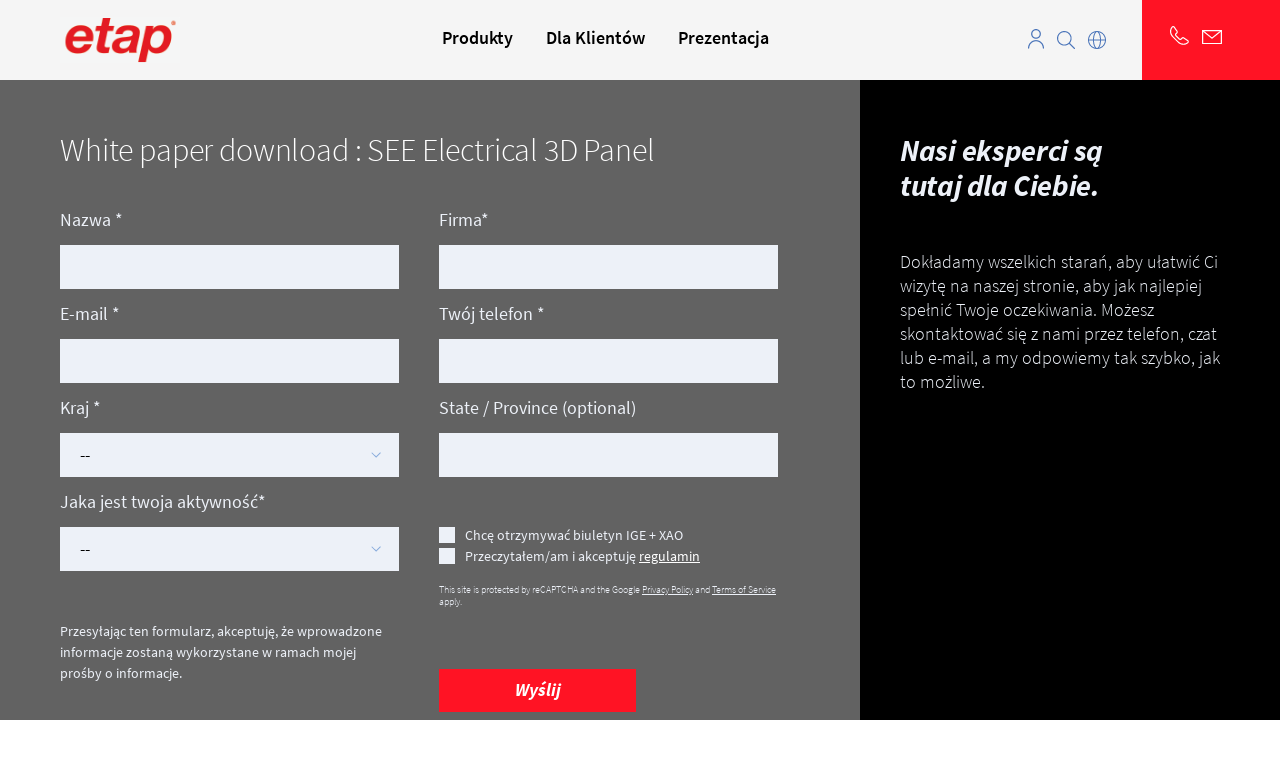

--- FILE ---
content_type: text/html; charset=UTF-8
request_url: https://www.ige-xao.com/pl/formulaire/?need=white%20paper&wlid=Digitalizacja-projektow-szaf-elektrycznych-artykul-techniczny.pdf&product_wanted=SEE%20Electrical%203D%20Panel+
body_size: 34733
content:
<!DOCTYPE html>
<html lang="pl-PL">

<head>
    <meta charset="UTF-8">
    <meta name="viewport" content="width=device-width, initial-scale=1.0, maximum-scale=1.0, user-scalable=0" />
    <meta http-equiv="X-UA-Compatible" content="IE=Edge">

    
   

        <title>Form page : Send us your request | IGE-XAO  -- 43
    </title>

    <link rel="preconnect" href="https://fonts.gstatic.com">

    <link rel="preload" href="https://www.ige-xao.com/wp-content/themes/igexao/js/libs/animate.min.css" as="style" onload="this.onload=null;this.rel='stylesheet'">
    <noscript>
        <link rel="stylesheet" type="text/css" href="https://www.ige-xao.com/wp-content/themes/igexao/js/libs/animate.min.css">
    </noscript>
    <link rel='stylesheet' href='https://www.ige-xao.com/wp-content/themes/igexao/style.css' type='text/css' />
    
    <meta name='robots' content='max-image-preview:large' />
<link rel="alternate" hreflang="fr-fr" href="https://www.ige-xao.com/fr/formulaire/?need=white%20paper&#038;wlid=Digitalizacja-projektow-szaf-elektrycznych-artykul-techniczny.pdf&#038;product_wanted=SEE%20Electrical%203D%20Panel%20" />
<link rel="alternate" hreflang="en-us" href="https://www.ige-xao.com/en/formulaire/?need=white%20paper&#038;wlid=Digitalizacja-projektow-szaf-elektrycznych-artykul-techniczny.pdf&#038;product_wanted=SEE%20Electrical%203D%20Panel%20" />
<link rel="alternate" hreflang="de-de" href="https://www.ige-xao.com/de/formulaire/?need=white%20paper&#038;wlid=Digitalizacja-projektow-szaf-elektrycznych-artykul-techniczny.pdf&#038;product_wanted=SEE%20Electrical%203D%20Panel%20" />
<link rel="alternate" hreflang="es-es" href="https://www.ige-xao.com/es/formulaire/?need=white%20paper&#038;wlid=Digitalizacja-projektow-szaf-elektrycznych-artykul-techniczny.pdf&#038;product_wanted=SEE%20Electrical%203D%20Panel%20" />
<link rel="alternate" hreflang="it-it" href="https://www.ige-xao.com/it/form/?need=white%20paper&#038;wlid=Digitalizacja-projektow-szaf-elektrycznych-artykul-techniczny.pdf&#038;product_wanted=SEE%20Electrical%203D%20Panel%20" />
<link rel="alternate" hreflang="nl-nl" href="https://www.ige-xao.com/nl/formulaire/?need=white%20paper&#038;wlid=Digitalizacja-projektow-szaf-elektrycznych-artykul-techniczny.pdf&#038;product_wanted=SEE%20Electrical%203D%20Panel%20" />
<link rel="alternate" hreflang="pt-br" href="https://www.ige-xao.com/pt-br/formulaire/?need=white%20paper&#038;wlid=Digitalizacja-projektow-szaf-elektrycznych-artykul-techniczny.pdf&#038;product_wanted=SEE%20Electrical%203D%20Panel%20" />
<link rel="alternate" hreflang="da-dk" href="https://www.ige-xao.com/da/formulaire/?need=white%20paper&#038;wlid=Digitalizacja-projektow-szaf-elektrycznych-artykul-techniczny.pdf&#038;product_wanted=SEE%20Electrical%203D%20Panel%20" />
<link rel="alternate" hreflang="pl-pl" href="https://www.ige-xao.com/pl/formulaire/?need=white%20paper&#038;wlid=Digitalizacja-projektow-szaf-elektrycznych-artykul-techniczny.pdf&#038;product_wanted=SEE%20Electrical%203D%20Panel%20" />
<link rel="alternate" hreflang="tr-tr" href="https://www.ige-xao.com/tr/formulaire/?need=white%20paper&#038;wlid=Digitalizacja-projektow-szaf-elektrycznych-artykul-techniczny.pdf&#038;product_wanted=SEE%20Electrical%203D%20Panel%20" />
<link rel="alternate" hreflang="zh-cn" href="https://www.ige-xao.com/zh-hans/formulaire/?need=white%20paper&#038;wlid=Digitalizacja-projektow-szaf-elektrycznych-artykul-techniczny.pdf&#038;product_wanted=SEE%20Electrical%203D%20Panel%20" />
<link rel="alternate" hreflang="fr-be" href="https://www.ige-xao.com/be/formulaire/?need=white%20paper&#038;wlid=Digitalizacja-projektow-szaf-elektrycznych-artykul-techniczny.pdf&#038;product_wanted=SEE%20Electrical%203D%20Panel%20" />
<link rel="alternate" hreflang="el-gr" href="https://www.ige-xao.com/el/formulaire/?need=white%20paper&#038;wlid=Digitalizacja-projektow-szaf-elektrycznych-artykul-techniczny.pdf&#038;product_wanted=SEE%20Electrical%203D%20Panel%20" />
<link rel="alternate" hreflang="en-in" href="https://www.ige-xao.com/in/formulaire/?need=white%20paper&#038;wlid=Digitalizacja-projektow-szaf-elektrycznych-artykul-techniczny.pdf&#038;product_wanted=SEE%20Electrical%203D%20Panel%20" />
<link rel="alternate" hreflang="pt-pt" href="https://www.ige-xao.com/pt-pt/formulaire/?need=white%20paper&#038;wlid=Digitalizacja-projektow-szaf-elektrycznych-artykul-techniczny.pdf&#038;product_wanted=SEE%20Electrical%203D%20Panel%20" />
<link rel="alternate" hreflang="nl-be" href="https://www.ige-xao.com/be-nl/formulaire/?need=white%20paper&#038;wlid=Digitalizacja-projektow-szaf-elektrycznych-artykul-techniczny.pdf&#038;product_wanted=SEE%20Electrical%203D%20Panel%20" />
<link rel="alternate" hreflang="en-gb" href="https://www.ige-xao.com/en-uk/formulaire/?need=white%20paper&#038;wlid=Digitalizacja-projektow-szaf-elektrycznych-artykul-techniczny.pdf&#038;product_wanted=SEE%20Electrical%203D%20Panel%20" />
<link rel="alternate" hreflang="x-default" href="https://www.ige-xao.com/en/formulaire/?need=white%20paper&#038;wlid=Digitalizacja-projektow-szaf-elektrycznych-artykul-techniczny.pdf&#038;product_wanted=SEE%20Electrical%203D%20Panel%20" />
<link rel="canonical" href="https://www.ige-xao.com/pl/formulaire/" />
<meta name="generator" content="WPML ver:4.6.15 stt:65,60,12,38,68,1,4,3,13,66,27,41,43,42,2,54,67;" />
<!-- Google tag (gtag.js) -->
<script type="text/plain" data-cli-class="cli-blocker-script"  data-cli-category="necessary" data-cli-script-type="necessary" data-cli-block="true" data-cli-block-if-ccpa-optout="false" data-cli-element-position="head" src="https://www.googletagmanager.com/gtag/js?id=UA-217407-3" integrity="sha384-oSsw7oD4TbqYGiGPPrt64sRaIaIS+y8Cb+iEkf/g/7PLQvkITEpAAzPTRvMXs/b8" crossorigin="anonymous"></script>
<script type="text/plain" data-cli-class="cli-blocker-script"  data-cli-category="necessary" data-cli-script-type="necessary" data-cli-block="true" data-cli-block-if-ccpa-optout="false" data-cli-element-position="head">
  window.dataLayer = window.dataLayer || [];
  function gtag(){dataLayer.push(arguments);}
  gtag('js', new Date());

  gtag('config', 'UA-217407-3');
</script><!-- SendinBlue -->
<script type="text/plain" data-cli-class="cli-blocker-script"  data-cli-category="marketing-cookies" data-cli-script-type="marketing-cookies" data-cli-block="true" data-cli-block-if-ccpa-optout="false" data-cli-element-position="head">
(function() {
    window.sib = {
        equeue: [],
        client_key: "u9kn95ex2tnc88uvhbexl1h5"
    };

    window.sendinblue = {};
    for (var j = ['track', 'identify', 'trackLink', 'page'], i = 0; i < j.length; i++) {
    (function(k) {
        window.sendinblue[k] = function() {
            var arg = Array.prototype.slice.call(arguments);
            (window.sib[k] || function() {
                    var t = {};
                    t[k] = arg;
                    window.sib.equeue.push(t);
                })(arg[0], arg[1], arg[2]);
            };
        })(j[i]);
    }
    var n = document.createElement("script"),
        i = document.getElementsByTagName("script")[0];
    n.type = "text/javascript", n.id = "sendinblue-js", n.async = !0, n.src = "https://sibautomation.com/sa.js?key=" + window.sib.client_key, i.parentNode.insertBefore(n, i), window.sendinblue.page();
})();
</script><!-- Google tag (gtag.js) -->
<script type="text/plain" data-cli-class="cli-blocker-script"  data-cli-category="necessary-it" data-cli-script-type="necessary-it" data-cli-block="true" data-cli-block-if-ccpa-optout="false" data-cli-element-position="head" src="https://www.googletagmanager.com/gtag/js?id=UA-217407-4" integrity="sha384-sxkBsCyr5vVjmWVGGKslNJV3Tk0sozN3jow4yFlngF9qYmkMcSAgBrC1eFLTmXEn" crossorigin="anonymous"></script>
<script type="text/plain" data-cli-class="cli-blocker-script"  data-cli-category="necessary-it" data-cli-script-type="necessary-it" data-cli-block="true" data-cli-block-if-ccpa-optout="false" data-cli-element-position="head">
  window.dataLayer = window.dataLayer || [];
  function gtag(){dataLayer.push(arguments);}
  gtag('js', new Date());

  gtag('config', 'UA-217407-4');
</script><!-- GDPRCC / Hotjar Tracking Code for www.ige-xao.com -->
<script type="text/plain" data-cli-class="cli-blocker-script"  data-cli-category="statistical-cookies" data-cli-script-type="statistical-cookies" data-cli-block="true" data-cli-block-if-ccpa-optout="false" data-cli-element-position="head">
  (function(h,o,t,j,a,r){
    h.hj=h.hj||function(){(h.hj.q=h.hj.q||[]).push(arguments)};
    h._hjSettings={hjid:900238,hjsv:6};
    a=o.getElementsByTagName('head')[0];
    r=o.createElement('script');r.async=1;
    r.src=t+h._hjSettings.hjid+j+h._hjSettings.hjsv;
    a.appendChild(r);
  })(window,document,'https://static.hotjar.com/c/hotjar-','.js?sv=');
</script>
<!-- END / GDPRCC / Hotjar Tracking Code for www.ige-xao.com --><!-- Start VWO Async Smartcode -->
        <script type="text/plain" data-cli-class="cli-blocker-script"  data-cli-category="statistical-cookies" data-cli-script-type="statistical-cookies" data-cli-block="true" data-cli-block-if-ccpa-optout="false" data-cli-element-position="head">
            if (window.__igexaoScripts && window.__igexaoScripts.vwo) {
                console.log('[RUN] VWO');

                window._vwo_code = window._vwo_code || (function(){
                var account_id=288884,
                settings_tolerance=2000,
                library_tolerance=2500,
                use_existing_jquery=false,
                is_spa=1,
                hide_element='body',

                /* DO NOT EDIT BELOW THIS LINE */
                f=false,d=document,code={use_existing_jquery:function(){return use_existing_jquery;},library_tolerance:function(){return library_tolerance;},finish:function(){if(!f){f=true;var a=d.getElementById('_vis_opt_path_hides');if(a)a.parentNode.removeChild(a);}},finished:function(){return f;},load:function(a){var b=d.createElement('script');b.src=a;b.type='text/javascript';b.innerText;b.onerror=function(){_vwo_code.finish();};d.getElementsByTagName('head')[0].appendChild(b);},init:function(){
                settings_timer=setTimeout('_vwo_code.finish()',settings_tolerance);var a=d.createElement('style'),b=hide_element?hide_element+'{opacity:0 !important;filter:alpha(opacity=0) !important;background:none !important;}':'',h=d.getElementsByTagName('head')[0];a.setAttribute('id','_vis_opt_path_hides');a.setAttribute('type','text/css');if(a.styleSheet)a.styleSheet.cssText=b;else a.appendChild(d.createTextNode(b));h.appendChild(a);this.load('//dev.visualwebsiteoptimizer.com/j.php?a='+account_id+'&u='+encodeURIComponent(d.URL)+'&f='+(+is_spa)+'&r='+Math.random());return settings_timer; }};window._vwo_settings_timer = code.init(); return code; }());
            }
        </script>
        <!-- End VWO Async Smartcode --><!-- Start VWO Async Smartcode -->
        <script type="text/plain" data-cli-class="cli-blocker-script"  data-cli-category="non-necessary" data-cli-script-type="non-necessary" data-cli-block="true" data-cli-block-if-ccpa-optout="false" data-cli-element-position="head">
            if (window.__igexaoScripts && window.__igexaoScripts.vwo) {
                console.log('[RUN] VWO');

                window._vwo_code = window._vwo_code || (function(){
                var account_id=288884,
                settings_tolerance=2000,
                library_tolerance=2500,
                use_existing_jquery=false,
                is_spa=1,
                hide_element='body',

                /* DO NOT EDIT BELOW THIS LINE */
                f=false,d=document,code={use_existing_jquery:function(){return use_existing_jquery;},library_tolerance:function(){return library_tolerance;},finish:function(){if(!f){f=true;var a=d.getElementById('_vis_opt_path_hides');if(a)a.parentNode.removeChild(a);}},finished:function(){return f;},load:function(a){var b=d.createElement('script');b.src=a;b.type='text/javascript';b.innerText;b.onerror=function(){_vwo_code.finish();};d.getElementsByTagName('head')[0].appendChild(b);},init:function(){
                settings_timer=setTimeout('_vwo_code.finish()',settings_tolerance);var a=d.createElement('style'),b=hide_element?hide_element+'{opacity:0 !important;filter:alpha(opacity=0) !important;background:none !important;}':'',h=d.getElementsByTagName('head')[0];a.setAttribute('id','_vis_opt_path_hides');a.setAttribute('type','text/css');if(a.styleSheet)a.styleSheet.cssText=b;else a.appendChild(d.createTextNode(b));h.appendChild(a);this.load('//dev.visualwebsiteoptimizer.com/j.php?a='+account_id+'&u='+encodeURIComponent(d.URL)+'&f='+(+is_spa)+'&r='+Math.random());return settings_timer; }};window._vwo_settings_timer = code.init(); return code; }());
            }
        </script>
        <!-- End VWO Async Smartcode --><meta name="robots" content="noindex, nofollow">	<noscript><style>.woocommerce-product-gallery{ opacity: 1 !important; }</style></noscript>
	<style id='wp-fonts-local' type='text/css'>
@font-face{font-family:Inter;font-style:normal;font-weight:300 900;font-display:fallback;src:url('https://www.ige-xao.com/wp-content/plugins/woocommerce/assets/fonts/Inter-VariableFont_slnt,wght.woff2') format('woff2');font-stretch:normal;}
@font-face{font-family:Cardo;font-style:normal;font-weight:400;font-display:fallback;src:url('https://www.ige-xao.com/wp-content/plugins/woocommerce/assets/fonts/cardo_normal_400.woff2') format('woff2');}
</style>
<link rel="icon" href="https://www.ige-xao.com/wp-content/uploads/cropped-logo-ige-xao-32x32.jpg" sizes="32x32" />
<link rel="icon" href="https://www.ige-xao.com/wp-content/uploads/cropped-logo-ige-xao-192x192.jpg" sizes="192x192" />
<link rel="apple-touch-icon" href="https://www.ige-xao.com/wp-content/uploads/cropped-logo-ige-xao-180x180.jpg" />
<meta name="msapplication-TileImage" content="https://www.ige-xao.com/wp-content/uploads/cropped-logo-ige-xao-270x270.jpg" />
		<style type="text/css" id="wp-custom-css">
			.page-id-168875 .cacher{
	
	display:block !important
}
.productMore {
    margin: 40px -20px 40px 20px; !important
   
}
@media only screen and (max-width: 767px) {
    .siteHeader .siteHeader__nav>nav .subMenu a, .siteHeader .siteHeader__nav>nav .subMenu span {
        color: #000;
        font-weight: 300;
    }
	.siteHeader .menu__shop>.subMenu>.wrapper>ul>li {
    width: 100%;
    padding: 0;
}
}



.page-id-276317 .page__head, .page-id-280870 .page__head,
.page-id-280874 .page__head,  
.page-id-280875 .page__head
{display:none !important}

.page-id-280870  .page__contentWrap, 
.page-id-276317  .page__contentWrap, .page-id-280875  .page__contentWrap, 
.page-id-280874  .page__contentWrap

{
   margin-top:78px
}
.page-id-280870  .page__main .wrapper, .page-id-276317 .page__main .wrapper, .page-id-280874 .page__main .wrapper, .page-id-280875  .page__main .wrapper{width:100%}



.page-id-278660 .page__textSimple,
.page-id-278658 .page__textSimple,
.page-id-277571 .page__textSimple,
.page-id-278658 .page__textSimple,
.page-id-277428 .page__textSimple,
.page-id-278662 .page__textSimple,
.page-id-278661 .page__textSimple,
.page-id-187826 .page__textSimple, .page-id-274130 .page__textSimple,
.page-id-228698 .page__textSimple,
.page-id-274175 .page__textSimple,
.page-id-274190 .page__textSimple,
.page-id-274189 .page__textSimple,
.page-id-274188 .page__textSimple,
.page-id-274186 .page__textSimple,
.page-id-274191 .page__textSimple,
.page-id-274187 .page__textSimple,
.page-id-274184 .page__textSimple,
.page-id-274183 .page__textSimple,
.page-id-274182 .page__textSimple, .page-id-274666 .page__textSimple, .page-id-275557 .page__textSimple ,.page-id-275558 .page__textSimple ,.page-id-275559 .page__textSimple
{max-width:100% !important}
.formations__table__col {
    text-align: center;
    justify-content: center;
}
.download-alpi{color:#fff !important;text-decoration:none !important;padding:10px 20px;background-color:#e51120;width:170px}

#id{text-align:center}
.container_indus{
display: flex;
            flex-wrap: wrap;
            width: 100%;
       
	
}

.indus{
 background-color: #4CAF50;
            flex: 1 1 calc(24% - 15px); 
	 line-height: 250px;
            height: 150px;
margin: 10px;text-align:center;  background-size: cover;
            background-position: center;color:#FFFFFF;font-weight:bold}
.indus a{color:#FFF;text-decoration:none}

.page-id-272146 .page__textSimple,  .page-id-279281 .page__textSimple,  .page-id-279280 .page__textSimple,  .page-id-279279 .page__textSimple{max-width:100%}
.indus:nth-child(1) { background-image: url('https://www.ige-xao.com/wp-content/uploads/automation.jpg'); }
        .indus:nth-child(2) { background-image: url('https://www.ige-xao.com/wp-content/uploads/aerospace-scaled.jpg'); }
        .indus:nth-child(3) { background-image: url('https://www.ige-xao.com/wp-content/uploads/railway-scaled.jpg'); }
		.indus:nth-child(4) { background-image: url('https://www.ige-xao.com/wp-content/uploads/naval-engineering.jpg'); }
        .indus:nth-child(5) { background-image: url('https://www.ige-xao.com/wp-content/uploads/automative.png'); }
        .indus:nth-child(6) { background-image: url('https://www.ige-xao.com/wp-content/uploads/power-and-energy.jpg'); }
        .indus:nth-child(7) { background-image: url('https://www.ige-xao.com/wp-content/uploads/building-technologies.jpg'); }
        .indus:nth-child(8) { background-image: url('https://www.ige-xao.com/wp-content/uploads/equipment.jpg'); }
.carre{
 background-color: #F5F5F7;
            flex: 1 1 calc(24% - 15px); 
	 
            height: 130px;
margin: 10px;text-align:center;  background-size: cover;
            background-position: center;color:#000000;font-weight:bold;padding: 30px 0px;}

.block {
            flex: 1 1 calc(33.33% - 20px); 
            min-height: 100px;
            margin: 10px;
         
        }

.page__blocText+.page__blocText {
	border-top: 0px solid #d2d2d7;
margin-top: 0px;
padding-top: 0px;
	clear:both;
	padding-bottom:0px
}

.pageBlocBlue__wrap {
border-top: 1px solid #d2d2d7;
padding-top: 26px;
margin-top: 51px;
}

.page__blocBlue {
background: #F5F5F7;
width: 100%;
padding: 60px 0 82px;
}

.swiper-button-next, .swiper-button-prev{color:#FFF !important}
@media only screen and (max-width: 767px) {
	.swiper-button-next, .swiper-button-prev{display:none !important}
	
	.swiper-horizontal>.swiper-pagination-bullets {
    bottom: var(--swiper-pagination-bottom, -46px) !important;
   
}
	
	
	.nivo-html-caption .homeIntro__title img{width: 183px !important;
    z-index: 1000000;
    height: auto !important;}
	
	.homeIntro__title span{font-size:12px !important;font-weight:100 !important}
	
	.box{padding-bottom:10px}

   .swiper-slide img {
        height: 368px !important;
    }
	.homeIntro__wrap .swiper-container .swiper-wrapper {
   
    margin-top: -53px;
}
    .nivo-html-caption {
        top: 41% !important;
    }
	.homeIntro__wrap {
   
    margin-top: -29px;
}
	
	
	
	
.page-id-187826 iframe, 
.page-id-274130 iframe,
.page-id-228698 iframe,
.page-id-274175 iframe,
.page-id-274190 iframe,
.page-id-274189 iframe,
.page-id-274188 iframe,
.page-id-274186 iframe,
.page-id-274191 iframe,
.page-id-274187 iframe,
.page-id-274184 iframe,
.page-id-274183 iframe,
.page-id-274182 iframe
	{width:100% !important;height:250px !important}
	.carre, .indus {flex: 1 1 calc(50% - 15px);}
	.absolu {
    position: static !important;
    height: 180px !important;
    text-align: center !important;
    padding: 0px  !important;
}
	.box33 {
    padding: 81px 0px 30px 0 !important;
    background-position: right !important;
}
	.qua{        width: 100% !important;
        padding-top: 66px !important;
        min-height: 150px !important;}
	.pageSupport__gridItem{width:100%}
.tree{width:100% !important}
#reseaux{width:150px !important;
float:left !important;
margin:10px !important}

}

.page-id-274666 .page__head, .page-id-275557 .page__head, .page-id-275558 .page__head, .page-id-275559 .page__head {
background-image:url("https://www.ige-xao.com/wp-content/uploads/website-banner-caneco-scaled.jpg");
	 background-repeat: no-repeat;
    background-size: cover;
    background-position: center center;padding: 182px 0 83px 0;min-height:480px}

.page-id-274666 .page__head h1, .page-id-275557 .page__head h1, .page-id-275558 .page__head h1, .page-id-275559 .page__head h1{
    max-width: 459px;
}
.page-id-274666 .page__content .page__columnsTwo .grid--half p, .page-id-275557 .page__content .page__columnsTwo .grid--half p, .page-id-275558 .page__content .page__columnsTwo .grid--half p,
 .page-id-275559 .page__content .page__columnsTwo .grid--half p {
    margin: 0;
    max-width: 100%;
}
.page-id-274666 .page__textSimple a, .page-id-275557 .page__textSimple a, 
.page-id-275558 .page__textSimple a, .page-id-275559 .page__textSimple a {text-decoration:none;list-style:bullets;} 
.qua{width: 47%;
    float: left;
    margin: 27px 18px;
    background-color: #f5f5f7;
    text-align: center;
    padding: 400px 0 10px 0;min-height:642px}
.qua1{background-image:url("https://www.ige-xao.com/wp-content/uploads/pr-caneco-pv.png");
	 background-repeat: no-repeat;
    background-size: cover;color:#FFF}
.qua4{background-image:url("https://www.ige-xao.com/wp-content/uploads/pr-caneco-implantation.png");
	 background-repeat: no-repeat;
    background-size: cover;color:#FFF}
.qua2{background-image:url("https://www.ige-xao.com/wp-content/uploads/pr-caneco-bt.png");
	 background-repeat: no-repeat;
    background-size: cover;color:#FFF}
.qua3{background-image:url("https://www.ige-xao.com/wp-content/uploads/pr-caneco-bim.png");
	 background-repeat: no-repeat;
    background-size: cover;color:#FFF}
.qua4 h2, .qua1 h2, .qua3 h2,.qua2 h2, .box33 h3{color:#FFF !important;font-weight:500}
.link1, .link2, .link3, .link4{font-weight:500;margin:5px}

.link1{color: #fff !important;
    text-decoration: none !important;
    padding: 10px 20px;
    background-color: #e51120;}

.link3{color: #fff !important;
    text-decoration: none !important;
    padding: 10px 20px;
    background-color: #e51120;}

.link2, 
.link4{color:#FFF !important}
.box33{background-image:url("https://www.ige-xao.com/wp-content/uploads/caneco-banner.png");
	 background-repeat: no-repeat;
	background-position:center center;
    background-size: cover;color:#FFF;height:320px;padding:150px 0px 30px 0}
.absolu{position:absolute;bottom: 15px; 
	left: 110px; }
	.tree{width: 31%;
    margin: 10px;
    float: left;
    font-size: 16px;}
.tree h3, .tree p {
    margin: 2px;
}
.tree img{float:left}
.page-id-274666 .page__blocText+.page__blocText, .page-id-275557 .page__blocText+.page__blocText,
.page-id-275558 .page__blocText+.page__blocText, .page-id-275559 .page__blocText+.page__blocText{border:0px}

.page-id-274666 .page__textSimple, .page-id-274666 .page__blocText+.page__blocText, .page-id-274666  .page__blocText,
.page-id-275557 .page__textSimple, .page-id-275557 .page__blocText+.page__blocText, .page-id-275557  .page__blocText,
.page-id-275558 .page__textSimple, .page-id-275558 .page__blocText+.page__blocText, .page-id-275558  .page__blocText,
.page-id-275559 .page__textSimple, .page-id-275559 .page__blocText+.page__blocText, .page-id-275559  .page__blocText 
{margin-top:0px;padding-bottom:2px;margin-bottom:0px}
.separ{height:1px;width:100%;background-color:#dedede;clear:both;float:left}
#f_Description{opacity:1}
.link1:hover{background:#3C3C3C}
.link3:hover{background:#FFF;color:#ff1324 !important}
.link4:hover{text-decoration:underline !important}
.qua p{font-weight:400}
.page__head{
background-position: top !important;
    padding: 0 !important;
    margin-top: 112px !important;}

.page-id-275559 .pageHead__breadcrumb, .page-id-275558 .pageHead__breadcrumb, .page-id-275557 .pageHead__breadcrumb, .page-id-274666 .pageHead__breadcrumb{display:none !important}
/*changement Menu */
.siteHeader .menu__shop .menu__icon svg{display:none}
.siteHeader .menu__shop>.subMenu>.wrapper>ul>li>a span{padding-left:0px;font-size: 16px;
    color: #ed1c24;
font-weight: 600;
border-bottom: .5px solid #ddd;white-space: break-spaces;
    line-height: 1.2em !important;padding-bottom:10px;padding-bottom: 10px;
    min-height: 40px;}
.siteHeader .subMenu{background-color:#FFF !important}
.siteHeader .menu__shop .subMenu .subMenu li a {
    font-size: 14px;
    line-height: 1.5;
    font-weight: 400;
	color:#333
}
.subMenu li a:hover {
   
	color:#105cb6
}
.menu__description .cta--default{background-color:#ed1c24;color:#FFFFFF !important;padding:5px 20px}
.siteHeader .menu__shop .menu__description .menu__text{text-align:center}
.menu__description a{font-size:14px !important;font-weight:400}
.siteHeader .menu__shop .menu__img {
    width: 62%;
}
.siteHeader .menu__shop>.subMenu>.wrapper>ul>li>a{cursor:auto}
.siteHeader .menu__shop>.subMenu{min-height:200px}
.page-id-182207 .page__textSimple {
	max-width: 100%;}

.page-id-182207 .page__textSimple  table th{border:
	1px solid #edf1f8;}
.page-id-182207 .page__textSimple  table th{background-color:#d9d9d9;font-weight:500}
.page-id-182207 .page__textSimple  table td, .page-id-182207 .page__textSimple  table th {padding: 6px 10px;text-align:center;border:
	1px solid #edf1f8;vertical-align:middle}
.page-id-182207 .page__textSimple table td{padding:5px 10px;font-weight: 500;
    font-size: 13px;
}
ul ul{margin-left:20px}
.pageAccordion_v2 ul{margin-top:5px}
.grid--half img {
    border-top-left-radius: 0px !important;
    border-top-right-radius: 0px !important;
}
.page-id-265641 .page__textSimple {
    max-width: 100% !important;
    margin-top: 70px;
}

.swiper-pagination-horizontal.swiper-pagination-bullets .swiper-pagination-bullet {
     background-color: #f00;
    width: 46px;
    border-radius: 4px;
}
.home__intro {
  
    height: 80vh;
   
}
.page-id-278664 .page__textSimple {
    max-width: 100%;
  
}
.tag_product{background: red;
    color: #fff;
    padding: 2px 10px;
	border-radius: 3px;    margin: 0px 5px !important;
    float: left;}
.page-id-185164 #training_de{display:block !important}
#training_de a {
    display: block;
    float: left;
    background-color: #edf1f8;
    padding: 13px 10px;
    text-decoration: none;
    margin: 8px;
    width: 300px;
    line-height: 34px;
	font-weight:bold
}
.blue_tag{ background-color: #4d77ba !important;}
.violet_tag{ background-color: #7126FF !important;}
.box a {  font-size: 17px; }
.homeTrustpilot {
  border-top: 0px;
    padding: 28px;
    background-color: #F5F5F7;
    border-radius: 5px;
    padding-top: 1px;
}

/* Codes Makenzi */
.page__head h1 {
    max-width: 450px !important;
}		</style>
		
    <meta name="description" content="Logiciel de CAO -- 43" />

    <meta property="og:type" content="website" />
    <meta property="og:site_name" content="IGE+XAO" />

    <meta property="og:url" content="https://www.ige-xao.com/pl/formulaire/" />
    <meta property="og:image" content="https://www.ige-xao.com/wp-content/themes/igexao/img/og.jpg" />
    <meta property="og:title" content="Form page : Send us your request" />

    <meta name="twitter:card" content="summary_large_image" />
    <meta name="twitter:site" content="@mashvp" />
    <meta name="twitter:creator" content="@mashvp" />
    <meta name="twitter:title" content="Form page : Send us your request" />

    <meta name="twitter:image" content="https://www.ige-xao.com/wp-content/themes/igexao/img/tw.jpg" />

    <meta name="google-site-verification" content="LCO2KGvOv3O7cdGSSM8BUt8D0Ct3IptbXkjGenQjRE0" />

    <link rel="icon" type="image/png" href="https://www.ige-xao.com/wp-content/themes/igexao/img/favicon.png" />

    <!--datatable-->

   <link rel="stylesheet" href="https://cdn.datatables.net/1.13.4/css/jquery.dataTables.min.css" integrity="sha384-hkk2Flj2H/aasukwICQRbqkBP6noLNP9GlCSSOdIdAgPOA/K99hy0+A1LFzVmvD+" crossorigin="anonymous">



    <!--Fin datatable-->

    
<script data-script="igexao-gdpr-scripts">
    window.__igexaoScripts = {
        gtmConversion: false,
        vwo: false,
        capterra: false,
    };
</script>

<!-- GTM conversion tracking -->
<script>
    (function() {
        if (window.__igexaoScripts && window.__igexaoScripts.gtmConversion) {
            console.log('[RUN] GTAG');

            if (window.gtag) {
                gtag(
                    'event',
                    'conversion',
                    { 'send_to': 'AW-1070060789/6nnGCKj-p6YBEPWpn_4D' }
                );
            }
        }
    })();
</script>
<!-- END GTM conversion tracking -->
    <link rel="stylesheet" href="https://unpkg.com/swiper/swiper-bundle.css" integrity="sha384-r+hK+iT1mZcHyzszM09vg64XQ+w6txaQVBPnBK0p3uh6W9TC95ORa+kv4nnn/evQ" crossorigin="anonymous">
    <link rel="stylesheet" href="https://unpkg.com/swiper/swiper-bundle.min.css" integrity="sha384-9kDDKx/5+oRQIb/Ce7grsjaS0AWcNd9aPYY7ubOmUBUO3GovHz5BO0RliSAPq2S/" crossorigin="anonymous">

    <script src="https://unpkg.com/swiper/swiper-bundle.js" integrity="sha384-1M5Z1TjRbJPz/4+0hAe3t/j1FUKfxgjvd8Gj+/c7bCYak24UiORX0WcYR5WLAito" crossorigin="anonymous"></script>
    <script src="https://unpkg.com/swiper/swiper-bundle.min.js" integrity="sha384-Z8zwe4UlCA9xiPVMGPhmzBsPAEVtt/gabOsU+0A8Lf67I0MjHjP+UzNYng2CtJar" crossorigin="anonymous"></script>

 

    <!-- LinkedIn scripts -->
    <script type="text/javascript">
        _linkedin_partner_id = "3227369";
        window._linkedin_data_partner_ids = window._linkedin_data_partner_ids || [];
        window._linkedin_data_partner_ids.push(_linkedin_partner_id);
    </script>

    <script type="text/javascript">
        (function() {
            var s = document.getElementsByTagName("script")[0];
            var b = document.createElement("script");
            b.type = "text/javascript";
            b.async = true;
            b.src = "https://snap.licdn.com/li.lms-analytics/insight.min.js";
            s.parentNode.insertBefore(b, s);
        })();
    </script>

    <noscript>
        <img height="1" width="1" style="display:none;" alt="" src="https://px.ads.linkedin.com/collect/?pid=3227369&fmt=gif" />
    </noscript>
    <!-- End LinkedIn scripts -->

    <!--  constent google -->

    <script defer>
        const consentStatistical = document.cookie
            .split("; ")
            .find((row) => row.startsWith("cookielawinfo-checkbox-statistical-cookies"))
            ?.split("=")[1];

        const consentMarketing = document.cookie
            .split("; ")
            .find((row) => row.startsWith("cookielawinfo-checkbox-marketing-cookies"))
            ?.split("=")[1];

        if (window.gtag) {
            if (consentStatistical == "yes") {
                gtag("consent", "update", {
                    analytics_storage: "granted",
                });
            }

            if (consentMarketing == "yes") {
                gtag("consent", "update", {
                    ad_storage: "granted",
                });
            }
        }
    </script>


    <!-- Meta Pixel Code -->
    <script>
        ! function(f, b, e, v, n, t, s) {
            if (f.fbq) return;
            n = f.fbq = function() {
                n.callMethod ?
                    n.callMethod.apply(n, arguments) : n.queue.push(arguments)
            };
            if (!f._fbq) f._fbq = n;
            n.push = n;
            n.loaded = !0;
            n.version = '2.0';
            n.queue = [];
            t = b.createElement(e);
            t.async = !0;
            t.src = v;
            s = b.getElementsByTagName(e)[0];
            s.parentNode.insertBefore(t, s)
        }(window, document, 'script',
            'https://connect.facebook.net/en_US/fbevents.js');
        fbq('init', '896310001577295');
        fbq('track', 'PageView');
    </script>
    <noscript><img height="1" width="1" style="display:none" src="https://www.facebook.com/tr?id=896310001577295&ev=PageView&noscript=1" /></noscript>
    <!-- End Meta Pixel Code -->

</head>

<body data-rsssl=1 class="page-template page-template-t-form page-template-t-form-php page page-id-185016 theme-igexao woocommerce-no-js">
    
    <header class="siteHeader" >
        <div class="wrapper siteHeader__wrapper">

            <div class="siteHeader__logo"><a href="https://www.ige-xao.com/pl/"><img src="https://www.ige-xao.com/wp-content/themes/igexao/img/logo.gif" class="siteLogo" alt="IGE+XAO" height='46' width="120"></a></div>
            
                        <div class="siteHeader__nav--mobile">
                <div class="menuClick">
                    <span class="menuClick--open">Menu</span> <span class="menuClick--close">Zamknij</span>
                </div>
            </div>

            
            <div class="siteHeader__nav">
                <nav class="menu-main-navigation-polonais-container"><ul id="menu-main-navigation-polonais" class="menu"><li id="menu-item-184110"class="menu__shop menu-item menu-item-type-post_type menu-item-object-page menu-item-has-children"><a href="https://www.ige-xao.com/pl/sklep/" data-slug="184110"><span>Produkty</span></a><div class="menu__description"><div class="menu__img"><img src="https://www.ige-xao.com/wp-content/uploads/MenuProducts.jpg"   alt="IGE XAO Menu"></div><div class="menu__text"><span>Nie wiesz, który produkt jest odpowiedni dla Ciebie?</span><p>Wypróbuj nasz moduł pomocy</p><a href="https://www.ige-xao.com/pl/help-with-choice/" class="cta--default">Zobacz</a></div></div>
<div class="subMenu"><div class="wrapper"><ul>
	<li id="menu-item-260148"class="menu-item menu-item-type-custom menu-item-object-custom menu-item-has-children"><a href="#" data-slug="subscription-8"><span>Electrical Network Design</span></a>
	<div class="subMenu"><div class="wrapper"><ul>
		<li id="menu-item-261909"class="menu-item menu-item-type-post_type menu-item-object-product"><a href="https://www.ige-xao.com/pl/pl/caneco/" data-slug="261909"><span>Caneco</span></a></li>
		<li id="menu-item-281506"class="menu-item menu-item-type-post_type menu-item-object-product"><a href="https://www.ige-xao.com/pl/pl/caneco-2d-3d-digital-modeling/" data-slug="281506"><span>Caneco 2D 3D Digital Modeling</span></a></li>
	</ul></div></div>
</li>
	<li id="menu-item-184151"class="menu-item menu-item-type-post_type menu-item-object-page menu-item-has-children"><a href="https://www.ige-xao.com/pl/sklep/#0" data-domain-index="0" data-slug="184151"><div class="menu__icon"><svg xmlns="http://www.w3.org/2000/svg" width="71" height="71" viewBox="0 0 71 71"><g id="Calque_6" data-name="Calque 6"><path d="M0,0V71H71V0ZM70,70H1V1H70ZM23.72,29.4H27.4V47.28H24.56V57.8h19V53.54h9.94V49.28H57.8V38.76H47.28V43H40.76V29.4h6.52v2.84H57.8v-19H47.28V16H23.72V13.2H13.2v19H23.72ZM49.28,15.2H55.8v15H49.28ZM41.6,55.8h-15V49.28h15Zm-6.52-8.52V29.4h3.68V47.28Zm14.2-6.52H55.8v6.52H49.28Zm-2,4.26v4.26h4.26v2.26H43.6V47.28H40.76V45Zm0-17.62H35.08V23.72h12.2ZM29.4,18H47.28v3.68H29.4Zm0,5.68h3.68V27.4H29.4Zm0,5.68h3.68V47.28H29.4ZM23.72,18H27.4v3.68H23.72Zm0,5.68H27.4V27.4H23.72Zm-2,6.52H15.2v-15h6.52Z" style="fill:#00719d"/></g></svg></div><span>Operate &#038; Maintain</span></a>
	<div class="subMenu"><div class="wrapper"><ul>
		<li id="menu-item-260439"class="menu-item menu-item-type-post_type menu-item-object-product"><a href="https://www.ige-xao.com/pl/pl/see-electrical/" data-slug="260439"><span>SEE Electrical</span></a></li>
		<li id="menu-item-260438"class="menu-item menu-item-type-post_type menu-item-object-product"><a href="https://www.ige-xao.com/pl/pl/see-electrical-expert/" data-slug="260438"><span>SEE Electrical Expert</span></a></li>
		<li id="menu-item-279991"class="menu-item menu-item-type-post_type menu-item-object-product"><a href="https://www.ige-xao.com/pl/pl/see-gen-edoc/" data-slug="279991"><span>SEE Gen eDoc</span></a></li>
	</ul></div></div>
</li>
	<li id="menu-item-184199"class="menu-item menu-item-type-post_type menu-item-object-page menu-item-has-children"><a href="https://www.ige-xao.com/pl/sklep/#1" data-domain-index="1" data-slug="184199"><div class="menu__icon"><svg xmlns="http://www.w3.org/2000/svg" width="71" height="71" viewBox="0 0 71 71"><g id="Calque_6" data-name="Calque 6"><path d="M27.4,49.7c0,4.54,6.68,8.1,15.2,8.1s15.2-3.56,15.2-8.1V28.4c0-3.26-3.44-6-8.52-7.3V13.2H13.2V40.76H27.4Zm28.4,0c0,2.95-5.31,6.1-13.2,6.1s-13.2-3.15-13.2-6.1v-3c2.6,2.43,7.48,4,13.2,4s10.6-1.61,13.2-4Zm0-7.1c0,2.94-5.31,6.1-13.2,6.1s-13.2-3.16-13.2-6.1v-3c2.6,2.42,7.48,4,13.2,4s10.6-1.61,13.2-4Zm0-7.1c0,3-5.31,6.1-13.2,6.1s-13.2-3.15-13.2-6.1v-3c2.6,2.42,7.48,4,13.2,4s10.6-1.61,13.2-4Zm0-7.1c0,3-5.31,6.1-13.2,6.1s-13.2-3.15-13.2-6.1,5.31-6.1,13.2-6.1S55.8,25.46,55.8,28.4ZM23.72,15.2H47.28v5.48a28,28,0,0,0-4.68-.38,25.48,25.48,0,0,0-8.69,1.42H23.72Zm0,8.52h6.41A6,6,0,0,0,27.4,28.4v1.84H23.72Zm-2,15H15.2V32.24h6.52Zm0-8.52H15.2V23.72h6.52Zm0-8.52H15.2V15.2h6.52Zm2,17V32.24H27.4v6.52ZM0,0V71H71V0ZM70,70H1V1H70Z" style="fill:#9c4867"/></g></svg></div><span>Engineer &#038; Build</span></a>
	<div class="subMenu"><div class="wrapper"><ul>
		<li id="menu-item-276049"class="menu-item menu-item-type-post_type menu-item-object-product"><a href="https://www.ige-xao.com/pl/pl/see-electrical/" data-slug="276049"><span>SEE Electrical</span></a></li>
		<li id="menu-item-276048"class="menu-item menu-item-type-post_type menu-item-object-product"><a href="https://www.ige-xao.com/pl/pl/see-electrical-expert/" data-slug="276048"><span>SEE Electrical Expert</span></a></li>
		<li id="menu-item-278837"class="menu-item menu-item-type-post_type menu-item-object-product"><a href="https://www.ige-xao.com/pl/pl/see-electrical-3d-panel/" data-slug="278837"><span>SEE Electrical 3D Panel</span></a></li>
		<li id="menu-item-279315"class="menu-item menu-item-type-post_type menu-item-object-product"><a href="https://www.ige-xao.com/pl/pl/see-electrical-3d-shop-floor/" data-slug="279315"><span>SEE Electrical 3D Shop Floor</span></a></li>
		<li id="menu-item-206843"class="menu-item menu-item-type-post_type menu-item-object-product"><a href="https://www.ige-xao.com/pl/shop/see-electrical-harness-manufacturing/" data-slug="206843"><span>SEE Electrical Harness Manufacturing</span></a></li>
		<li id="menu-item-279326"class="menu-item menu-item-type-post_type menu-item-object-product"><a href="https://www.ige-xao.com/pl/pl/harness-engineering/" data-slug="279326"><span>Harness Engineering</span></a></li>
	</ul></div></div>
</li>
	<li id="menu-item-184256"class="menu-item menu-item-type-post_type menu-item-object-page menu-item-has-children"><a href="https://www.ige-xao.com/pl/sklep/#2" data-domain-index="2" data-slug="184256"><div class="menu__icon"><svg xmlns="http://www.w3.org/2000/svg" width="71" height="71" viewBox="0 0 71 71"><g id="Calque_6" data-name="Calque 6"><path d="M56.09,14.91a1.19,1.19,0,0,0,.33.22,1.07,1.07,0,0,0,.76,0,1,1,0,0,0,.33-.22,1.21,1.21,0,0,0,.22-.32,1,1,0,0,0,.07-.39,1.23,1.23,0,0,0,0-.19,1.05,1.05,0,0,0-.05-.19,1,1,0,0,0-.1-.17.44.44,0,0,0-.12-.15,1,1,0,0,0-1.42,0,1,1,0,0,0-.12.15.56.56,0,0,0-.09.17.6.6,0,0,0-.06.19,1.23,1.23,0,0,0,0,.19,1,1,0,0,0,.08.39A1,1,0,0,0,56.09,14.91ZM14.2,32.24h5.68a1,1,0,0,0,1-1V29.4H28.4a3.84,3.84,0,0,0,3.84-3.84v-1.9c4-.33,6.26-2.52,8.23-4.49s4-4,7.81-4a7.52,7.52,0,0,1,7.52,7.52c0,9.06-9.93,10.39-20.43,11.79C24.47,36,13.2,37.46,13.2,48.28a9.53,9.53,0,0,0,9.52,9.52c4.67,0,7.09-2.42,9.23-4.55,1.85-1.85,3.62-3.6,6.81-3.9v1.77A3.84,3.84,0,0,0,42.6,55h7.52V56.8a1,1,0,0,0,1,1H56.8a1,1,0,0,0,1-1v-17a1,1,0,0,0-1-1H51.12a1,1,0,0,0-1,1V41.6H42.6a3.84,3.84,0,0,0-3.84,3.84v1.9c-4,.33-6.26,2.52-8.23,4.49s-4,4-7.81,4a7.52,7.52,0,0,1-7.52-7.52c0-9.06,9.93-10.39,20.43-11.79,10.9-1.45,22.17-3,22.17-13.77a9.53,9.53,0,0,0-9.52-9.52c-4.67,0-7.09,2.42-9.23,4.55-1.85,1.85-3.62,3.6-6.81,3.9V19.88A3.84,3.84,0,0,0,28.4,16H20.88V14.2a1,1,0,0,0-1-1H14.2a1,1,0,0,0-1,1v17A1,1,0,0,0,14.2,32.24Zm37.92,8.52H55.8v15H52.12ZM40.76,45.44A1.85,1.85,0,0,1,42.6,43.6h7.52V53H42.6a1.85,1.85,0,0,1-1.84-1.84ZM20.88,18H28.4a1.85,1.85,0,0,1,1.84,1.84v5.68A1.85,1.85,0,0,1,28.4,27.4H20.88ZM15.2,15.2h3.68v15H15.2Zm24.17-.07a1.12,1.12,0,0,0,.78,0,1,1,0,0,0,.32-.22,1,1,0,0,0,.29-.71.62.62,0,0,0,0-.19,1.05,1.05,0,0,0-.05-.19,1,1,0,0,0-.1-.17.44.44,0,0,0-.12-.15.69.69,0,0,0-.32-.22,1,1,0,0,0-.78,0,.69.69,0,0,0-.32.22,1,1,0,0,0-.3.7,1,1,0,0,0,.3.71A1,1,0,0,0,39.37,15.13ZM32.16,56.42a.56.56,0,0,0-.09-.17A1,1,0,0,0,32,56.1a1,1,0,0,0-1.42,0,.61.61,0,0,0-.12.15.56.56,0,0,0-.09.17.6.6,0,0,0-.06.19,1.23,1.23,0,0,0,0,.19,1.36,1.36,0,0,0,0,.2.64.64,0,0,0,.06.18.61.61,0,0,0,.09.18,1.58,1.58,0,0,0,.12.15,1,1,0,0,0,1.42,0l.12-.15a.61.61,0,0,0,.09-.18.64.64,0,0,0,.06-.18,1.36,1.36,0,0,0,0-.2,1.23,1.23,0,0,0,0-.19A.6.6,0,0,0,32.16,56.42ZM30.53,39.05a1,1,0,0,0-.21.32,1,1,0,0,0-.08.39,1.23,1.23,0,0,0,0,.2.7.7,0,0,0,.06.19.56.56,0,0,0,.09.17.61.61,0,0,0,.12.15,1,1,0,0,0,1.42,0,1,1,0,0,0,.12-.15.56.56,0,0,0,.09-.17.7.7,0,0,0,.06-.19,1.23,1.23,0,0,0,0-.2,1,1,0,0,0-.08-.39,1,1,0,0,0-.21-.32A1,1,0,0,0,30.53,39.05ZM14.2,40.77l.2,0,.18-.06.18-.09.15-.13a1,1,0,0,0,.29-.72,1,1,0,0,0-.29-.7,1,1,0,0,0-1.41,0,.93.93,0,0,0-.13.15.56.56,0,0,0-.09.17.7.7,0,0,0-.06.19,1.23,1.23,0,0,0,0,.19,1,1,0,0,0,.3.72A1,1,0,0,0,14.2,40.77Zm-.7,16.74a1,1,0,0,0,.7.29.68.68,0,0,0,.2,0l.18-.05.18-.1a.79.79,0,0,0,.15-.12.85.85,0,0,0,.21-.32.91.91,0,0,0,.08-.39,1.05,1.05,0,0,0-.29-.71L14.76,56a1.51,1.51,0,0,0-.18-.09l-.18-.06a1,1,0,0,0-1.2,1,1.09,1.09,0,0,0,.08.39A.87.87,0,0,0,13.5,57.51ZM0,0V71H71V0ZM70,70H1V1H70ZM38.92,31.8l.13.15a1,1,0,0,0,.32.21,1,1,0,0,0,.39.08,1,1,0,0,0,.71-.29.79.79,0,0,0,.12-.15,1.62,1.62,0,0,0,.1-.18,1.21,1.21,0,0,0,.05-.18.68.68,0,0,0,0-.2.62.62,0,0,0,0-.19,1.05,1.05,0,0,0-.05-.19,1,1,0,0,0-.1-.17.61.61,0,0,0-.12-.16,1,1,0,0,0-1.1-.21,1,1,0,0,0-.32.21,1,1,0,0,0-.13.16l-.09.17-.06.19a1.23,1.23,0,0,0,0,.19,1.36,1.36,0,0,0,0,.2l.06.18ZM23.1,47.36a1,1,0,0,0-1.09.21,1,1,0,0,0-.22.33,1,1,0,0,0-.07.38A1,1,0,0,0,22,49a1,1,0,0,0,.71.29,1,1,0,0,0,.7-.29,1,1,0,0,0,.23-1.09.86.86,0,0,0-.23-.33A1,1,0,0,0,23.1,47.36ZM57.63,30.69a.44.44,0,0,0-.12-.15,1,1,0,0,0-1.42,0,1,1,0,0,0-.12.15.56.56,0,0,0-.09.17.6.6,0,0,0-.06.19,1.23,1.23,0,0,0,0,.19,1,1,0,0,0,.08.38.93.93,0,0,0,.21.33,1,1,0,0,0,1.42,0,1.12,1.12,0,0,0,.22-.33,1,1,0,0,0,.07-.38,1.23,1.23,0,0,0,0-.19,1.05,1.05,0,0,0-.05-.19A1,1,0,0,0,57.63,30.69Zm-9.35-7a1,1,0,0,0,.7-.3.87.87,0,0,0,.22-.32,1,1,0,0,0,.08-.38,1.09,1.09,0,0,0-.08-.39A.87.87,0,0,0,49,22a1,1,0,0,0-1.41,0,1,1,0,0,0-.22.32,1.07,1.07,0,0,0-.07.39,1,1,0,0,0,.07.38,1,1,0,0,0,.22.32A1,1,0,0,0,48.28,23.72Z" style="fill:#406972"/></g></svg></div><span>Data &#038; Project Management</span></a>
	<div class="subMenu"><div class="wrapper"><ul>
		<li id="menu-item-274569"class="menu-item menu-item-type-post_type menu-item-object-product"><a href="https://www.ige-xao.com/pl/pl/see-web-catalogue/" data-slug="274569"><span>SEE Web Catalogue</span></a></li>
		<li id="menu-item-279993"class="menu-item menu-item-type-post_type menu-item-object-product"><a href="https://www.ige-xao.com/pl/pl/see-project-manager/" data-slug="279993"><span>SEE Project Manager</span></a></li>
	</ul></div></div>
</li>
</ul></div></div>
</li>
<li id="menu-item-218638"class="menu-item menu-item-type-custom menu-item-object-custom menu-item-has-children"><a href="#" data-slug="dla-klientow"><span>Dla Klientów</span></a><div class="menu__description"><div class="menu__img"><img src="https://www.ige-xao.com/wp-content/uploads/Services.jpg"  alt="IGE XAO Menu"></div><div class="menu__text"><p>Shaping the Future of the Electrical PLM, CAD and Simulation</p></div></div>
<div class="subMenu"><div class="wrapper"><ul>
	<li id="menu-item-262129"class="menu-item menu-item-type-post_type menu-item-object-page"><a href="https://www.ige-xao.com/pl/kalendarz-szkolen/" data-slug="262129"><span>Szkolenia</span></a></li>
	<li id="menu-item-218641"class="menu-item menu-item-type-post_type menu-item-object-page"><a href="https://www.ige-xao.com/pl/dofinansowanie-szkolen/" data-slug="218641"><span>Dofinansowanie szkoleń</span></a></li>
	<li id="menu-item-233782"class="menu-item menu-item-type-post_type menu-item-object-page"><a href="https://www.ige-xao.com/pl/strefa-klienta/" data-slug="233782"><span>Nowy Portal Klienta</span></a></li>
	<li id="menu-item-278851"class="menu-item menu-item-type-custom menu-item-object-custom"><a href="https://www.ige-xao.com/en/support/" data-slug="opieka-serwisowa-2"><span>Opieka Serwisowa</span></a></li>
	<li id="menu-item-266026"class="menu-item menu-item-type-post_type menu-item-object-page"><a href="https://www.ige-xao.com/pl/faq/" data-slug="266026"><span>Frequently Asked Questions</span></a></li>
	<li id="menu-item-262133"class="menu-item menu-item-type-post_type menu-item-object-page"><a href="https://www.ige-xao.com/pl/referencje/" data-slug="262133"><span>Referencje</span></a></li>
</ul></div></div>
</li>
<li id="menu-item-205915"class="menu-item menu-item-type-post_type menu-item-object-page menu-item-has-children"><a href="https://www.ige-xao.com/pl/o-firmie/" data-slug="prezentacja"><span>Prezentacja</span></a><div class="menu__description"><div class="menu__img"><img src="https://www.ige-xao.com/wp-content/uploads/lycs-architecture-744230-unsplash-1.jpg"  alt="IGE XAO Menu"></div><div class="menu__text"><p>Shaping the Future of the Electrical PLM, CAD and Simulation</p></div></div>
<div class="subMenu"><div class="wrapper"><ul>
	<li id="menu-item-282722"class="menu-item menu-item-type-custom menu-item-object-custom"><a href="https://etap.com/company/about-us" data-slug="firma-2"><span>Firma</span></a></li>
	<li id="menu-item-205917"class="menu-item menu-item-type-post_type menu-item-object-page"><a href="https://www.ige-xao.com/pl/o-firmie/referencje-partnerzy/" data-slug="205917"><span>Referencje &#038; Partnerzy</span></a></li>
	<li id="menu-item-277578"class="menu-item menu-item-type-custom menu-item-object-custom"><a href="https://etap.com/company/careers" data-slug="kariera"><span>Kariera</span></a></li>
</ul></div></div>
</li>
</ul></nav>
                <div class="siteHeader__secondNav__mobile">
                    <a href="https://www.ige-xao.com/pl/strefa-klienta/">Moje konto</a>
                    <a href="https://www.ige-xao.com/pl/wozek-sklepowy/">Mój koszyk</a>

                    <div class="secondNav__search"><form class="site__search" method="get" id="form" action="https://www.ige-xao.com/pl//">
	<label for="s">Wyszukiwanie</label>
  <input type="text" required value="" name="s" id="s" autocomplete="off">

  <input type="submit" id="submit" value="ok">

  </form>
</div>
                </div>

                <div class="siteHeader__footerNav__mobile">
                    <div class="translateMenu iconSvg" >
                        <svg xmlns="http://www.w3.org/2000/svg" width="18" height="18" viewBox="0 0 18 18">
  <g fill="#4C76BA" fill-rule="evenodd">
    <path d="M9,1 C4.589,1 1,4.589 1,9 C1,13.411 4.589,17 9,17 C13.411,17 17,13.411 17,9 C17,4.589 13.411,1 9,1 M9,18 C4.038,18 0,13.963 0,9 C0,4.038 4.038,0 9,0 C13.963,0 18,4.038 18,9 C18,13.963 13.963,18 9,18"/>
    <path d="M9,1 C7.581,1 6,4.286 6,9 C6,13.715 7.581,17 9,17 C10.419,17 12,13.715 12,9 C12,4.286 10.419,1 9,1 M9,18 C6.72,18 5,14.131 5,9 C5,3.869 6.72,0 9,0 C11.28,0 13,3.869 13,9 C13,14.131 11.28,18 9,18"/>
    <path d="M17.5,9.5 L0.5,9.5 C0.224,9.5 0,9.276 0,9 C0,8.724 0.224,8.5 0.5,8.5 L17.5,8.5 C17.776,8.5 18,8.724 18,9 C18,9.276 17.776,9.5 17.5,9.5"/>
  </g>
</svg>                      
                    </div>

                    <div class="contact">
                        <a href="https://www.ige-xao.com/pl/formulaire/?need=Informations" class="iconSvg">
                            <svg xmlns="http://www.w3.org/2000/svg" width="20" height="15" viewBox="0 0 20 15">
  <g fill="#FFF" fill-rule="evenodd">
    <path d="M1.17647059,12.9411765 L18.8235294,12.9411765 L18.8235294,1.17647059 L1.17647059,1.17647059 L1.17647059,12.9411765 Z M19.4117647,14.1176471 L0.588235294,14.1176471 C0.263529412,14.1176471 0,13.8541176 0,13.5294118 L0,0.588235294 C0,0.263529412 0.263529412,0 0.588235294,0 L19.4117647,0 C19.7376471,0 20,0.263529412 20,0.588235294 L20,13.5294118 C20,13.8541176 19.7376471,14.1176471 19.4117647,14.1176471 L19.4117647,14.1176471 Z"/>
    <path d="M10.0001176,8.72929412 C9.86952941,8.72929412 9.73894118,8.68576471 9.63188235,8.59988235 L0.220117647,1.04694118 C-0.0328235294,0.843411765 -0.074,0.472823529 0.129529412,0.219882353 C0.333058824,-0.0318823529 0.703647059,-0.0730588235 0.956588235,0.129294118 L10.0001176,7.38694118 L19.0436471,0.129294118 C19.2965882,-0.0718823529 19.6671765,-0.0342352941 19.8707059,0.219882353 C20.0742353,0.472823529 20.0330588,0.843411765 19.7801176,1.04694118 L10.3683529,8.59988235 C10.2612941,8.68576471 10.1307059,8.72929412 10.0001176,8.72929412"/>
  </g>
</svg>                        </a>
                    </div>
                </div>
            </div>

            <div class="siteHeader__right">
                <div class="siteHeader__secondNav">
                    <!-- <a href="" class="cartMenu iconSvg"></a>-->
                    <div class="accountMenu iconSvg">
            <a href="https://www.ige-xao.com/pl/strefa-klienta/">
            <svg xmlns="http://www.w3.org/2000/svg" width="16" height="20" viewBox="0 0 16 20">
  <g fill="#4C76BA" fill-rule="nonzero">
    <path d="M8,9.84615385 C5.29230769,9.84615385 3.07692308,7.63076923 3.07692308,4.92307692 C3.07692308,2.21538462 5.29230769,0 8,0 C10.7076923,0 12.9230769,2.21538462 12.9230769,4.92307692 C12.9230769,7.63076923 10.7076923,9.84615385 8,9.84615385 Z M8,1.23076923 C5.90769231,1.23076923 4.30769231,2.83076923 4.30769231,4.92307692 C4.30769231,7.01538462 5.90769231,8.61538462 8,8.61538462 C10.0923077,8.61538462 11.6923077,7.01538462 11.6923077,4.92307692 C11.6923077,2.83076923 10.0923077,1.23076923 8,1.23076923 Z"/>
    <path d="M15.3846154,19.6923077 C15.0153846,19.6923077 14.7692308,19.4461538 14.7692308,19.0769231 C14.7692308,15.3846154 11.6923077,12.3076923 8,12.3076923 C4.30769231,12.3076923 1.23076923,15.3846154 1.23076923,19.0769231 C1.23076923,19.4461538 0.984615385,19.6923077 0.615384615,19.6923077 C0.246153846,19.6923077 0,19.4461538 0,19.0769231 C0,14.6461538 3.56923077,11.0769231 8,11.0769231 C12.4307692,11.0769231 16,14.6461538 16,19.0769231 C16,19.4461538 15.7538462,19.6923077 15.3846154,19.6923077 Z"/>
  </g>
</svg>        </a>
    </div>
                    <div class="searchMenu iconSvg" >
                        <svg xmlns="http://www.w3.org/2000/svg" width="18" height="18" viewBox="0 0 18 18">
  <g fill="#4C76BA" fill-rule="evenodd">
    <path d="M7.3125,1.125 C3.900375,1.125 1.125,3.900375 1.125,7.3125 C1.125,10.7235 3.900375,13.5 7.3125,13.5 C10.7235,13.5 13.5,10.7235 13.5,7.3125 C13.5,3.900375 10.7235,1.125 7.3125,1.125 M7.3125,14.625 C3.2805,14.625 0,11.3445 0,7.3125 C0,3.2805 3.2805,0 7.3125,0 C11.3445,0 14.625,3.2805 14.625,7.3125 C14.625,11.3445 11.3445,14.625 7.3125,14.625"/>
    <path d="M17.4375,18 C17.2935,18 17.1495,17.944875 17.03925,17.83575 L11.97675,12.77325 C11.757375,12.55275 11.757375,12.19725 11.97675,11.97675 C12.19725,11.757375 12.55275,11.757375 12.77325,11.97675 L17.83575,17.03925 C18.055125,17.25975 18.055125,17.61525 17.83575,17.83575 C17.7255,17.944875 17.5815,18 17.4375,18"/>
  </g>
</svg>                        <div class="accountMenu__wrap">
                            <form class="site__search" method="get" id="form" action="https://www.ige-xao.com/pl//">
	<label for="s">Wyszukiwanie</label>
  <input type="text" required value="" name="s" id="s" autocomplete="off">

  <input type="submit" id="submit" value="ok">

  </form>
                        </div>
                    </div>

                    <div class="translateMenu iconSvg">
                        <a href="https://www.ige-xao.com/en/choose-your-country-region/"> <svg xmlns="http://www.w3.org/2000/svg" width="18" height="18" viewBox="0 0 18 18">
  <g fill="#4C76BA" fill-rule="evenodd">
    <path d="M9,1 C4.589,1 1,4.589 1,9 C1,13.411 4.589,17 9,17 C13.411,17 17,13.411 17,9 C17,4.589 13.411,1 9,1 M9,18 C4.038,18 0,13.963 0,9 C0,4.038 4.038,0 9,0 C13.963,0 18,4.038 18,9 C18,13.963 13.963,18 9,18"/>
    <path d="M9,1 C7.581,1 6,4.286 6,9 C6,13.715 7.581,17 9,17 C10.419,17 12,13.715 12,9 C12,4.286 10.419,1 9,1 M9,18 C6.72,18 5,14.131 5,9 C5,3.869 6.72,0 9,0 C11.28,0 13,3.869 13,9 C13,14.131 11.28,18 9,18"/>
    <path d="M17.5,9.5 L0.5,9.5 C0.224,9.5 0,9.276 0,9 C0,8.724 0.224,8.5 0.5,8.5 L17.5,8.5 C17.776,8.5 18,8.724 18,9 C18,9.276 17.776,9.5 17.5,9.5"/>
  </g>
</svg></a>

                    </div>






                </div>
                <div class="siteHeader__contact">

                    
                    <a href="https://www.ige-xao.com/pl/contact/" class="iconSvg sideContact__telForm"><svg xmlns="http://www.w3.org/2000/svg" width="19" height="19" viewBox="0 0 19 19">
  <path fill="#FFF" fill-rule="evenodd" d="M3.20564706,1.17517647 C3.05152941,1.17517647 2.89741176,1.23635294 2.78211765,1.35517647 L2.77741176,1.35988235 C0.446823529,3.72341176 0.686823529,7.75752941 3.31388235,10.3528235 L8.48211765,15.5434118 C9.83505882,16.9034118 11.6456471,17.6822353 13.4491765,17.6822353 C15.0032941,17.6822353 16.4315294,17.1057647 17.4715294,16.0622353 L18.0385882,16.3151765 L17.5738824,15.9551765 C17.6703529,15.8304706 17.7127059,15.6763529 17.6927059,15.5210588 C17.6738824,15.3645882 17.5938824,15.2269412 17.4703529,15.1304706 L13.3268235,12.3775294 C13.0832941,12.214 12.7691765,12.2457647 12.5703529,12.4504706 L11.5127059,13.4951765 C11.1374118,13.8575294 10.7127059,14.0304706 10.2197647,14.0245882 C9.74917647,14.0151765 9.30917647,13.8245882 8.98211765,13.4845882 L5.46094118,9.96341176 C5.09505882,9.58576471 4.91976471,9.13870588 4.928,8.66694118 C4.93623529,8.19635294 5.128,7.75635294 5.46917647,7.42929412 L6.49388235,6.39164706 C6.70682353,6.18458824 6.73976471,5.86811765 6.57858824,5.63164706 L3.74447059,1.51635294 C3.68917647,1.42341176 3.65505882,1.37870588 3.61505882,1.34105882 C3.50094118,1.23047059 3.35270588,1.17517647 3.20564706,1.17517647 L3.20564706,1.17517647 Z M13.4491765,18.8587059 C11.3350588,18.8587059 9.22094118,17.9528235 7.648,16.3728235 L2.48211765,11.1857647 C-0.600235294,8.13988235 -0.846117647,3.36105882 1.93741176,0.536352941 C2.61388235,-0.161294118 3.73152941,-0.180117647 4.43035294,0.491647059 C4.55152941,0.608117647 4.65623529,0.743411765 4.74094118,0.892823529 L7.54917647,4.96694118 C8.03388235,5.67870588 7.93741176,6.62929412 7.32211765,7.22694118 L6.29505882,8.26694118 C6.17152941,8.38576471 6.108,8.53282353 6.10447059,8.68929412 C6.10211765,8.84694118 6.15976471,8.99517647 6.26917647,9.10811765 L9.82211765,12.6610588 C9.93858824,12.7822353 10.0844706,12.8457647 10.2421176,12.8481176 C10.3691765,12.8563529 10.5468235,12.7928235 10.6621176,12.6834118 L11.7338824,11.6234118 C12.3232941,11.0163529 13.2691765,10.9198824 13.9832941,11.4010588 L18.1550588,14.1751765 C18.5621176,14.4881176 18.8009412,14.9045882 18.8597647,15.3728235 C18.9185882,15.8398824 18.7927059,16.3034118 18.5044706,16.6763529 C18.4362353,16.7622353 18.3621176,16.8422353 18.2809412,16.914 C17.0421176,18.1598824 15.3185882,18.8587059 13.4491765,18.8587059 L13.4491765,18.8587059 Z"/>
</svg></a>
                    <a href="https://www.ige-xao.com/pl/formulaire/?need=Informations" class="iconSvg"><svg xmlns="http://www.w3.org/2000/svg" width="20" height="15" viewBox="0 0 20 15">
  <g fill="#FFF" fill-rule="evenodd">
    <path d="M1.17647059,12.9411765 L18.8235294,12.9411765 L18.8235294,1.17647059 L1.17647059,1.17647059 L1.17647059,12.9411765 Z M19.4117647,14.1176471 L0.588235294,14.1176471 C0.263529412,14.1176471 0,13.8541176 0,13.5294118 L0,0.588235294 C0,0.263529412 0.263529412,0 0.588235294,0 L19.4117647,0 C19.7376471,0 20,0.263529412 20,0.588235294 L20,13.5294118 C20,13.8541176 19.7376471,14.1176471 19.4117647,14.1176471 L19.4117647,14.1176471 Z"/>
    <path d="M10.0001176,8.72929412 C9.86952941,8.72929412 9.73894118,8.68576471 9.63188235,8.59988235 L0.220117647,1.04694118 C-0.0328235294,0.843411765 -0.074,0.472823529 0.129529412,0.219882353 C0.333058824,-0.0318823529 0.703647059,-0.0730588235 0.956588235,0.129294118 L10.0001176,7.38694118 L19.0436471,0.129294118 C19.2965882,-0.0718823529 19.6671765,-0.0342352941 19.8707059,0.219882353 C20.0742353,0.472823529 20.0330588,0.843411765 19.7801176,1.04694118 L10.3683529,8.59988235 C10.2612941,8.68576471 10.1307059,8.72929412 10.0001176,8.72929412"/>
  </g>
</svg></a>
                    <!-- <a class="iconSvg"><svg xmlns="http://www.w3.org/2000/svg" width="24" height="23" viewBox="0 0 24 23">
  <g fill="none" fill-rule="evenodd" stroke="#FFF">
    <path stroke-width="2" d="M6.31465116,18.0562351 L0.0830232558,20.052567 L2.16348837,14.058874 C-0.115678316,9.88785058 1.11628908,4.74093128 5.06226627,1.94834579 C9.00824347,-0.844239695 14.4836891,-0.444186204 17.9458058,2.88965821 C21.4079226,6.22350263 21.817419,11.4903525 18.9093372,15.282379 C16.0012553,19.0744056 10.6485712,20.2532817 6.31465116,18.0562351 L6.31465116,18.0562351 Z" transform="translate(2 1)"/>
  </g>
</svg>
</a> -->
                </div>
            </div>
        </div>
    </header>

    <!-- classe d'activation : form__popin--active -->
                    <div class="phone__popin form__popin">
            <div class="formPopin__content phone__popin--content">
                <div class="formPopin__close"><svg xmlns="http://www.w3.org/2000/svg" width="10" height="10" viewBox="0 0 10 10">
  <g fill="#8BADDC" fill-rule="evenodd">
    <path d="M8 3.009L3.099 8 2 6.873 5.786 3.009 2 -0.873 3.099 -2z" transform="rotate(90 5 3)"/>
    <path d="M8 7.009L3.099 12 2 10.873 5.786 7.009 2 3.127 3.099 2z" transform="matrix(0 -1 -1 0 12 12)"/>
  </g>
</svg>
</div>

                <div class="phone__popin--title">
                     Nasi eksperci są tutaj dla Ciebie.                </div>
                <div class="phone__popin--number">
                    +33 (0)5 62 74 36 36                </div>
            </div>
        </div>
    
<div class="header__spacer"></div>
<script async defer>
	(() => {
		document.addEventListener('DOMContentLoaded', () => {
			const select = document.querySelector('select[name=f_country]');
			const hiddenInput = document.querySelector('input[name=f_country_code]')
			let target = document.querySelector('.pageFooter__fields[class*="state-province"]');

			let sflangElements = [];

			const qs = (url, params) => [
				url,
				Object.keys(params)
				.map((k) => `${encodeURIComponent(k)}=${encodeURIComponent(params[k])}`)
				.join("&"),
			].join("?");

			const makeFragment = (html) => {
				const container = document.createElement('div');

				container.innerHTML = html;

				return container.firstElementChild;
			};

			const fetchAndInsertTemplate = (country) => {
				fetch(
						qs(ajax_url, {
							action: "get_country_provinces_select",
							country: country,
							field_name: 'f_department',
						}),

						{
							method: "GET"
						}
					)
					.then((response) => response.ok && response.json())
					.then((json) => {
						while (sflangElements.length > 0) {
							const ref = sflangElements.pop();

							ref.parentElement.removeChild(ref);
						}

						if (json) {
							if (!target) {
								// Select again, may have race condition issues
								target = document.querySelector('.pageFooter__fields[class*="state-province"]');
							}

							if ('template' in json) {
								target.innerHTML = json.template;
							}

							if ('sflang' in json) {
								if (json?.sflang?.present && target) {
									const element = makeFragment(json.sflang.template);

									sflangElements.push(element);
									target.parentNode.insertBefore(
										element,
										target.nextSibling
									);
								}
							}
						}
					});
			};

			setTimeout(() => {
				if (select.selectedOptions.length > 0) {
					console.log('PRELOAD', select.selectedOptions[0]);
					fetchAndInsertTemplate(select.selectedOptions[0].dataset.code);
				}
			}, 800);

			select.addEventListener("change", () => {
				const code = select.selectedOptions[0].dataset.code;

				hiddenInput.value = code || '';
				fetchAndInsertTemplate(code);
			});
		});
	})();
</script>

<section class="pageFooter" id="pageFooter">

	
	<div class="wrapper">
		<div class="pageFooter__left">
			
			
			
			
			
			<h1 class="pageFooter__title--wide">White paper download : SEE Electrical 3D Panel </h1>			
			
			
			
			
			
			<form action="?" method="post" class="pageFooter__form">
				<div class="pageFooter__fields">
					<label for="f_name">Nazwa *</label>
					<input required name="f_name" id="f_name" type="text">
				</div>
				<div class="pageFooter__fields">
					<label for="f_company">Firma*</label>
					<input required name="f_company" id="f_company" type="text">
				</div>
				<div class="pageFooter__fields">
					<label for="f_email">E-mail *</label>

					<input
						name="f_email"
						id="f_email"
						type="text"
						pattern="^(?!\.)((?!.*\.{2})[a-zA-Z0-9\u0080-\u00FF\u0100-\u017F\u0180-\u024F\u0250-\u02AF\u0300-\u036F\u0370-\u03FF\u0400-\u04FF\u0500-\u052F\u0530-\u058F\u0590-\u05FF\u0600-\u06FF\u0700-\u074F\u0750-\u077F\u0780-\u07BF\u07C0-\u07FF\u0900-\u097F\u0980-\u09FF\u0A00-\u0A7F\u0A80-\u0AFF\u0B00-\u0B7F\u0B80-\u0BFF\u0C00-\u0C7F\u0C80-\u0CFF\u0D00-\u0D7F\u0D80-\u0DFF\u0E00-\u0E7F\u0E80-\u0EFF\u0F00-\u0FFF\u1000-\u109F\u10A0-\u10FF\u1100-\u11FF\u1200-\u137F\u1380-\u139F\u13A0-\u13FF\u1400-\u167F\u1680-\u169F\u16A0-\u16FF\u1700-\u171F\u1720-\u173F\u1740-\u175F\u1760-\u177F\u1780-\u17FF\u1800-\u18AF\u1900-\u194F\u1950-\u197F\u1980-\u19DF\u19E0-\u19FF\u1A00-\u1A1F\u1B00-\u1B7F\u1D00-\u1D7F\u1D80-\u1DBF\u1DC0-\u1DFF\u1E00-\u1EFF\u1F00-\u1FFF\u20D0-\u20FF\u2100-\u214F\u2C00-\u2C5F\u2C60-\u2C7F\u2C80-\u2CFF\u2D00-\u2D2F\u2D30-\u2D7F\u2D80-\u2DDF\u2F00-\u2FDF\u2FF0-\u2FFF\u3040-\u309F\u30A0-\u30FF\u3100-\u312F\u3130-\u318F\u3190-\u319F\u31C0-\u31EF\u31F0-\u31FF\u3200-\u32FF\u3300-\u33FF\u3400-\u4DBF\u4DC0-\u4DFF\u4E00-\u9FFF\uA000-\uA48F\uA490-\uA4CF\uA700-\uA71F\uA800-\uA82F\uA840-\uA87F\uAC00-\uD7AF\uF900-\uFAFF\.!#$%&amp;&#039;*+-/=?^_`{|}~\-\d]+)@(?!\.)([a-zA-Z0-9\u0080-\u00FF\u0100-\u017F\u0180-\u024F\u0250-\u02AF\u0300-\u036F\u0370-\u03FF\u0400-\u04FF\u0500-\u052F\u0530-\u058F\u0590-\u05FF\u0600-\u06FF\u0700-\u074F\u0750-\u077F\u0780-\u07BF\u07C0-\u07FF\u0900-\u097F\u0980-\u09FF\u0A00-\u0A7F\u0A80-\u0AFF\u0B00-\u0B7F\u0B80-\u0BFF\u0C00-\u0C7F\u0C80-\u0CFF\u0D00-\u0D7F\u0D80-\u0DFF\u0E00-\u0E7F\u0E80-\u0EFF\u0F00-\u0FFF\u1000-\u109F\u10A0-\u10FF\u1100-\u11FF\u1200-\u137F\u1380-\u139F\u13A0-\u13FF\u1400-\u167F\u1680-\u169F\u16A0-\u16FF\u1700-\u171F\u1720-\u173F\u1740-\u175F\u1760-\u177F\u1780-\u17FF\u1800-\u18AF\u1900-\u194F\u1950-\u197F\u1980-\u19DF\u19E0-\u19FF\u1A00-\u1A1F\u1B00-\u1B7F\u1D00-\u1D7F\u1D80-\u1DBF\u1DC0-\u1DFF\u1E00-\u1EFF\u1F00-\u1FFF\u20D0-\u20FF\u2100-\u214F\u2C00-\u2C5F\u2C60-\u2C7F\u2C80-\u2CFF\u2D00-\u2D2F\u2D30-\u2D7F\u2D80-\u2DDF\u2F00-\u2FDF\u2FF0-\u2FFF\u3040-\u309F\u30A0-\u30FF\u3100-\u312F\u3130-\u318F\u3190-\u319F\u31C0-\u31EF\u31F0-\u31FF\u3200-\u32FF\u3300-\u33FF\u3400-\u4DBF\u4DC0-\u4DFF\u4E00-\u9FFF\uA000-\uA48F\uA490-\uA4CF\uA700-\uA71F\uA800-\uA82F\uA840-\uA87F\uAC00-\uD7AF\uF900-\uFAFF\-\.\d]+)((\.([a-zA-Z\u0080-\u00FF\u0100-\u017F\u0180-\u024F\u0250-\u02AF\u0300-\u036F\u0370-\u03FF\u0400-\u04FF\u0500-\u052F\u0530-\u058F\u0590-\u05FF\u0600-\u06FF\u0700-\u074F\u0750-\u077F\u0780-\u07BF\u07C0-\u07FF\u0900-\u097F\u0980-\u09FF\u0A00-\u0A7F\u0A80-\u0AFF\u0B00-\u0B7F\u0B80-\u0BFF\u0C00-\u0C7F\u0C80-\u0CFF\u0D00-\u0D7F\u0D80-\u0DFF\u0E00-\u0E7F\u0E80-\u0EFF\u0F00-\u0FFF\u1000-\u109F\u10A0-\u10FF\u1100-\u11FF\u1200-\u137F\u1380-\u139F\u13A0-\u13FF\u1400-\u167F\u1680-\u169F\u16A0-\u16FF\u1700-\u171F\u1720-\u173F\u1740-\u175F\u1760-\u177F\u1780-\u17FF\u1800-\u18AF\u1900-\u194F\u1950-\u197F\u1980-\u19DF\u19E0-\u19FF\u1A00-\u1A1F\u1B00-\u1B7F\u1D00-\u1D7F\u1D80-\u1DBF\u1DC0-\u1DFF\u1E00-\u1EFF\u1F00-\u1FFF\u20D0-\u20FF\u2100-\u214F\u2C00-\u2C5F\u2C60-\u2C7F\u2C80-\u2CFF\u2D00-\u2D2F\u2D30-\u2D7F\u2D80-\u2DDF\u2F00-\u2FDF\u2FF0-\u2FFF\u3040-\u309F\u30A0-\u30FF\u3100-\u312F\u3130-\u318F\u3190-\u319F\u31C0-\u31EF\u31F0-\u31FF\u3200-\u32FF\u3300-\u33FF\u3400-\u4DBF\u4DC0-\u4DFF\u4E00-\u9FFF\uA000-\uA48F\uA490-\uA4CF\uA700-\uA71F\uA800-\uA82F\uA840-\uA87F\uAC00-\uD7AF\uF900-\uFAFF]){2,63})+)$"
						required
					>
				</div>
				<div class="pageFooter__fields">
					<label for="f_phone">Twój telefon *</label>
					<input name="f_phone" id="f_phone" type="text" required>
				</div>

				<div class="pageFooter__fields country">
					<label for="f_country">Kraj *</label>
					<div class="pageFooterPopin__selectWrap">
						<div class="pageFooterPopin__select pageFooterPopin__selectCountry">--</div>
						
<select name="f_country" onchange="document.querySelector('.pageFooterPopin__selectCountry').innerHTML = this.options[this.selectedIndex].innerHTML;" required>
  <option value=""></option>
  <option value="Afghanistan" data-name="Afghanistan" data-code="AF">Afghanistan</option>  <option value="Aland Islands" data-name="Aland Islands" data-code="AX">Aland Islands</option>  <option value="Albania" data-name="Albania" data-code="AL">Albania</option>  <option value="Algeria" data-name="Algeria" data-code="DZ">Algeria</option>  <option value="American Samoa" data-name="American Samoa" data-code="AS">American Samoa</option>  <option value="Andorra" data-name="Andorra" data-code="AD">Andorra</option>  <option value="Angola" data-name="Angola" data-code="AO">Angola</option>  <option value="Anguilla" data-name="Anguilla" data-code="AI">Anguilla</option>  <option value="Antarctica" data-name="Antarctica" data-code="AQ">Antarctica</option>  <option value="Antigua and Barbuda" data-name="Antigua and Barbuda" data-code="AG">Antigua and Barbuda</option>  <option value="Argentina" data-name="Argentina" data-code="AR">Argentina</option>  <option value="Armenia" data-name="Armenia" data-code="AM">Armenia</option>  <option value="Aruba" data-name="Aruba" data-code="AW">Aruba</option>  <option value="Australia" data-name="Australia" data-code="AU">Australia</option>  <option value="Austria" data-name="Austria" data-code="AT">Austria</option>  <option value="Azerbaijan" data-name="Azerbaijan" data-code="AZ">Azerbaijan</option>  <option value="Bahamas" data-name="Bahamas" data-code="BS">Bahamas</option>  <option value="Bahrain" data-name="Bahrain" data-code="BH">Bahrain</option>  <option value="Bangladesh" data-name="Bangladesh" data-code="BD">Bangladesh</option>  <option value="Barbados" data-name="Barbados" data-code="BB">Barbados</option>  <option value="Belarus" data-name="Belarus" data-code="BY">Belarus</option>  <option value="Belgium" data-name="Belgium" data-code="BE">Belgium</option>  <option value="Belize" data-name="Belize" data-code="BZ">Belize</option>  <option value="Benin" data-name="Benin" data-code="BJ">Benin</option>  <option value="Bermuda" data-name="Bermuda" data-code="BM">Bermuda</option>  <option value="Bhutan" data-name="Bhutan" data-code="BT">Bhutan</option>  <option value="Bolivia" data-name="Bolivia" data-code="BO">Bolivia</option>  <option value="Bosnia and Herzegovina" data-name="Bosnia and Herzegovina" data-code="BA">Bosnia and Herzegovina</option>  <option value="Botswana" data-name="Botswana" data-code="BW">Botswana</option>  <option value="Brazil" data-name="Brazil" data-code="BR">Brazil</option>  <option value="British Indian Ocean Territory" data-name="British Indian Ocean Territory" data-code="IO">British Indian Ocean Territory</option>  <option value="British Virgin Islands" data-name="British Virgin Islands" data-code="VG">British Virgin Islands</option>  <option value="Brunei Darussalam" data-name="Brunei Darussalam" data-code="BN">Brunei Darussalam</option>  <option value="Bulgaria" data-name="Bulgaria" data-code="BG">Bulgaria</option>  <option value="Burkina Faso" data-name="Burkina Faso" data-code="BF">Burkina Faso</option>  <option value="Burundi" data-name="Burundi" data-code="BI">Burundi</option>  <option value="Cambodia" data-name="Cambodia" data-code="KH">Cambodia</option>  <option value="Cameroon" data-name="Cameroon" data-code="CM">Cameroon</option>  <option value="Canada" data-name="Canada" data-code="CA">Canada</option>  <option value="Cape Verde" data-name="Cape Verde" data-code="CV">Cape Verde</option>  <option value="Cayman Islands" data-name="Cayman Islands" data-code="KY">Cayman Islands</option>  <option value="Central African Republic" data-name="Central African Republic" data-code="CF">Central African Republic</option>  <option value="Chad" data-name="Chad" data-code="TD">Chad</option>  <option value="Chile" data-name="Chile" data-code="CL">Chile</option>  <option value="China" data-name="China" data-code="CN">China</option>  <option value="Chinese Taipei" data-name="Chinese Taipei" data-code="TW">Chinese Taipei</option>  <option value="Christmas Island" data-name="Christmas Island" data-code="CX">Christmas Island</option>  <option value="Cocos (Keeling) Islands" data-name="Cocos (Keeling) Islands" data-code="CC">Cocos (Keeling) Islands</option>  <option value="Colombia" data-name="Colombia" data-code="CO">Colombia</option>  <option value="Comoros" data-name="Comoros" data-code="KM">Comoros</option>  <option value="Congo (Brazzaville)" data-name="Congo (Brazzaville)" data-code="CG">Congo (Brazzaville)</option>  <option value="Congo, (Kinshasa)" data-name="Congo, (Kinshasa)" data-code="CD">Congo, (Kinshasa)</option>  <option value="Cook Islands" data-name="Cook Islands" data-code="CK">Cook Islands</option>  <option value="Costa Rica" data-name="Costa Rica" data-code="CR">Costa Rica</option>   <option value="Cote d'Ivoire" data-name="Cote d'Ivoire" data-code="CI">Cote d'Ivoire</option> 
  
  <option value="Croatia" data-name="Croatia" data-code="HR">Croatia</option>  <option value="Cuba" data-name="Cuba" data-code="CU">Cuba</option>  <option value="Curaçao" data-name="Curaçao" data-code="CW">Curaçao</option>  <option value="Cyprus" data-name="Cyprus" data-code="CY">Cyprus</option>  <option value="Czech Republic" data-name="Czech Republic" data-code="CZ">Czech Republic</option>  <option value="Denmark" data-name="Denmark" data-code="DK">Denmark</option>  <option value="Djibouti" data-name="Djibouti" data-code="DJ">Djibouti</option>  <option value="Dominica" data-name="Dominica" data-code="DM">Dominica</option>  <option value="Dominican Republic" data-name="Dominican Republic" data-code="DO">Dominican Republic</option>  <option value="Ecuador" data-name="Ecuador" data-code="EC">Ecuador</option>  <option value="Egypt" data-name="Egypt" data-code="EG">Egypt</option>  <option value="El Salvador" data-name="El Salvador" data-code="SV">El Salvador</option>  <option value="Equatorial Guinea" data-name="Equatorial Guinea" data-code="GQ">Equatorial Guinea</option>  <option value="Eritrea" data-name="Eritrea" data-code="ER">Eritrea</option>  <option value="Estonia" data-name="Estonia" data-code="EE">Estonia</option>  <option value="Ethiopia" data-name="Ethiopia" data-code="ET">Ethiopia</option>  <option value="Falkland Islands (Malvinas)" data-name="Falkland Islands (Malvinas)" data-code="FK">Falkland Islands (Malvinas)</option>  <option value="Faroe Islands" data-name="Faroe Islands" data-code="FO">Faroe Islands</option>  <option value="Fiji" data-name="Fiji" data-code="FJ">Fiji</option>  <option value="Finland" data-name="Finland" data-code="FI">Finland</option>  <option value="France" data-name="France" data-code="FR">France</option>  <option value="French Guiana" data-name="French Guiana" data-code="GF">French Guiana</option>  <option value="French Polynesia" data-name="French Polynesia" data-code="PF">French Polynesia</option>  <option value="French Southern Territories" data-name="French Southern Territories" data-code="TF">French Southern Territories</option>  <option value="Gabon" data-name="Gabon" data-code="GA">Gabon</option>  <option value="Gambia" data-name="Gambia" data-code="GM">Gambia</option>  <option value="Georgia" data-name="Georgia" data-code="GE">Georgia</option>  <option value="Germany" data-name="Germany" data-code="DE">Germany</option>  <option value="Ghana" data-name="Ghana" data-code="GH">Ghana</option>  <option value="Gibraltar" data-name="Gibraltar" data-code="GI">Gibraltar</option>  <option value="Greece" data-name="Greece" data-code="GR">Greece</option>  <option value="Greenland" data-name="Greenland" data-code="GL">Greenland</option>  <option value="Grenada" data-name="Grenada" data-code="GD">Grenada</option>  <option value="Guadeloupe" data-name="Guadeloupe" data-code="GP">Guadeloupe</option>  <option value="Guam" data-name="Guam" data-code="GU">Guam</option>  <option value="Guatemala" data-name="Guatemala" data-code="GT">Guatemala</option>  <option value="Guernsey" data-name="Guernsey" data-code="GG">Guernsey</option>  <option value="Guinea-Bissau" data-name="Guinea-Bissau" data-code="GW">Guinea-Bissau</option>  <option value="Guinea" data-name="Guinea" data-code="GN">Guinea</option>  <option value="Guyana" data-name="Guyana" data-code="GY">Guyana</option>  <option value="Haiti" data-name="Haiti" data-code="HT">Haiti</option>  <option value="Heard and Mcdonald Islands" data-name="Heard and Mcdonald Islands" data-code="HM">Heard and Mcdonald Islands</option>  <option value="Holy See (Vatican City State)" data-name="Holy See (Vatican City State)" data-code="VA">Holy See (Vatican City State)</option>  <option value="Honduras" data-name="Honduras" data-code="HN">Honduras</option>  <option value="Hong Kong, SAR China" data-name="Hong Kong, SAR China" data-code="HK">Hong Kong, SAR China</option>  <option value="Hungary" data-name="Hungary" data-code="HU">Hungary</option>  <option value="Iceland" data-name="Iceland" data-code="IS">Iceland</option>  <option value="India" data-name="India" data-code="IN">India</option>  <option value="Indonesia" data-name="Indonesia" data-code="ID">Indonesia</option>  <option value="Iran, Islamic Republic of" data-name="Iran, Islamic Republic of" data-code="IR">Iran, Islamic Republic of</option>  <option value="Iraq" data-name="Iraq" data-code="IQ">Iraq</option>  <option value="Ireland" data-name="Ireland" data-code="IE">Ireland</option>  <option value="Isle of Man" data-name="Isle of Man" data-code="IM">Isle of Man</option>  <option value="Israel" data-name="Israel" data-code="IL">Israel</option>  <option value="Italy" data-name="Italy" data-code="IT">Italy</option>  <option value="Ivory Coast" data-name="Ivory Coast" data-code="CI">Ivory Coast</option>  <option value="Jamaica" data-name="Jamaica" data-code="JM">Jamaica</option>  <option value="Japan" data-name="Japan" data-code="JP">Japan</option>  <option value="Jersey" data-name="Jersey" data-code="JE">Jersey</option>  <option value="Jordan" data-name="Jordan" data-code="JO">Jordan</option>  <option value="Kazakhstan" data-name="Kazakhstan" data-code="KZ">Kazakhstan</option>  <option value="Kenya" data-name="Kenya" data-code="KE">Kenya</option>  <option value="Kiribati" data-name="Kiribati" data-code="KI">Kiribati</option>  <option value="Korea (North)" data-name="Korea (North)" data-code="KP">Korea (North)</option>  <option value="Korea (South)" data-name="Korea (South)" data-code="KR">Korea (South)</option>  <option value="Kuwait" data-name="Kuwait" data-code="KW">Kuwait</option>  <option value="Kyrgyzstan" data-name="Kyrgyzstan" data-code="KG">Kyrgyzstan</option>  <option value="Lao PDR" data-name="Lao PDR" data-code="LA">Lao PDR</option>  <option value="Latvia" data-name="Latvia" data-code="LV">Latvia</option>  <option value="Lebanon" data-name="Lebanon" data-code="LB">Lebanon</option>  <option value="Lesotho" data-name="Lesotho" data-code="LS">Lesotho</option>  <option value="Liberia" data-name="Liberia" data-code="LR">Liberia</option>  <option value="Libya" data-name="Libya" data-code="LY">Libya</option>  <option value="Liechtenstein" data-name="Liechtenstein" data-code="LI">Liechtenstein</option>  <option value="Lithuania" data-name="Lithuania" data-code="LT">Lithuania</option>  <option value="Luxembourg" data-name="Luxembourg" data-code="LU">Luxembourg</option>  <option value="Macao, SAR China" data-name="Macao, SAR China" data-code="MO">Macao, SAR China</option>  <option value="Macedonia, Republic of" data-name="Macedonia, Republic of" data-code="MK">Macedonia, Republic of</option>  <option value="Madagascar" data-name="Madagascar" data-code="MG">Madagascar</option>  <option value="Malawi" data-name="Malawi" data-code="MW">Malawi</option>  <option value="Malaysia" data-name="Malaysia" data-code="MY">Malaysia</option>  <option value="Maldives" data-name="Maldives" data-code="MV">Maldives</option>  <option value="Mali" data-name="Mali" data-code="ML">Mali</option>  <option value="Malta" data-name="Malta" data-code="MT">Malta</option>  <option value="Marshall Islands" data-name="Marshall Islands" data-code="MH">Marshall Islands</option>  <option value="Martinique" data-name="Martinique" data-code="MQ">Martinique</option>  <option value="Mauritania" data-name="Mauritania" data-code="MR">Mauritania</option>  <option value="Mauritius" data-name="Mauritius" data-code="MU">Mauritius</option>  <option value="Mayotte" data-name="Mayotte" data-code="YT">Mayotte</option>  <option value="Mexico" data-name="Mexico" data-code="MX">Mexico</option>  <option value="Micronesia, Federated States of" data-name="Micronesia, Federated States of" data-code="FM">Micronesia, Federated States of</option>  <option value="Moldova" data-name="Moldova" data-code="MD">Moldova</option>  <option value="Monaco" data-name="Monaco" data-code="MC">Monaco</option>  <option value="Mongolia" data-name="Mongolia" data-code="MN">Mongolia</option>  <option value="Montenegro" data-name="Montenegro" data-code="ME">Montenegro</option>  <option value="Montserrat" data-name="Montserrat" data-code="MS">Montserrat</option>  <option value="Morocco" data-name="Morocco" data-code="MA">Morocco</option>  <option value="Mozambique" data-name="Mozambique" data-code="MZ">Mozambique</option>  <option value="Myanmar" data-name="Myanmar" data-code="MM">Myanmar</option>  <option value="Namibia" data-name="Namibia" data-code="NA">Namibia</option>  <option value="Nauru" data-name="Nauru" data-code="NR">Nauru</option>  <option value="Nepal" data-name="Nepal" data-code="NP">Nepal</option>  <option value="Netherlands Antilles" data-name="Netherlands Antilles" data-code="AN">Netherlands Antilles</option>  <option value="Netherlands" data-name="Netherlands" data-code="NL">Netherlands</option>  <option value="New Caledonia" data-name="New Caledonia" data-code="NC">New Caledonia</option>  <option value="New Zealand" data-name="New Zealand" data-code="NZ">New Zealand</option>  <option value="Nicaragua" data-name="Nicaragua" data-code="NI">Nicaragua</option>  <option value="Niger" data-name="Niger" data-code="NE">Niger</option>  <option value="Nigeria" data-name="Nigeria" data-code="NG">Nigeria</option>  <option value="Niue" data-name="Niue" data-code="NU">Niue</option>  <option value="Norfolk Island" data-name="Norfolk Island" data-code="NF">Norfolk Island</option>  <option value="Northern Mariana Islands" data-name="Northern Mariana Islands" data-code="MP">Northern Mariana Islands</option>  <option value="Norway" data-name="Norway" data-code="NO">Norway</option>  <option value="Oman" data-name="Oman" data-code="OM">Oman</option>  <option value="Pakistan" data-name="Pakistan" data-code="PK">Pakistan</option>  <option value="Palau" data-name="Palau" data-code="PW">Palau</option>  <option value="Palestinian Territory" data-name="Palestinian Territory" data-code="PS">Palestinian Territory</option>  <option value="Panama" data-name="Panama" data-code="PA">Panama</option>  <option value="Papua New Guinea" data-name="Papua New Guinea" data-code="PG">Papua New Guinea</option>  <option value="Paraguay" data-name="Paraguay" data-code="PY">Paraguay</option>  <option value="Peru" data-name="Peru" data-code="PE">Peru</option>  <option value="Philippines" data-name="Philippines" data-code="PH">Philippines</option>  <option value="Pitcairn" data-name="Pitcairn" data-code="PN">Pitcairn</option>  <option value="Poland" data-name="Poland" data-code="PL">Poland</option>  <option value="Portugal" data-name="Portugal" data-code="PT">Portugal</option>  <option value="Puerto Rico" data-name="Puerto Rico" data-code="PR">Puerto Rico</option>  <option value="Qatar" data-name="Qatar" data-code="QA">Qatar</option>  <option value="Réunion" data-name="Réunion" data-code="RE">Réunion</option>  <option value="Romania" data-name="Romania" data-code="RO">Romania</option>  <option value="Russian Federation" data-name="Russian Federation" data-code="RU">Russian Federation</option>  <option value="Rwanda" data-name="Rwanda" data-code="RW">Rwanda</option>  <option value="Saint Helena" data-name="Saint Helena" data-code="SH">Saint Helena</option>  <option value="Saint Kitts and Nevis" data-name="Saint Kitts and Nevis" data-code="KN">Saint Kitts and Nevis</option>  <option value="Saint Lucia" data-name="Saint Lucia" data-code="LC">Saint Lucia</option>  <option value="Saint Pierre and Miquelon" data-name="Saint Pierre and Miquelon" data-code="PM">Saint Pierre and Miquelon</option>  <option value="Saint Vincent and Grenadines" data-name="Saint Vincent and Grenadines" data-code="VC">Saint Vincent and Grenadines</option>  <option value="Saint-Barth" data-name="Saint-Barth" data-code="BL">Saint-Barth</option>  <option value="Saint-Martin (French part)" data-name="Saint-Martin (French part)" data-code="MF">Saint-Martin (French part)</option>  <option value="Samoa" data-name="Samoa" data-code="WS">Samoa</option>  <option value="San Marino" data-name="San Marino" data-code="SM">San Marino</option>  <option value="Sao Tome and Principe" data-name="Sao Tome and Principe" data-code="ST">Sao Tome and Principe</option>  <option value="Saudi Arabia" data-name="Saudi Arabia" data-code="SA">Saudi Arabia</option>  <option value="Senegal" data-name="Senegal" data-code="SN">Senegal</option>  <option value="Serbia" data-name="Serbia" data-code="RS">Serbia</option>  <option value="Seychelles" data-name="Seychelles" data-code="SC">Seychelles</option>  <option value="Sierra Leone" data-name="Sierra Leone" data-code="SL">Sierra Leone</option>  <option value="Singapore" data-name="Singapore" data-code="SG">Singapore</option>  <option value="Slovakia" data-name="Slovakia" data-code="SK">Slovakia</option>  <option value="Slovenia" data-name="Slovenia" data-code="SI">Slovenia</option>  <option value="Solomon Islands" data-name="Solomon Islands" data-code="SB">Solomon Islands</option>  <option value="Somalia" data-name="Somalia" data-code="SO">Somalia</option>  <option value="South Africa" data-name="South Africa" data-code="ZA">South Africa</option>  <option value="South Georgia and the South Sandwich Islands" data-name="South Georgia and the South Sandwich Islands" data-code="GS">South Georgia and the South Sandwich Islands</option>  <option value="South Sudan" data-name="South Sudan" data-code="SS">South Sudan</option>  <option value="Spain" data-name="Spain" data-code="ES">Spain</option>  <option value="Sri Lanka" data-name="Sri Lanka" data-code="LK">Sri Lanka</option>  <option value="Sudan" data-name="Sudan" data-code="SD">Sudan</option>  <option value="Suriname" data-name="Suriname" data-code="SR">Suriname</option>  <option value="Svalbard and Jan Mayen Islands" data-name="Svalbard and Jan Mayen Islands" data-code="SJ">Svalbard and Jan Mayen Islands</option>  <option value="Swaziland" data-name="Swaziland" data-code="SZ">Swaziland</option>  <option value="Sweden" data-name="Sweden" data-code="SE">Sweden</option>  <option value="Switzerland" data-name="Switzerland" data-code="CH">Switzerland</option>  <option value="Syrian Arab Republic (Syria)" data-name="Syrian Arab Republic (Syria)" data-code="SY">Syrian Arab Republic (Syria)</option>  <option value="Taiwan, Republic of China" data-name="Taiwan, Republic of China" data-code="TW">Taiwan, Republic of China</option>  <option value="Tajikistan" data-name="Tajikistan" data-code="TJ">Tajikistan</option>  <option value="Tanzania, United Republic of" data-name="Tanzania, United Republic of" data-code="TZ">Tanzania, United Republic of</option>  <option value="Thailand" data-name="Thailand" data-code="TH">Thailand</option>  <option value="Timor-Leste" data-name="Timor-Leste" data-code="TL">Timor-Leste</option>  <option value="Togo" data-name="Togo" data-code="TG">Togo</option>  <option value="Tokelau" data-name="Tokelau" data-code="TK">Tokelau</option>  <option value="Tonga" data-name="Tonga" data-code="TO">Tonga</option>  <option value="Trinidad and Tobago" data-name="Trinidad and Tobago" data-code="TT">Trinidad and Tobago</option>  <option value="Tunisia" data-name="Tunisia" data-code="TN">Tunisia</option>  <option value="Turkey" data-name="Turkey" data-code="TR">Turkey</option>  <option value="Turkmenistan" data-name="Turkmenistan" data-code="TM">Turkmenistan</option>  <option value="Turks and Caicos Islands" data-name="Turks and Caicos Islands" data-code="TC">Turks and Caicos Islands</option>  <option value="Tuvalu" data-name="Tuvalu" data-code="TV">Tuvalu</option>  <option value="Uganda" data-name="Uganda" data-code="UG">Uganda</option>  <option value="Ukraine" data-name="Ukraine" data-code="UA">Ukraine</option>  <option value="United Arab Emirates" data-name="United Arab Emirates" data-code="AE">United Arab Emirates</option>  <option value="United Kingdom" data-name="United Kingdom" data-code="GB">United Kingdom</option>  <option value="United States" data-name="United States" data-code="US">United States</option>  <option value="Uruguay" data-name="Uruguay" data-code="UY">Uruguay</option>  <option value="US Minor Outlying Islands" data-name="US Minor Outlying Islands" data-code="UM">US Minor Outlying Islands</option>  <option value="Uzbekistan" data-name="Uzbekistan" data-code="UZ">Uzbekistan</option>  <option value="Vanuatu" data-name="Vanuatu" data-code="VU">Vanuatu</option>  <option value="Venezuela (Bolivarian Republic)" data-name="Venezuela (Bolivarian Republic)" data-code="VE">Venezuela (Bolivarian Republic)</option>  <option value="Viet Nam" data-name="Viet Nam" data-code="VN">Viet Nam</option>  <option value="Virgin Islands, US" data-name="Virgin Islands, US" data-code="VI">Virgin Islands, US</option>  <option value="Wallis and Futuna Islands" data-name="Wallis and Futuna Islands" data-code="WF">Wallis and Futuna Islands</option>  <option value="Western Sahara" data-name="Western Sahara" data-code="EH">Western Sahara</option>  <option value="Yemen" data-name="Yemen" data-code="YE">Yemen</option>  <option value="Zambia" data-name="Zambia" data-code="ZM">Zambia</option>  <option value="Zimbabwe" data-name="Zimbabwe" data-code="ZW">Zimbabwe</option></select>

						<input type="hidden" name="f_country_code">
					</div>
				</div>

				<div class="pageFooter__fields state-province">
					<label for="f_department">Département</label>
					<input name="f_department" id="f_department" type="text" required>
				</div>

				

									<div class="pageFooter__fields">
						<label for="f_iam">Jaka jest twoja aktywność* </label>
						<div class="pageFooterPopin__selectWrap">
							<div class="pageFooterPopin__select pageFooterPopin__selectIam">--</div>
							
<select
  name="f_iam"
  onchange="document.querySelector('.pageFooterPopin__selectIam').innerHTML = this.options[this.selectedIndex].innerHTML;"
  required>
  <option value=""></option>
  <option value="B2B Distribution">B2B Distribution</option>
    <option value="IT Solution Provider">IT Solution Provider</option>
	
	<option value="Panel Builder">Panel Builder</option>
	 <option value="Design Firm">Design Firm</option>
	
	<option value="System integrator">System integrator</option>
    <option value="Contractor">Contractor</option>
    <option value="Electrician">Electrician</option>
    <option value="Digital & Service Provider">Digital & Service Provider</option>  
	 <option value="Education">Education</option>
	
	 
   <!-- <option value="Electrical installer">Electrical installer</option>
   <option value="End user">End user</option>
  <option value="Education">Education</option>
  -->

  
  
 
  

 

</select>













						</div>
					</div>
				



									<div class="pageFooter__fields pageFooter__fields--readonly">
						<label for="f_object">Temat poczty *</label>
						<input name="f_object" id="f_object" type="text" value="White paper download"  readonly required>
					</div>

									

				<div class="pageFooter__fields pageFooter__fieldsCheckbox">
					<div>
						<input name="f_newsletter" id="f_newsletter" type="checkbox">
						<label for="f_newsletter">
							<svg class="checkmark" xmlns="http://www.w3.org/2000/svg" viewBox="0 0 52 52">
								<path class="checkmark__check" fill="none" stroke="#ffffff" stroke-width="4" d="M14.1 27.2l7.1 7.2 16.7-16.8" />
							</svg>
							<span>Chcę otrzymywać biuletyn IGE + XAO</span>
						</label>
					</div>
					<div>
						<input required name="f_rgpd" id="f_rgpd" type="checkbox">
						<label for="f_rgpd">
							<span class="with-pointer">
								Przeczytałem/am i akceptuję <a href='https://www.ige-xao.com/pl/terms-and-conditions/' target='_blank' rel='noopener noreferrer' class='pageFooter__fields--link'>regulamin</a>							</span>
							<svg class="checkmark" xmlns="http://www.w3.org/2000/svg" viewBox="0 0 52 52">
								<path class="checkmark__check" fill="none" stroke="#ffffff" stroke-width="4" d="M14.1 27.2l7.1 7.2 16.7-16.8" />
							</svg>
						</label>
					</div>
				</div>

				<div class="pageFooter__fields">
					<p class="pageFooter__formRgpd">Przesyłając ten formularz, akceptuję, że wprowadzone informacje zostaną wykorzystane w ramach mojej prośby o informacje.</p>
				</div>
				<div class="pageFooter__fields">
					<input type="hidden" name="formulaire-igexao" value="informations">
											<input type="hidden" name="need" value="white paper">
					
																		<input type="hidden" name="product_wanted" value="SEE Electrical 3D Panel ">
											
					
					

											<input type="hidden" name="wlid" value="Digitalizacja-projektow-szaf-elektrycznych-artykul-techniczny.pdf">
					

					                  <input type="hidden" name="prod" id="prod" value="false">
					
											<div class="gglcptch gglcptch_v3 gglcptch_custom"><div class="google-captcha-notice">This site is protected by reCAPTCHA and the Google <a href="https://policies.google.com/privacy" target="_blank">Privacy Policy</a> and <a href="https://policies.google.com/terms" target="_blank">Terms of Service</a> apply.</div><input type="hidden" id="g-recaptcha-response" name="g-recaptcha-response" /><br /><div class="gglcptch_error_text">The reCAPTCHA verification period has expired. Please reload the page.</div></div>					<input name="contact_RecordTypeId" id="contact_RecordTypeId" type="hidden" value="0126N0000008W3jQAE" >
					<input type="submit" value="Wyślij">
				</div>
			</form>
		</div>

		<div class="pageFooter__popin">
			<h3>Oddzwonimy do Ciebie</h3>
			<p>Nasi eksperci doradzą Ci i odpowiedzą na Twoje pytania.</p>

			<form action="?" method="post" class="pageFooterPopin__form">
				<div class="pageFooterPopin__fields">
					<label for="">Twoje nazwisko *</label>
					<input type="text" required name="nom">
				</div>
				<div class="pageFooterPopin__fields">
					<label for="">Twój kraj *</label>
					<div class="pageFooterPopin__selectWrap">
						<div class="pageFooterPopin__select pageFooterPopin__selectCountry pageFooterPopin__selectCountry--phone">--</div>
						
<select name="f_country" onchange="document.querySelector('.pageFooterPopin__selectCountry--phone').innerHTML = this.options[this.selectedIndex].innerHTML;" required>
  <option value=""></option>
  <option value="Afghanistan" data-name="Afghanistan" data-code="AF">Afghanistan</option>  <option value="Aland Islands" data-name="Aland Islands" data-code="AX">Aland Islands</option>  <option value="Albania" data-name="Albania" data-code="AL">Albania</option>  <option value="Algeria" data-name="Algeria" data-code="DZ">Algeria</option>  <option value="American Samoa" data-name="American Samoa" data-code="AS">American Samoa</option>  <option value="Andorra" data-name="Andorra" data-code="AD">Andorra</option>  <option value="Angola" data-name="Angola" data-code="AO">Angola</option>  <option value="Anguilla" data-name="Anguilla" data-code="AI">Anguilla</option>  <option value="Antarctica" data-name="Antarctica" data-code="AQ">Antarctica</option>  <option value="Antigua and Barbuda" data-name="Antigua and Barbuda" data-code="AG">Antigua and Barbuda</option>  <option value="Argentina" data-name="Argentina" data-code="AR">Argentina</option>  <option value="Armenia" data-name="Armenia" data-code="AM">Armenia</option>  <option value="Aruba" data-name="Aruba" data-code="AW">Aruba</option>  <option value="Australia" data-name="Australia" data-code="AU">Australia</option>  <option value="Austria" data-name="Austria" data-code="AT">Austria</option>  <option value="Azerbaijan" data-name="Azerbaijan" data-code="AZ">Azerbaijan</option>  <option value="Bahamas" data-name="Bahamas" data-code="BS">Bahamas</option>  <option value="Bahrain" data-name="Bahrain" data-code="BH">Bahrain</option>  <option value="Bangladesh" data-name="Bangladesh" data-code="BD">Bangladesh</option>  <option value="Barbados" data-name="Barbados" data-code="BB">Barbados</option>  <option value="Belarus" data-name="Belarus" data-code="BY">Belarus</option>  <option value="Belgium" data-name="Belgium" data-code="BE">Belgium</option>  <option value="Belize" data-name="Belize" data-code="BZ">Belize</option>  <option value="Benin" data-name="Benin" data-code="BJ">Benin</option>  <option value="Bermuda" data-name="Bermuda" data-code="BM">Bermuda</option>  <option value="Bhutan" data-name="Bhutan" data-code="BT">Bhutan</option>  <option value="Bolivia" data-name="Bolivia" data-code="BO">Bolivia</option>  <option value="Bosnia and Herzegovina" data-name="Bosnia and Herzegovina" data-code="BA">Bosnia and Herzegovina</option>  <option value="Botswana" data-name="Botswana" data-code="BW">Botswana</option>  <option value="Brazil" data-name="Brazil" data-code="BR">Brazil</option>  <option value="British Indian Ocean Territory" data-name="British Indian Ocean Territory" data-code="IO">British Indian Ocean Territory</option>  <option value="British Virgin Islands" data-name="British Virgin Islands" data-code="VG">British Virgin Islands</option>  <option value="Brunei Darussalam" data-name="Brunei Darussalam" data-code="BN">Brunei Darussalam</option>  <option value="Bulgaria" data-name="Bulgaria" data-code="BG">Bulgaria</option>  <option value="Burkina Faso" data-name="Burkina Faso" data-code="BF">Burkina Faso</option>  <option value="Burundi" data-name="Burundi" data-code="BI">Burundi</option>  <option value="Cambodia" data-name="Cambodia" data-code="KH">Cambodia</option>  <option value="Cameroon" data-name="Cameroon" data-code="CM">Cameroon</option>  <option value="Canada" data-name="Canada" data-code="CA">Canada</option>  <option value="Cape Verde" data-name="Cape Verde" data-code="CV">Cape Verde</option>  <option value="Cayman Islands" data-name="Cayman Islands" data-code="KY">Cayman Islands</option>  <option value="Central African Republic" data-name="Central African Republic" data-code="CF">Central African Republic</option>  <option value="Chad" data-name="Chad" data-code="TD">Chad</option>  <option value="Chile" data-name="Chile" data-code="CL">Chile</option>  <option value="China" data-name="China" data-code="CN">China</option>  <option value="Chinese Taipei" data-name="Chinese Taipei" data-code="TW">Chinese Taipei</option>  <option value="Christmas Island" data-name="Christmas Island" data-code="CX">Christmas Island</option>  <option value="Cocos (Keeling) Islands" data-name="Cocos (Keeling) Islands" data-code="CC">Cocos (Keeling) Islands</option>  <option value="Colombia" data-name="Colombia" data-code="CO">Colombia</option>  <option value="Comoros" data-name="Comoros" data-code="KM">Comoros</option>  <option value="Congo (Brazzaville)" data-name="Congo (Brazzaville)" data-code="CG">Congo (Brazzaville)</option>  <option value="Congo, (Kinshasa)" data-name="Congo, (Kinshasa)" data-code="CD">Congo, (Kinshasa)</option>  <option value="Cook Islands" data-name="Cook Islands" data-code="CK">Cook Islands</option>  <option value="Costa Rica" data-name="Costa Rica" data-code="CR">Costa Rica</option>   <option value="Cote d'Ivoire" data-name="Cote d'Ivoire" data-code="CI">Cote d'Ivoire</option> 
  
  <option value="Croatia" data-name="Croatia" data-code="HR">Croatia</option>  <option value="Cuba" data-name="Cuba" data-code="CU">Cuba</option>  <option value="Curaçao" data-name="Curaçao" data-code="CW">Curaçao</option>  <option value="Cyprus" data-name="Cyprus" data-code="CY">Cyprus</option>  <option value="Czech Republic" data-name="Czech Republic" data-code="CZ">Czech Republic</option>  <option value="Denmark" data-name="Denmark" data-code="DK">Denmark</option>  <option value="Djibouti" data-name="Djibouti" data-code="DJ">Djibouti</option>  <option value="Dominica" data-name="Dominica" data-code="DM">Dominica</option>  <option value="Dominican Republic" data-name="Dominican Republic" data-code="DO">Dominican Republic</option>  <option value="Ecuador" data-name="Ecuador" data-code="EC">Ecuador</option>  <option value="Egypt" data-name="Egypt" data-code="EG">Egypt</option>  <option value="El Salvador" data-name="El Salvador" data-code="SV">El Salvador</option>  <option value="Equatorial Guinea" data-name="Equatorial Guinea" data-code="GQ">Equatorial Guinea</option>  <option value="Eritrea" data-name="Eritrea" data-code="ER">Eritrea</option>  <option value="Estonia" data-name="Estonia" data-code="EE">Estonia</option>  <option value="Ethiopia" data-name="Ethiopia" data-code="ET">Ethiopia</option>  <option value="Falkland Islands (Malvinas)" data-name="Falkland Islands (Malvinas)" data-code="FK">Falkland Islands (Malvinas)</option>  <option value="Faroe Islands" data-name="Faroe Islands" data-code="FO">Faroe Islands</option>  <option value="Fiji" data-name="Fiji" data-code="FJ">Fiji</option>  <option value="Finland" data-name="Finland" data-code="FI">Finland</option>  <option value="France" data-name="France" data-code="FR">France</option>  <option value="French Guiana" data-name="French Guiana" data-code="GF">French Guiana</option>  <option value="French Polynesia" data-name="French Polynesia" data-code="PF">French Polynesia</option>  <option value="French Southern Territories" data-name="French Southern Territories" data-code="TF">French Southern Territories</option>  <option value="Gabon" data-name="Gabon" data-code="GA">Gabon</option>  <option value="Gambia" data-name="Gambia" data-code="GM">Gambia</option>  <option value="Georgia" data-name="Georgia" data-code="GE">Georgia</option>  <option value="Germany" data-name="Germany" data-code="DE">Germany</option>  <option value="Ghana" data-name="Ghana" data-code="GH">Ghana</option>  <option value="Gibraltar" data-name="Gibraltar" data-code="GI">Gibraltar</option>  <option value="Greece" data-name="Greece" data-code="GR">Greece</option>  <option value="Greenland" data-name="Greenland" data-code="GL">Greenland</option>  <option value="Grenada" data-name="Grenada" data-code="GD">Grenada</option>  <option value="Guadeloupe" data-name="Guadeloupe" data-code="GP">Guadeloupe</option>  <option value="Guam" data-name="Guam" data-code="GU">Guam</option>  <option value="Guatemala" data-name="Guatemala" data-code="GT">Guatemala</option>  <option value="Guernsey" data-name="Guernsey" data-code="GG">Guernsey</option>  <option value="Guinea-Bissau" data-name="Guinea-Bissau" data-code="GW">Guinea-Bissau</option>  <option value="Guinea" data-name="Guinea" data-code="GN">Guinea</option>  <option value="Guyana" data-name="Guyana" data-code="GY">Guyana</option>  <option value="Haiti" data-name="Haiti" data-code="HT">Haiti</option>  <option value="Heard and Mcdonald Islands" data-name="Heard and Mcdonald Islands" data-code="HM">Heard and Mcdonald Islands</option>  <option value="Holy See (Vatican City State)" data-name="Holy See (Vatican City State)" data-code="VA">Holy See (Vatican City State)</option>  <option value="Honduras" data-name="Honduras" data-code="HN">Honduras</option>  <option value="Hong Kong, SAR China" data-name="Hong Kong, SAR China" data-code="HK">Hong Kong, SAR China</option>  <option value="Hungary" data-name="Hungary" data-code="HU">Hungary</option>  <option value="Iceland" data-name="Iceland" data-code="IS">Iceland</option>  <option value="India" data-name="India" data-code="IN">India</option>  <option value="Indonesia" data-name="Indonesia" data-code="ID">Indonesia</option>  <option value="Iran, Islamic Republic of" data-name="Iran, Islamic Republic of" data-code="IR">Iran, Islamic Republic of</option>  <option value="Iraq" data-name="Iraq" data-code="IQ">Iraq</option>  <option value="Ireland" data-name="Ireland" data-code="IE">Ireland</option>  <option value="Isle of Man" data-name="Isle of Man" data-code="IM">Isle of Man</option>  <option value="Israel" data-name="Israel" data-code="IL">Israel</option>  <option value="Italy" data-name="Italy" data-code="IT">Italy</option>  <option value="Ivory Coast" data-name="Ivory Coast" data-code="CI">Ivory Coast</option>  <option value="Jamaica" data-name="Jamaica" data-code="JM">Jamaica</option>  <option value="Japan" data-name="Japan" data-code="JP">Japan</option>  <option value="Jersey" data-name="Jersey" data-code="JE">Jersey</option>  <option value="Jordan" data-name="Jordan" data-code="JO">Jordan</option>  <option value="Kazakhstan" data-name="Kazakhstan" data-code="KZ">Kazakhstan</option>  <option value="Kenya" data-name="Kenya" data-code="KE">Kenya</option>  <option value="Kiribati" data-name="Kiribati" data-code="KI">Kiribati</option>  <option value="Korea (North)" data-name="Korea (North)" data-code="KP">Korea (North)</option>  <option value="Korea (South)" data-name="Korea (South)" data-code="KR">Korea (South)</option>  <option value="Kuwait" data-name="Kuwait" data-code="KW">Kuwait</option>  <option value="Kyrgyzstan" data-name="Kyrgyzstan" data-code="KG">Kyrgyzstan</option>  <option value="Lao PDR" data-name="Lao PDR" data-code="LA">Lao PDR</option>  <option value="Latvia" data-name="Latvia" data-code="LV">Latvia</option>  <option value="Lebanon" data-name="Lebanon" data-code="LB">Lebanon</option>  <option value="Lesotho" data-name="Lesotho" data-code="LS">Lesotho</option>  <option value="Liberia" data-name="Liberia" data-code="LR">Liberia</option>  <option value="Libya" data-name="Libya" data-code="LY">Libya</option>  <option value="Liechtenstein" data-name="Liechtenstein" data-code="LI">Liechtenstein</option>  <option value="Lithuania" data-name="Lithuania" data-code="LT">Lithuania</option>  <option value="Luxembourg" data-name="Luxembourg" data-code="LU">Luxembourg</option>  <option value="Macao, SAR China" data-name="Macao, SAR China" data-code="MO">Macao, SAR China</option>  <option value="Macedonia, Republic of" data-name="Macedonia, Republic of" data-code="MK">Macedonia, Republic of</option>  <option value="Madagascar" data-name="Madagascar" data-code="MG">Madagascar</option>  <option value="Malawi" data-name="Malawi" data-code="MW">Malawi</option>  <option value="Malaysia" data-name="Malaysia" data-code="MY">Malaysia</option>  <option value="Maldives" data-name="Maldives" data-code="MV">Maldives</option>  <option value="Mali" data-name="Mali" data-code="ML">Mali</option>  <option value="Malta" data-name="Malta" data-code="MT">Malta</option>  <option value="Marshall Islands" data-name="Marshall Islands" data-code="MH">Marshall Islands</option>  <option value="Martinique" data-name="Martinique" data-code="MQ">Martinique</option>  <option value="Mauritania" data-name="Mauritania" data-code="MR">Mauritania</option>  <option value="Mauritius" data-name="Mauritius" data-code="MU">Mauritius</option>  <option value="Mayotte" data-name="Mayotte" data-code="YT">Mayotte</option>  <option value="Mexico" data-name="Mexico" data-code="MX">Mexico</option>  <option value="Micronesia, Federated States of" data-name="Micronesia, Federated States of" data-code="FM">Micronesia, Federated States of</option>  <option value="Moldova" data-name="Moldova" data-code="MD">Moldova</option>  <option value="Monaco" data-name="Monaco" data-code="MC">Monaco</option>  <option value="Mongolia" data-name="Mongolia" data-code="MN">Mongolia</option>  <option value="Montenegro" data-name="Montenegro" data-code="ME">Montenegro</option>  <option value="Montserrat" data-name="Montserrat" data-code="MS">Montserrat</option>  <option value="Morocco" data-name="Morocco" data-code="MA">Morocco</option>  <option value="Mozambique" data-name="Mozambique" data-code="MZ">Mozambique</option>  <option value="Myanmar" data-name="Myanmar" data-code="MM">Myanmar</option>  <option value="Namibia" data-name="Namibia" data-code="NA">Namibia</option>  <option value="Nauru" data-name="Nauru" data-code="NR">Nauru</option>  <option value="Nepal" data-name="Nepal" data-code="NP">Nepal</option>  <option value="Netherlands Antilles" data-name="Netherlands Antilles" data-code="AN">Netherlands Antilles</option>  <option value="Netherlands" data-name="Netherlands" data-code="NL">Netherlands</option>  <option value="New Caledonia" data-name="New Caledonia" data-code="NC">New Caledonia</option>  <option value="New Zealand" data-name="New Zealand" data-code="NZ">New Zealand</option>  <option value="Nicaragua" data-name="Nicaragua" data-code="NI">Nicaragua</option>  <option value="Niger" data-name="Niger" data-code="NE">Niger</option>  <option value="Nigeria" data-name="Nigeria" data-code="NG">Nigeria</option>  <option value="Niue" data-name="Niue" data-code="NU">Niue</option>  <option value="Norfolk Island" data-name="Norfolk Island" data-code="NF">Norfolk Island</option>  <option value="Northern Mariana Islands" data-name="Northern Mariana Islands" data-code="MP">Northern Mariana Islands</option>  <option value="Norway" data-name="Norway" data-code="NO">Norway</option>  <option value="Oman" data-name="Oman" data-code="OM">Oman</option>  <option value="Pakistan" data-name="Pakistan" data-code="PK">Pakistan</option>  <option value="Palau" data-name="Palau" data-code="PW">Palau</option>  <option value="Palestinian Territory" data-name="Palestinian Territory" data-code="PS">Palestinian Territory</option>  <option value="Panama" data-name="Panama" data-code="PA">Panama</option>  <option value="Papua New Guinea" data-name="Papua New Guinea" data-code="PG">Papua New Guinea</option>  <option value="Paraguay" data-name="Paraguay" data-code="PY">Paraguay</option>  <option value="Peru" data-name="Peru" data-code="PE">Peru</option>  <option value="Philippines" data-name="Philippines" data-code="PH">Philippines</option>  <option value="Pitcairn" data-name="Pitcairn" data-code="PN">Pitcairn</option>  <option value="Poland" data-name="Poland" data-code="PL">Poland</option>  <option value="Portugal" data-name="Portugal" data-code="PT">Portugal</option>  <option value="Puerto Rico" data-name="Puerto Rico" data-code="PR">Puerto Rico</option>  <option value="Qatar" data-name="Qatar" data-code="QA">Qatar</option>  <option value="Réunion" data-name="Réunion" data-code="RE">Réunion</option>  <option value="Romania" data-name="Romania" data-code="RO">Romania</option>  <option value="Russian Federation" data-name="Russian Federation" data-code="RU">Russian Federation</option>  <option value="Rwanda" data-name="Rwanda" data-code="RW">Rwanda</option>  <option value="Saint Helena" data-name="Saint Helena" data-code="SH">Saint Helena</option>  <option value="Saint Kitts and Nevis" data-name="Saint Kitts and Nevis" data-code="KN">Saint Kitts and Nevis</option>  <option value="Saint Lucia" data-name="Saint Lucia" data-code="LC">Saint Lucia</option>  <option value="Saint Pierre and Miquelon" data-name="Saint Pierre and Miquelon" data-code="PM">Saint Pierre and Miquelon</option>  <option value="Saint Vincent and Grenadines" data-name="Saint Vincent and Grenadines" data-code="VC">Saint Vincent and Grenadines</option>  <option value="Saint-Barth" data-name="Saint-Barth" data-code="BL">Saint-Barth</option>  <option value="Saint-Martin (French part)" data-name="Saint-Martin (French part)" data-code="MF">Saint-Martin (French part)</option>  <option value="Samoa" data-name="Samoa" data-code="WS">Samoa</option>  <option value="San Marino" data-name="San Marino" data-code="SM">San Marino</option>  <option value="Sao Tome and Principe" data-name="Sao Tome and Principe" data-code="ST">Sao Tome and Principe</option>  <option value="Saudi Arabia" data-name="Saudi Arabia" data-code="SA">Saudi Arabia</option>  <option value="Senegal" data-name="Senegal" data-code="SN">Senegal</option>  <option value="Serbia" data-name="Serbia" data-code="RS">Serbia</option>  <option value="Seychelles" data-name="Seychelles" data-code="SC">Seychelles</option>  <option value="Sierra Leone" data-name="Sierra Leone" data-code="SL">Sierra Leone</option>  <option value="Singapore" data-name="Singapore" data-code="SG">Singapore</option>  <option value="Slovakia" data-name="Slovakia" data-code="SK">Slovakia</option>  <option value="Slovenia" data-name="Slovenia" data-code="SI">Slovenia</option>  <option value="Solomon Islands" data-name="Solomon Islands" data-code="SB">Solomon Islands</option>  <option value="Somalia" data-name="Somalia" data-code="SO">Somalia</option>  <option value="South Africa" data-name="South Africa" data-code="ZA">South Africa</option>  <option value="South Georgia and the South Sandwich Islands" data-name="South Georgia and the South Sandwich Islands" data-code="GS">South Georgia and the South Sandwich Islands</option>  <option value="South Sudan" data-name="South Sudan" data-code="SS">South Sudan</option>  <option value="Spain" data-name="Spain" data-code="ES">Spain</option>  <option value="Sri Lanka" data-name="Sri Lanka" data-code="LK">Sri Lanka</option>  <option value="Sudan" data-name="Sudan" data-code="SD">Sudan</option>  <option value="Suriname" data-name="Suriname" data-code="SR">Suriname</option>  <option value="Svalbard and Jan Mayen Islands" data-name="Svalbard and Jan Mayen Islands" data-code="SJ">Svalbard and Jan Mayen Islands</option>  <option value="Swaziland" data-name="Swaziland" data-code="SZ">Swaziland</option>  <option value="Sweden" data-name="Sweden" data-code="SE">Sweden</option>  <option value="Switzerland" data-name="Switzerland" data-code="CH">Switzerland</option>  <option value="Syrian Arab Republic (Syria)" data-name="Syrian Arab Republic (Syria)" data-code="SY">Syrian Arab Republic (Syria)</option>  <option value="Taiwan, Republic of China" data-name="Taiwan, Republic of China" data-code="TW">Taiwan, Republic of China</option>  <option value="Tajikistan" data-name="Tajikistan" data-code="TJ">Tajikistan</option>  <option value="Tanzania, United Republic of" data-name="Tanzania, United Republic of" data-code="TZ">Tanzania, United Republic of</option>  <option value="Thailand" data-name="Thailand" data-code="TH">Thailand</option>  <option value="Timor-Leste" data-name="Timor-Leste" data-code="TL">Timor-Leste</option>  <option value="Togo" data-name="Togo" data-code="TG">Togo</option>  <option value="Tokelau" data-name="Tokelau" data-code="TK">Tokelau</option>  <option value="Tonga" data-name="Tonga" data-code="TO">Tonga</option>  <option value="Trinidad and Tobago" data-name="Trinidad and Tobago" data-code="TT">Trinidad and Tobago</option>  <option value="Tunisia" data-name="Tunisia" data-code="TN">Tunisia</option>  <option value="Turkey" data-name="Turkey" data-code="TR">Turkey</option>  <option value="Turkmenistan" data-name="Turkmenistan" data-code="TM">Turkmenistan</option>  <option value="Turks and Caicos Islands" data-name="Turks and Caicos Islands" data-code="TC">Turks and Caicos Islands</option>  <option value="Tuvalu" data-name="Tuvalu" data-code="TV">Tuvalu</option>  <option value="Uganda" data-name="Uganda" data-code="UG">Uganda</option>  <option value="Ukraine" data-name="Ukraine" data-code="UA">Ukraine</option>  <option value="United Arab Emirates" data-name="United Arab Emirates" data-code="AE">United Arab Emirates</option>  <option value="United Kingdom" data-name="United Kingdom" data-code="GB">United Kingdom</option>  <option value="United States" data-name="United States" data-code="US">United States</option>  <option value="Uruguay" data-name="Uruguay" data-code="UY">Uruguay</option>  <option value="US Minor Outlying Islands" data-name="US Minor Outlying Islands" data-code="UM">US Minor Outlying Islands</option>  <option value="Uzbekistan" data-name="Uzbekistan" data-code="UZ">Uzbekistan</option>  <option value="Vanuatu" data-name="Vanuatu" data-code="VU">Vanuatu</option>  <option value="Venezuela (Bolivarian Republic)" data-name="Venezuela (Bolivarian Republic)" data-code="VE">Venezuela (Bolivarian Republic)</option>  <option value="Viet Nam" data-name="Viet Nam" data-code="VN">Viet Nam</option>  <option value="Virgin Islands, US" data-name="Virgin Islands, US" data-code="VI">Virgin Islands, US</option>  <option value="Wallis and Futuna Islands" data-name="Wallis and Futuna Islands" data-code="WF">Wallis and Futuna Islands</option>  <option value="Western Sahara" data-name="Western Sahara" data-code="EH">Western Sahara</option>  <option value="Yemen" data-name="Yemen" data-code="YE">Yemen</option>  <option value="Zambia" data-name="Zambia" data-code="ZM">Zambia</option>  <option value="Zimbabwe" data-name="Zimbabwe" data-code="ZW">Zimbabwe</option></select>

						<input type="hidden" name="f_country_code">

						<script>
							(function() {
								const form = document.querySelector('form.pageFooterPopin__form');
								const select = form.querySelector('select[name=f_country]');
								const hiddenInput = form.querySelector('input[name=f_country_code]');

								if (select && hiddenInput) {
									select.addEventListener('change', function() {
										hiddenInput.value = select.selectedOptions[0].dataset.code || '';
									});
								}
							})();
						</script>
					</div>
				</div>
				<div class="pageFooterPopin__fields">
					<label for="">Twój telefon *</label>
					<input type="text" required name="telephone">
				</div>

				<div class="pageFooterPopin__fields">
					<label for="">Twoja dostępność *</label>
					<input type="text" required name="disponibilites">
				</div>
				<div class="pageFooterPopin__fields">
					<label for="">Chcę informacji o…</label>
					<input type="text" required name="informations">
				</div>
				<div class="pageFooterPopin__fields">
					<label for="email">Twój e-mail</label>

					<input
						name="email"
						id="email"
						type="text"
						pattern="^(?!\.)((?!.*\.{2})[a-zA-Z0-9\u0080-\u00FF\u0100-\u017F\u0180-\u024F\u0250-\u02AF\u0300-\u036F\u0370-\u03FF\u0400-\u04FF\u0500-\u052F\u0530-\u058F\u0590-\u05FF\u0600-\u06FF\u0700-\u074F\u0750-\u077F\u0780-\u07BF\u07C0-\u07FF\u0900-\u097F\u0980-\u09FF\u0A00-\u0A7F\u0A80-\u0AFF\u0B00-\u0B7F\u0B80-\u0BFF\u0C00-\u0C7F\u0C80-\u0CFF\u0D00-\u0D7F\u0D80-\u0DFF\u0E00-\u0E7F\u0E80-\u0EFF\u0F00-\u0FFF\u1000-\u109F\u10A0-\u10FF\u1100-\u11FF\u1200-\u137F\u1380-\u139F\u13A0-\u13FF\u1400-\u167F\u1680-\u169F\u16A0-\u16FF\u1700-\u171F\u1720-\u173F\u1740-\u175F\u1760-\u177F\u1780-\u17FF\u1800-\u18AF\u1900-\u194F\u1950-\u197F\u1980-\u19DF\u19E0-\u19FF\u1A00-\u1A1F\u1B00-\u1B7F\u1D00-\u1D7F\u1D80-\u1DBF\u1DC0-\u1DFF\u1E00-\u1EFF\u1F00-\u1FFF\u20D0-\u20FF\u2100-\u214F\u2C00-\u2C5F\u2C60-\u2C7F\u2C80-\u2CFF\u2D00-\u2D2F\u2D30-\u2D7F\u2D80-\u2DDF\u2F00-\u2FDF\u2FF0-\u2FFF\u3040-\u309F\u30A0-\u30FF\u3100-\u312F\u3130-\u318F\u3190-\u319F\u31C0-\u31EF\u31F0-\u31FF\u3200-\u32FF\u3300-\u33FF\u3400-\u4DBF\u4DC0-\u4DFF\u4E00-\u9FFF\uA000-\uA48F\uA490-\uA4CF\uA700-\uA71F\uA800-\uA82F\uA840-\uA87F\uAC00-\uD7AF\uF900-\uFAFF\.!#$%&amp;&#039;*+-/=?^_`{|}~\-\d]+)@(?!\.)([a-zA-Z0-9\u0080-\u00FF\u0100-\u017F\u0180-\u024F\u0250-\u02AF\u0300-\u036F\u0370-\u03FF\u0400-\u04FF\u0500-\u052F\u0530-\u058F\u0590-\u05FF\u0600-\u06FF\u0700-\u074F\u0750-\u077F\u0780-\u07BF\u07C0-\u07FF\u0900-\u097F\u0980-\u09FF\u0A00-\u0A7F\u0A80-\u0AFF\u0B00-\u0B7F\u0B80-\u0BFF\u0C00-\u0C7F\u0C80-\u0CFF\u0D00-\u0D7F\u0D80-\u0DFF\u0E00-\u0E7F\u0E80-\u0EFF\u0F00-\u0FFF\u1000-\u109F\u10A0-\u10FF\u1100-\u11FF\u1200-\u137F\u1380-\u139F\u13A0-\u13FF\u1400-\u167F\u1680-\u169F\u16A0-\u16FF\u1700-\u171F\u1720-\u173F\u1740-\u175F\u1760-\u177F\u1780-\u17FF\u1800-\u18AF\u1900-\u194F\u1950-\u197F\u1980-\u19DF\u19E0-\u19FF\u1A00-\u1A1F\u1B00-\u1B7F\u1D00-\u1D7F\u1D80-\u1DBF\u1DC0-\u1DFF\u1E00-\u1EFF\u1F00-\u1FFF\u20D0-\u20FF\u2100-\u214F\u2C00-\u2C5F\u2C60-\u2C7F\u2C80-\u2CFF\u2D00-\u2D2F\u2D30-\u2D7F\u2D80-\u2DDF\u2F00-\u2FDF\u2FF0-\u2FFF\u3040-\u309F\u30A0-\u30FF\u3100-\u312F\u3130-\u318F\u3190-\u319F\u31C0-\u31EF\u31F0-\u31FF\u3200-\u32FF\u3300-\u33FF\u3400-\u4DBF\u4DC0-\u4DFF\u4E00-\u9FFF\uA000-\uA48F\uA490-\uA4CF\uA700-\uA71F\uA800-\uA82F\uA840-\uA87F\uAC00-\uD7AF\uF900-\uFAFF\-\.\d]+)((\.([a-zA-Z\u0080-\u00FF\u0100-\u017F\u0180-\u024F\u0250-\u02AF\u0300-\u036F\u0370-\u03FF\u0400-\u04FF\u0500-\u052F\u0530-\u058F\u0590-\u05FF\u0600-\u06FF\u0700-\u074F\u0750-\u077F\u0780-\u07BF\u07C0-\u07FF\u0900-\u097F\u0980-\u09FF\u0A00-\u0A7F\u0A80-\u0AFF\u0B00-\u0B7F\u0B80-\u0BFF\u0C00-\u0C7F\u0C80-\u0CFF\u0D00-\u0D7F\u0D80-\u0DFF\u0E00-\u0E7F\u0E80-\u0EFF\u0F00-\u0FFF\u1000-\u109F\u10A0-\u10FF\u1100-\u11FF\u1200-\u137F\u1380-\u139F\u13A0-\u13FF\u1400-\u167F\u1680-\u169F\u16A0-\u16FF\u1700-\u171F\u1720-\u173F\u1740-\u175F\u1760-\u177F\u1780-\u17FF\u1800-\u18AF\u1900-\u194F\u1950-\u197F\u1980-\u19DF\u19E0-\u19FF\u1A00-\u1A1F\u1B00-\u1B7F\u1D00-\u1D7F\u1D80-\u1DBF\u1DC0-\u1DFF\u1E00-\u1EFF\u1F00-\u1FFF\u20D0-\u20FF\u2100-\u214F\u2C00-\u2C5F\u2C60-\u2C7F\u2C80-\u2CFF\u2D00-\u2D2F\u2D30-\u2D7F\u2D80-\u2DDF\u2F00-\u2FDF\u2FF0-\u2FFF\u3040-\u309F\u30A0-\u30FF\u3100-\u312F\u3130-\u318F\u3190-\u319F\u31C0-\u31EF\u31F0-\u31FF\u3200-\u32FF\u3300-\u33FF\u3400-\u4DBF\u4DC0-\u4DFF\u4E00-\u9FFF\uA000-\uA48F\uA490-\uA4CF\uA700-\uA71F\uA800-\uA82F\uA840-\uA87F\uAC00-\uD7AF\uF900-\uFAFF]){2,63})+)$"
						required
					>
				</div>
				<div class="pageFooterPopin__fields">
					<input type="hidden" name="formulaire-igexao" value="telephone">

											<div class="gglcptch gglcptch_v3 gglcptch_custom"><div class="google-captcha-notice">This site is protected by reCAPTCHA and the Google <a href="https://policies.google.com/privacy" target="_blank">Privacy Policy</a> and <a href="https://policies.google.com/terms" target="_blank">Terms of Service</a> apply.</div><input type="hidden" id="g-recaptcha-response" name="g-recaptcha-response" /><br /><div class="gglcptch_error_text">The reCAPTCHA verification period has expired. Please reload the page.</div></div>					
					<input type="submit" name="submit" required value="Oddzwonimy do Ciebie">
				</div>
				<div class="pageFooterPopin__rgpd">
					<p>Udzielone przez Ciebie informacje mają charakter ściśle osobisty, a jedynym celem ich przetwarzania jest wskazanie największych korzyści dla Ciebie.<br>Przesyłając ten formularz, akceptuję, że wprowadzone informacje zostaną wykorzystane w ramach mojej prośby o informacje.</p>
					<p class="pageFooterPopin__required">* Pola oznaczone gwiazdką są wymagane</p>
				</div>
			</form>

			<div class="pageFooterPopin__close">
				<svg xmlns="http://www.w3.org/2000/svg" width="10" height="10" viewBox="0 0 10 10">
  <g fill="#8BADDC" fill-rule="evenodd">
    <path d="M8 3.009L3.099 8 2 6.873 5.786 3.009 2 -0.873 3.099 -2z" transform="rotate(90 5 3)"/>
    <path d="M8 7.009L3.099 12 2 10.873 5.786 7.009 2 3.127 3.099 2z" transform="matrix(0 -1 -1 0 12 12)"/>
  </g>
</svg>
			</div>
		</div>

		<div class="pageFooter__right">
			<div class="sideContact__head">
  <h3> Nasi eksperci są tutaj dla Ciebie.</h3>
  <p> Dokładamy wszelkich starań, aby ułatwić Ci wizytę na naszej stronie, aby jak najlepiej spełnić Twoje oczekiwania. Możesz skontaktować się z nami przez telefon, czat lub e-mail, a my odpowiemy tak szybko, jak to możliwe.</p>
</div>
<div class="sideContact__contactInfos">
 

</div>		</div>
	</div>
</section>
<script>
  // Si JavaScript est activé, mettre la valeur du champ caché à "true"
  document.getElementById("prod").value = "true";
</script>
<footer class="siteFooter" id="pageFooter">
  <div class="wrapper">
    <div class="siteFooter__head">
      <ul class="siteFooter__social">
        <li class="footerSocial__item footerSocial--lkd wow fadeInLeft" data-wow-duration="0.8s" data-wow-offset="100"  data-wow-duration="0.8s" data-wow-delay="0s"><a href="https://www.linkedin.com/company/ige-xao/?originalSubdomain=fr" target="_blank"><svg xmlns="http://www.w3.org/2000/svg" width="23" height="20" viewBox="0 0 23 20">
  <path fill="#EDEDED" fill-rule="evenodd" d="M41.202952,38.3357934 L36.5021305,38.3357934 L36.5021305,31.5384888 C36.5021305,29.7593036 35.7668065,28.5447033 34.149844,28.5447033 C32.9130489,28.5447033 32.2252459,29.3643418 31.9051048,30.1542654 C31.7850519,30.4377959 31.8038101,30.8327577 31.8038101,31.2277195 L31.8038101,38.3357934 L27.1467579,38.3357934 C27.1467579,38.3357934 27.2067844,26.2950307 27.1467579,25.2005285 L31.8038101,25.2005285 L31.8038101,27.2620061 C32.0789314,26.3606513 33.5670872,25.0742398 35.9418837,25.0742398 C38.888182,25.0742398 41.202952,26.963618 41.202952,31.0320958 L41.202952,38.3357934 L41.202952,38.3357934 Z M22.4371826,23.557537 L22.4071694,23.557537 C20.9065081,23.557537 19.9335793,22.5534179 19.9335793,21.2806257 C19.9335793,19.983071 20.9352707,19 22.4659453,19 C23.9953692,19 24.9357836,19.9805948 24.9657969,21.2769113 C24.9657969,22.5497035 23.9953692,23.557537 22.4371826,23.557537 L22.4371826,23.557537 L22.4371826,23.557537 Z M20.4700657,25.2005285 L24.6156426,25.2005285 L24.6156426,38.3357934 L20.4700657,38.3357934 L20.4700657,25.2005285 L20.4700657,25.2005285 Z" transform="translate(-19 -19)"/>
</svg>
</a></li>
        <li class="footerSocial__item footerSocial--twt wow fadeInLeft" data-wow-duration="0.8s" data-wow-offset="100"  data-wow-duration="0.8s" data-wow-delay="0.05s"><a href="https://twitter.com/igexao_corpo?lang=fr" target="_blank"><svg xmlns="http://www.w3.org/2000/svg" width="24" height="20" viewBox="0 0 24 20">
  <path fill="#EDEDED" fill-rule="evenodd" d="M142.202952,23.2890116 C141.350393,23.6772637 140.432462,23.9398227 139.469588,24.0571363 C140.452891,23.4538092 141.207392,22.4971449 141.562852,21.3575271 C140.642197,21.9161633 139.624846,22.3225711 138.538038,22.5404392 C137.67186,21.5921543 136.433879,21 135.063792,21 C132.436657,21 130.305259,23.1856639 130.305259,25.8810833 C130.305259,26.263749 130.346117,26.6352421 130.427832,26.9927692 C126.471468,26.788867 122.964536,24.8476064 120.615232,21.8910246 C120.205295,22.6144584 119.971046,23.4538092 119.971046,24.3476271 C119.971046,26.0402946 120.811347,27.5346462 122.088824,28.4103084 C121.309808,28.3865663 120.574374,28.1645085 119.93155,27.801395 L119.93155,27.8614484 C119.93155,30.2272724 121.572658,32.2006546 123.751723,32.6475635 C123.352681,32.7620839 122.93185,32.8193441 122.497399,32.8193441 C122.190968,32.8193441 121.891346,32.7900157 121.601258,32.7327555 C122.207311,34.6712229 123.964181,36.0831758 126.047912,36.1208837 C124.419061,37.4308854 122.365293,38.2115794 120.135837,38.2115794 C119.751777,38.2115794 119.371803,38.189234 119,38.1445431 C121.106883,39.5271675 123.610084,40.3357934 126.297143,40.3357934 C135.054258,40.3357934 139.841391,32.8989498 139.841391,26.4480989 C139.841391,26.2358172 139.837305,26.0235355 139.829134,25.8154435 C140.759322,25.1269245 141.566938,24.2680214 142.202952,23.2890116" transform="translate(-119 -21)"/>
</svg>
</a></li>
        <li class="footerSocial__item footerSocial--fbk wow fadeInLeft" data-wow-duration="0.8s" data-wow-offset="100"  data-wow-duration="0.8s" data-wow-delay="0.1s"><a href="https://www.facebook.com/pages/category/Software/Igexao-Group-171516342884884/" target="_blank"><?xml version="1.0" encoding="utf-8"?><!-- Uploaded to: SVG Repo, www.svgrepo.com, Generator: SVG Repo Mixer Tools -->
<svg fill="#ffffff" width="26px" height="26px" viewBox="0 0 32 32" xmlns="http://www.w3.org/2000/svg"><path d="M21.95 5.005l-3.306-.004c-3.206 0-5.277 2.124-5.277 5.415v2.495H10.05v4.515h3.317l-.004 9.575h4.641l.004-9.575h3.806l-.003-4.514h-3.803v-2.117c0-1.018.241-1.533 1.566-1.533l2.366-.001.01-4.256z"/></svg></a></li>
        <li class="footerSocial__item footerSocial--ytb wow fadeInLeft" data-wow-duration="0.8s" data-wow-offset="100"  data-wow-duration="0.8s" data-wow-delay="0.15s"><a href="https://www.youtube.com/user/igexaocorporate/" target="_blank"><svg xmlns="http://www.w3.org/2000/svg" width="24" height="17" viewBox="0 0 24 17">
  <path fill="#EDEDED" fill-rule="evenodd" d="M328.205771,33.2485572 L328.205046,26.6830042 L334.474194,29.9770994 L328.205771,33.2485572 Z M341.970923,25.5452964 C341.970923,25.5452964 341.743969,23.9351257 341.048605,23.2260664 C340.166168,22.2950154 339.177142,22.290634 338.723959,22.2365965 C335.476996,22 330.606552,22 330.606552,22 L330.5964,22 C330.5964,22 325.725956,22 322.478993,22.2365965 C322.025085,22.290634 321.036784,22.2950154 320.153622,23.2260664 C319.458258,23.9351257 319.23203,25.5452964 319.23203,25.5452964 C319.23203,25.5452964 319,27.4366079 319,29.3271892 L319,31.1002025 C319,32.9915141 319.23203,34.8820954 319.23203,34.8820954 C319.23203,34.8820954 319.458258,36.492266 320.153622,37.2013253 C321.036784,38.1323764 322.196207,38.1031669 322.712472,38.2002883 C324.568708,38.3799264 330.601476,38.4354244 330.601476,38.4354244 C330.601476,38.4354244 335.476996,38.428122 338.723959,38.1915255 C339.177142,38.1367578 340.166168,38.1323764 341.048605,37.2013253 C341.743969,36.492266 341.970923,34.8820954 341.970923,34.8820954 C341.970923,34.8820954 342.202952,32.9915141 342.202952,31.1002025 L342.202952,29.3271892 C342.202952,27.4366079 341.970923,25.5452964 341.970923,25.5452964 L341.970923,25.5452964 Z" transform="translate(-319 -22)"/>
</svg>
</a></li>
      </ul>
    
      <div class="siteFooter__scrollTop">
        <div class="scrollTop">Przewiń na górę</div>
      </div>
    </div>


 

   
    <div class="siteFooter__footer">
                                                  <a href="https://www.ige-xao.com/pl/igexao-polityka-ochrony-danych-osobowych/" class="siteFooter__footer-link">
            TAJNOŚĆ          </a>

                      <span>|</span>
          
                                      <a href="https://www.ige-xao.com/pl/mentions-legales/" class="siteFooter__footer-link">
            INFORMACJE PRAWNE          </a>

          
                            </div>
	<div id="reseaux" style="    width: 13%;
    float: right;
    margin-top: -25px;
"> <ul class="">
        <li class="footerSocial__item" ><a href="https://www.linkedin.com/company/ige-xao/?originalSubdomain=fr" target="_blank"><svg xmlns="http://www.w3.org/2000/svg" width="23" height="20" viewBox="0 0 23 20">
  <path fill="#EDEDED" fill-rule="evenodd" d="M41.202952,38.3357934 L36.5021305,38.3357934 L36.5021305,31.5384888 C36.5021305,29.7593036 35.7668065,28.5447033 34.149844,28.5447033 C32.9130489,28.5447033 32.2252459,29.3643418 31.9051048,30.1542654 C31.7850519,30.4377959 31.8038101,30.8327577 31.8038101,31.2277195 L31.8038101,38.3357934 L27.1467579,38.3357934 C27.1467579,38.3357934 27.2067844,26.2950307 27.1467579,25.2005285 L31.8038101,25.2005285 L31.8038101,27.2620061 C32.0789314,26.3606513 33.5670872,25.0742398 35.9418837,25.0742398 C38.888182,25.0742398 41.202952,26.963618 41.202952,31.0320958 L41.202952,38.3357934 L41.202952,38.3357934 Z M22.4371826,23.557537 L22.4071694,23.557537 C20.9065081,23.557537 19.9335793,22.5534179 19.9335793,21.2806257 C19.9335793,19.983071 20.9352707,19 22.4659453,19 C23.9953692,19 24.9357836,19.9805948 24.9657969,21.2769113 C24.9657969,22.5497035 23.9953692,23.557537 22.4371826,23.557537 L22.4371826,23.557537 L22.4371826,23.557537 Z M20.4700657,25.2005285 L24.6156426,25.2005285 L24.6156426,38.3357934 L20.4700657,38.3357934 L20.4700657,25.2005285 L20.4700657,25.2005285 Z" transform="translate(-19 -19)"/>
</svg>
</a></li>
        <li class="footerSocial__item" ><a href="https://twitter.com/igexao_corpo?lang=fr" target="_blank"><svg xmlns="http://www.w3.org/2000/svg" width="24" height="20" viewBox="0 0 24 20">
  <path fill="#EDEDED" fill-rule="evenodd" d="M142.202952,23.2890116 C141.350393,23.6772637 140.432462,23.9398227 139.469588,24.0571363 C140.452891,23.4538092 141.207392,22.4971449 141.562852,21.3575271 C140.642197,21.9161633 139.624846,22.3225711 138.538038,22.5404392 C137.67186,21.5921543 136.433879,21 135.063792,21 C132.436657,21 130.305259,23.1856639 130.305259,25.8810833 C130.305259,26.263749 130.346117,26.6352421 130.427832,26.9927692 C126.471468,26.788867 122.964536,24.8476064 120.615232,21.8910246 C120.205295,22.6144584 119.971046,23.4538092 119.971046,24.3476271 C119.971046,26.0402946 120.811347,27.5346462 122.088824,28.4103084 C121.309808,28.3865663 120.574374,28.1645085 119.93155,27.801395 L119.93155,27.8614484 C119.93155,30.2272724 121.572658,32.2006546 123.751723,32.6475635 C123.352681,32.7620839 122.93185,32.8193441 122.497399,32.8193441 C122.190968,32.8193441 121.891346,32.7900157 121.601258,32.7327555 C122.207311,34.6712229 123.964181,36.0831758 126.047912,36.1208837 C124.419061,37.4308854 122.365293,38.2115794 120.135837,38.2115794 C119.751777,38.2115794 119.371803,38.189234 119,38.1445431 C121.106883,39.5271675 123.610084,40.3357934 126.297143,40.3357934 C135.054258,40.3357934 139.841391,32.8989498 139.841391,26.4480989 C139.841391,26.2358172 139.837305,26.0235355 139.829134,25.8154435 C140.759322,25.1269245 141.566938,24.2680214 142.202952,23.2890116" transform="translate(-119 -21)"/>
</svg>
</a></li>
        <li class="footerSocial__item" ><a href="https://www.facebook.com/pages/category/Software/Igexao-Group-171516342884884/" target="_blank"><?xml version="1.0" encoding="utf-8"?><!-- Uploaded to: SVG Repo, www.svgrepo.com, Generator: SVG Repo Mixer Tools -->
<svg fill="#ffffff" width="26px" height="26px" viewBox="0 0 32 32" xmlns="http://www.w3.org/2000/svg"><path d="M21.95 5.005l-3.306-.004c-3.206 0-5.277 2.124-5.277 5.415v2.495H10.05v4.515h3.317l-.004 9.575h4.641l.004-9.575h3.806l-.003-4.514h-3.803v-2.117c0-1.018.241-1.533 1.566-1.533l2.366-.001.01-4.256z"/></svg></a></li>
        <li class="footerSocial__item"><a href="https://www.youtube.com/user/igexaocorporate/" target="_blank"><svg xmlns="http://www.w3.org/2000/svg" width="24" height="17" viewBox="0 0 24 17">
  <path fill="#EDEDED" fill-rule="evenodd" d="M328.205771,33.2485572 L328.205046,26.6830042 L334.474194,29.9770994 L328.205771,33.2485572 Z M341.970923,25.5452964 C341.970923,25.5452964 341.743969,23.9351257 341.048605,23.2260664 C340.166168,22.2950154 339.177142,22.290634 338.723959,22.2365965 C335.476996,22 330.606552,22 330.606552,22 L330.5964,22 C330.5964,22 325.725956,22 322.478993,22.2365965 C322.025085,22.290634 321.036784,22.2950154 320.153622,23.2260664 C319.458258,23.9351257 319.23203,25.5452964 319.23203,25.5452964 C319.23203,25.5452964 319,27.4366079 319,29.3271892 L319,31.1002025 C319,32.9915141 319.23203,34.8820954 319.23203,34.8820954 C319.23203,34.8820954 319.458258,36.492266 320.153622,37.2013253 C321.036784,38.1323764 322.196207,38.1031669 322.712472,38.2002883 C324.568708,38.3799264 330.601476,38.4354244 330.601476,38.4354244 C330.601476,38.4354244 335.476996,38.428122 338.723959,38.1915255 C339.177142,38.1367578 340.166168,38.1323764 341.048605,37.2013253 C341.743969,36.492266 341.970923,34.8820954 341.970923,34.8820954 C341.970923,34.8820954 342.202952,32.9915141 342.202952,31.1002025 L342.202952,29.3271892 C342.202952,27.4366079 341.970923,25.5452964 341.970923,25.5452964 L341.970923,25.5452964 Z" transform="translate(-319 -22)"/>
</svg>
</a></li>
      </ul></div>
  </div>
</footer>


<!-- <div id="rgpd__cookies">
  <div class="wrapper">
    <div class="cookies__text">
      <div>
        Kontynuując przeglądanie tej strony internetowej, zgadzasz się na używanie plików cookie lub innych urządzeń śledzących w celu śledzenia odwiedzin.<br>
        <a onclick="optionsCookies()">Aby uzyskać więcej informacji i skonfigurować urządzenia śledzące.</a>
      </div>
      <div class="cookies__infos"><span class="cookies__close" onclick="yesCookies()">Zgadzam się</span><a href="https://www.ige-xao.com/pl//privacy-policy/" class="link__more">Więcej informacji</a></div>
    </div>

    <div class="cookies__settings">
      <div class="cookies__options">Podczas przeglądania naszej strony internetowej informacje mogą być zapisywane lub odczytywane w komputerze, zgodnie z wyborem użytkownika. Czy zgadzają się Państwo, że pliki cookie są używane i odczytywane w celu przeanalizowania Państwa nawigacji i umożliwienia nam zmierzenia oglądalności naszej strony internetowej?</div>
      <div class="cookies__infos"><a onclick="yesCookies()">Tak</a> <a onclick="noCookies()">Nie</a></div>
    </div>
  </div>
</div> -->



<!-- classe d'activation : form__popin--active -->


<script>
var home_url = 'https://www.ige-xao.com';
var ajax_url = 'https://www.ige-xao.com/wp-admin/admin-ajax.php';
</script>
<script type="text/javascript" src="https://www.ige-xao.com/wp-includes/js/jquery/jquery.min.js?ver=3.7.1" id="jquery-core-js"></script>
<script type="text/javascript" src="https://www.ige-xao.com/wp-includes/js/jquery/jquery-migrate.min.js?ver=3.4.1" id="jquery-migrate-js"></script>
<script type="text/javascript" src="https://www.ige-xao.com/wp-content/plugins/handl-utm-grabber/js/js.cookie.js?ver=7a9f32fd79ebd2e454358bde4019eeac" id="js.cookie-js"></script>
<script type="text/javascript" id="handl-utm-grabber-js-extra">
/* <![CDATA[ */
var handl_utm = [];
/* ]]> */
</script>
<script type="text/javascript" src="https://www.ige-xao.com/wp-content/plugins/handl-utm-grabber/js/handl-utm-grabber.js?ver=7a9f32fd79ebd2e454358bde4019eeac" id="handl-utm-grabber-js"></script>
<script type="text/javascript" id="cookie-law-info-js-extra">
/* <![CDATA[ */
var Cli_Data = {"nn_cookie_ids":["gdprcc-google-tag-manager","gdprcc-callpage","gdprcc-hotjar"],"non_necessary_cookies":{"marketing-cookies":["Callpage","Trustpilot","iAdvize","Callpage","Capterra","SendinBlue"],"necessary-it":["GA"],"necessary":["GA"],"statistical-cookies":["Hotjar","VWO","WhoIsVisiting","Capterra"],"non-necessary":["VWO","Trustpilot","iAdvize","WhoIsVisiting","Callpage"]},"cookielist":{"necessary":{"id":2952,"status":true,"title":"Necessary cookies","strict":true,"default_state":false,"ccpa_optout":false,"loadonstart":false},"marketing-cookies":{"id":2955,"status":true,"title":"Marketing cookies","strict":false,"default_state":false,"ccpa_optout":false,"loadonstart":false},"necessary-it":{"id":2974,"status":true,"title":"Necessary cookies","strict":false,"default_state":false,"ccpa_optout":false,"loadonstart":false},"statistical-cookies":{"id":2956,"status":true,"title":"Statistical cookies","strict":false,"default_state":false,"ccpa_optout":false,"loadonstart":false},"non-necessary":{"id":2953,"status":true,"title":"Non-necessary cookies","strict":false,"default_state":false,"ccpa_optout":false,"loadonstart":false}},"ajax_url":"https:\/\/www.ige-xao.com\/wp-admin\/admin-ajax.php","current_lang":"pl","security":"ac0190c624","eu_countries":["GB"],"geoIP":"disabled","use_custom_geolocation_api":"","custom_geolocation_api":"https:\/\/geoip.cookieyes.com\/geoip\/checker\/result.php","consentVersion":"2","strictlyEnabled":["necessary","obligatoire"],"cookieDomain":"","privacy_length":"250","ccpaEnabled":"","ccpaRegionBased":"","ccpaBarEnabled":"","ccpaType":"gdpr","triggerDomRefresh":""};
var log_object = {"ajax_url":"https:\/\/www.ige-xao.com\/wp-admin\/admin-ajax.php"};
/* ]]> */
</script>
<script type="text/javascript" src="https://www.ige-xao.com/wp-content/plugins/webtoffee-gdpr-cookie-consent/public/js/cookie-law-info-public.js?ver=2.3.4" id="cookie-law-info-js"></script>
<script type="text/javascript" src="https://www.ige-xao.com/wp-content/plugins/woocommerce/assets/js/jquery-blockui/jquery.blockUI.min.js?ver=2.7.0-wc.9.7.1" id="jquery-blockui-js" defer="defer" data-wp-strategy="defer"></script>
<script type="text/javascript" src="https://www.ige-xao.com/wp-content/plugins/woocommerce/assets/js/js-cookie/js.cookie.min.js?ver=2.1.4-wc.9.7.1" id="js-cookie-js" defer="defer" data-wp-strategy="defer"></script>
<script type="text/javascript" src="https://www.ige-xao.com/wp-content/plugins/woocommerce/assets/js/frontend/woocommerce.min.js?ver=9.7.1" id="woocommerce-js" defer="defer" data-wp-strategy="defer"></script>
<!-- BEGIN callpage.io widget -->
    <!-- IMPORTANT: Remove script below if you don't need support for older browsers. -->
    <script type="text/plain" data-cli-class="cli-blocker-script"  data-cli-category="marketing-cookies" data-cli-script-type="marketing-cookies" data-cli-block="true" data-cli-block-if-ccpa-optout="false" data-cli-element-position="body">(function () {var script = document.createElement('script');script.src = 'https://cdnjs.cloudflare.com/ajax/libs/babel-polyfill/6.26.0/polyfill.min.js';script.async = false;document.head.appendChild(script);}())</script><script type="text/plain" data-cli-class="cli-blocker-script"  data-cli-category="marketing-cookies" data-cli-script-type="marketing-cookies" data-cli-block="true" data-cli-block-if-ccpa-optout="false" data-cli-element-position="body">var __cp = {"id":"X2e25tXkCXI-3F7M3MjbctbYAS19OUcprpRmpSMxsZs","version":"1.1"};(function (window, document) {var cp = document.createElement('script');cp.type = 'text/javascript';cp.async = false;cp.src = "++cdn-widget.callpage.io+build+js+callpage.js".replace(/[+]/g, '/').replace(/[=]/g, '.');var s = document.getElementsByTagName('script')[0];s.parentNode.insertBefore(cp, s);if (window.callpage) {alert('You could have only 1 CallPage code on your website!');} else {/*process the queue of calls*/window.callpage = function (method) {if (method == '__getQueue') {return this.methods;}else if (method) {if (typeof window.callpage.execute === 'function') {return window.callpage.execute.apply(this, arguments);}else {(this.methods = this.methods || []).push({arguments: arguments});}}};window.callpage.__cp = __cp;/*here comes execution*/window.callpage('api.button.autoshow');}})(window, document);</script>
    <!-- END callpage.io widget --><script type="text/plain" data-cli-class="cli-blocker-script"  data-cli-category="marketing-cookies" data-cli-script-type="marketing-cookies" data-cli-block="true" data-cli-block-if-ccpa-optout="false" data-cli-element-position="body" src="https://widget.trustpilot.com/bootstrap/v5/tp.widget.bootstrap.min.js"
        integrity="sha384-xp3kHdpD8AzBsT26kKV/Jd8EYobswie90MTVHZSUe2E="
        crossorigin="anonymous" async></script><script type="text/plain" data-cli-class="cli-blocker-script"  data-cli-category="marketing-cookies" data-cli-script-type="marketing-cookies" data-cli-block="true" data-cli-block-if-ccpa-optout="false" data-cli-element-position="body">
    (function() {
      if (window.__igexaoScripts && window.__igexaoScripts.capterra) {
        var capterra_vkey = '419595c78621627fbe52ac2b9c4da59e',
        capterra_vid = '2120293',
        capterra_prefix = (('https:' == document.location.protocol)
          ? 'https://ct.capterra.com' : 'http://ct.capterra.com');
        var ct = document.createElement('script');
        ct.type = 'text/javascript';
        ct.async = true;
        ct.src = capterra_prefix + '/capterra_tracker.js?vid='
          + capterra_vid + '&vkey=' + capterra_vkey;
        var s = document.getElementsByTagName('script')[0];
        s.parentNode.insertBefore(ct, s);
      }
    })();
    </script><script type="text/plain" data-cli-class="cli-blocker-script"  data-cli-category="statistical-cookies" data-cli-script-type="statistical-cookies" data-cli-block="true" data-cli-block-if-ccpa-optout="false" data-cli-element-position="body">
    var whoistrack_params = whoistrack_params || []; whoistrack_params.push(["wait", "f77a79d56d0f4fe69abcf5301d795c90"]); var t = document["createElement"]("script"), i; t["type"] = "text/javascript"; t["src"] = window["location"]["href"]["split"]("/")[0] + "//app.whoisvisiting.com/who.js"; i = document["getElementsByTagName"]("script")[0]; i["parentNode"]["insertBefore"](t, i);
  </script><script type="text/plain" data-cli-class="cli-blocker-script"  data-cli-category="statistical-cookies" data-cli-script-type="statistical-cookies" data-cli-block="true" data-cli-block-if-ccpa-optout="false" data-cli-element-position="body">
    (function() {
      if (window.__igexaoScripts && window.__igexaoScripts.capterra) {
        var capterra_vkey = '419595c78621627fbe52ac2b9c4da59e',
        capterra_vid = '2120293',
        capterra_prefix = (('https:' == document.location.protocol)
          ? 'https://ct.capterra.com' : 'http://ct.capterra.com');
        var ct = document.createElement('script');
        ct.type = 'text/javascript';
        ct.async = true;
        ct.src = capterra_prefix + '/capterra_tracker.js?vid='
          + capterra_vid + '&vkey=' + capterra_vkey;
        var s = document.getElementsByTagName('script')[0];
        s.parentNode.insertBefore(ct, s);
      }
    })();
    </script><script type="text/plain" data-cli-class="cli-blocker-script"  data-cli-category="non-necessary" data-cli-script-type="non-necessary" data-cli-block="true" data-cli-block-if-ccpa-optout="false" data-cli-element-position="body" src="https://widget.trustpilot.com/bootstrap/v5/tp.widget.bootstrap.min.js"
        integrity="sha384-xp3kHdpD8AzBsT26kKV/Jd8EYobswie90MTVHZSUe2E="
        crossorigin="anonymous" async></script><script type="text/plain" data-cli-class="cli-blocker-script"  data-cli-category="non-necessary" data-cli-script-type="non-necessary" data-cli-block="true" data-cli-block-if-ccpa-optout="false" data-cli-element-position="body">
    var whoistrack_params = whoistrack_params || []; whoistrack_params.push(["wait", "f77a79d56d0f4fe69abcf5301d795c90"]); var t = document["createElement"]("script"), i; t["type"] = "text/javascript"; t["src"] = window["location"]["href"]["split"]("/")[0] + "//app.whoisvisiting.com/who.js"; i = document["getElementsByTagName"]("script")[0]; i["parentNode"]["insertBefore"](t, i);
  </script><div class="add-cart-email-wrapper" style="display: none;">
<div class="metorik-add-cart-email-form">
	<!-- Title of the popup -->
	<h3>Save your cart?</h3>

	<!-- Close button -->
	<div class="close-button">x</div>

	<!-- Email input wrapper - it's recommended to keep this markup as-is so loading icons can automatically be added -->
	<div class="email-input-wrapper">
		<!-- Don't change the 'email-input' class on this input - used for saving email -->
		<input type="text" placeholder="Your email" class="email-input" />
	</div>

	<!-- Email usage notice if enabled -->
			<div class="email-usage-notice">
			<!-- Output email usage notice text / opt-out link -->
			<span class="metorik-email-usage-notice" style="display:inline-block;padding-top:10px;">We save your email and cart so we can send you reminders - <a href="#" class="metorik-email-usage-notice-link">don't email me</a>.</span>		</div>
		</div>
</div><div class="wt-cli-cookie-bar-container" data-nosnippet="true"><!--googleoff: all--><div id="cookie-law-info-bar" role="dialog" aria-live="polite" aria-label="cookieconsent" aria-describedby="wt-cli-cookie-banner" data-cli-geo-loc="0" style="background:rgb(76, 118, 186); border:0px solid rgb(219, 219, 219); padding:30px 40px; box-sizing:border-box; text-align:left; font-size:14px; line-height:1.5; letter-spacing:normal; font-style:normal; text-decoration:none; border-radius:0px; font-weight:400;" class="wt-cli-cookie-bar"><div class="cli-wrapper"><span id="wt-cli-cookie-banner"><div class="gdprcc__content"><p>We use cookies on our website to give you the most relevant experience by remembering your preferences. By clicking “Accept”, you consent to the use of all the cookies. However, you may visit Cookie Settings to provide a controlled consent.</p></div><div class="gdprcc__actions"><a id="wt-cli-settings-btn" tabindex="0" role='button' style="display:inline-block; background:none rgba(0, 0, 0, 0); border-radius:0px; text-align:center; font-size:14px; padding:0px 5px; text-decoration:underline; margin-left:5px; border:0px solid rgb(255, 255, 255); font-weight:bold;"class="wt-cli-element cli_settings_button"  >Settings</a><a id="wt-cli-reject-btn" tabindex="0" role='button' style="display:inline-block; background:rgb(51, 93, 161); border-radius:4px; text-align:center; font-size:14px; padding:5px 14px; margin-left:10px; margin-top:15px; border:0px solid rgb(255, 255, 255); text-transform:uppercase; line-height:26px;"  class="wt-cli-element medium cli-plugin-button cli-plugin-main-button cookie_action_close_header_reject cli_action_button"  data-cli_action="reject">Refuse</a><a id="wt-cli-accept-all-btn" tabindex="0" role='button' style="display:inline-block; background:rgb(236, 95, 101); border-radius:4px; text-align:center; font-size:14px; padding:5px 14px; margin-left:10px; margin-top:15px; border:0px solid rgb(255, 255, 255); text-transform:uppercase; line-height:26px;" data-cli_action="accept_all"  class="wt-cli-element medium cli-plugin-button wt-cli-accept-all-btn cookie_action_close_header cli_action_button" >Accept all</a></div></span></div></div><div tabindex="0" id="cookie-law-info-again" style="display:none;"><span id="cookie_hdr_showagain">Configure your cookie preferences</span></div><div class="cli-modal" id="cliSettingsPopup" role="dialog" aria-labelledby="wt-cli-privacy-title" tabindex="-1" aria-hidden="true">
  <div class="cli-modal-dialog" role="document">
    <div class="cli-modal-content cli-bar-popup">
      <button aria-label="Zamknij" type="button" class="cli-modal-close" id="cliModalClose">
      <svg class="" viewBox="0 0 24 24"><path d="M19 6.41l-1.41-1.41-5.59 5.59-5.59-5.59-1.41 1.41 5.59 5.59-5.59 5.59 1.41 1.41 5.59-5.59 5.59 5.59 1.41-1.41-5.59-5.59z"></path><path d="M0 0h24v24h-24z" fill="none"></path></svg>
      <span class="wt-cli-sr-only">Zamknij</span>
      </button>
        <div class="cli-modal-body">

    <div class="wt-cli-element cli-container-fluid cli-tab-container">
        <div class="cli-row">
                            <div class="cli-col-12 cli-align-items-stretch cli-px-0">
                    <div class="cli-privacy-overview">
                        <h4 id='wt-cli-privacy-title'>Privacy Overview</h4>                        <div class="cli-privacy-content">
                            <div class="cli-privacy-content-text">Ta strona korzysta z plików cookie, aby poprawić wrażenia podczas poruszania się po witrynie. Pliki cookie, które są sklasyfikowane jako niezbędne, są przechowywane w przeglądarce, ponieważ są niezbędne do działania podstawowych funkcji witryny. Używamy również plików cookie stron trzecich, które pomagają nam analizować i rozumieć, w jaki sposób korzystasz z tej witryny. Te pliki cookie będą przechowywane w Twojej przeglądarce tylko za Twoją zgodą. Masz również możliwość rezygnacji z przechowywania tych plików cookie. Jednak rezygnacja z niektórych z tych plików cookie może mieć wpływ na wygodę przeglądania.</div>
                        </div>
                        <a id="wt-cli-privacy-readmore"  tabindex="0" role="button" class="cli-privacy-readmore" data-readmore-text="Pokaż więcej" data-readless-text="Pokaż mniej"></a>                    </div>
                </div>
                        <div class="cli-col-12 cli-align-items-stretch cli-px-0 cli-tab-section-container">

                
                                    <div class="cli-tab-section">
                        <div class="cli-tab-header">
                            <a id="wt-cli-tab-link-necessary" tabindex="0" role="tab" aria-expanded="false" aria-describedby="wt-cli-tab-necessary" aria-controls="wt-cli-tab-necessary" class="cli-nav-link cli-settings-mobile" data-target="necessary" data-toggle="cli-toggle-tab">
                                Necessary cookies                            </a>
                                                                                        <div class="wt-cli-necessary-checkbox">
                                    <input type="checkbox" class="cli-user-preference-checkbox" id="wt-cli-checkbox-necessary" aria-label="Necessary cookies" data-id="checkbox-necessary" checked="checked" />
                                    <label class="form-check-label" for="wt-cli-checkbox-necessary"> Necessary cookies </label>
                                </div>
                                <span class="cli-necessary-caption">
                                    Zawsze włączone                                </span>
                                                    </div>
                        <div class="cli-tab-content">
                            <div id="wt-cli-tab-necessary" tabindex="0" role="tabpanel" aria-labelledby="wt-cli-tab-link-necessary" class="cli-tab-pane cli-fade" data-id="necessary">
                                								 Necessary cookies are required for our website to work properly and can’t be turned off. They are sent to your computer or device when you request a specific action or service, e.g. when you log in, fill out a form, or set your cookie preferences. If you set your browser to block or alert you about these cookies, certain parts of our website won’t work.								
                            </div>
                        </div>
                    </div>
                                    <div class="cli-tab-section">
                        <div class="cli-tab-header">
                            <a id="wt-cli-tab-link-marketing-cookies" tabindex="0" role="tab" aria-expanded="false" aria-describedby="wt-cli-tab-marketing-cookies" aria-controls="wt-cli-tab-marketing-cookies" class="cli-nav-link cli-settings-mobile" data-target="marketing-cookies" data-toggle="cli-toggle-tab">
                                Marketing cookies                            </a>
                                                                                        <div class="cli-switch">
                                    <input type="checkbox" class="cli-user-preference-checkbox"  id="wt-cli-checkbox-marketing-cookies" aria-label="marketing-cookies" data-id="checkbox-marketing-cookies" role="switch" aria-controls="wt-cli-tab-link-marketing-cookies" aria-labelledby="wt-cli-tab-link-marketing-cookies"  />
                                    <label for="wt-cli-checkbox-marketing-cookies" class="cli-slider" data-cli-enable="Włączone" data-cli-disable="Wyłączone"><span class="wt-cli-sr-only">marketing-cookies</span></label>
                                </div>
                                                    </div>
                        <div class="cli-tab-content">
                            <div id="wt-cli-tab-marketing-cookies" tabindex="0" role="tabpanel" aria-labelledby="wt-cli-tab-link-marketing-cookies" class="cli-tab-pane cli-fade" data-id="marketing-cookies">
                                								 Marketing cookies on our website are delivered by other companies and used to identify your interests and display relevant advertising content when you browse outside of our website. These cookies can enable social media features such as sharing and simplifying registration. If you do not accept them, you will still see online ads, but they will be less relevant.								
                            </div>
                        </div>
                    </div>
                                    <div class="cli-tab-section">
                        <div class="cli-tab-header">
                            <a id="wt-cli-tab-link-necessary-it" tabindex="0" role="tab" aria-expanded="false" aria-describedby="wt-cli-tab-necessary-it" aria-controls="wt-cli-tab-necessary-it" class="cli-nav-link cli-settings-mobile" data-target="necessary-it" data-toggle="cli-toggle-tab">
                                Necessary cookies                            </a>
                                                                                        <div class="cli-switch">
                                    <input type="checkbox" class="cli-user-preference-checkbox"  id="wt-cli-checkbox-necessary-it" aria-label="necessary-it" data-id="checkbox-necessary-it" role="switch" aria-controls="wt-cli-tab-link-necessary-it" aria-labelledby="wt-cli-tab-link-necessary-it"  />
                                    <label for="wt-cli-checkbox-necessary-it" class="cli-slider" data-cli-enable="Włączone" data-cli-disable="Wyłączone"><span class="wt-cli-sr-only">necessary-it</span></label>
                                </div>
                                                    </div>
                        <div class="cli-tab-content">
                            <div id="wt-cli-tab-necessary-it" tabindex="0" role="tabpanel" aria-labelledby="wt-cli-tab-link-necessary-it" class="cli-tab-pane cli-fade" data-id="necessary-it">
                                								 Necessary cookies are required for our website to work properly and can’t be turned off. They are sent to your computer or device when you request a specific action or service, e.g. when you log in, fill out a form, or set your cookie preferences. If you set your browser to block or alert you about these cookies, certain parts of our website won’t work.								
                            </div>
                        </div>
                    </div>
                                    <div class="cli-tab-section">
                        <div class="cli-tab-header">
                            <a id="wt-cli-tab-link-statistical-cookies" tabindex="0" role="tab" aria-expanded="false" aria-describedby="wt-cli-tab-statistical-cookies" aria-controls="wt-cli-tab-statistical-cookies" class="cli-nav-link cli-settings-mobile" data-target="statistical-cookies" data-toggle="cli-toggle-tab">
                                Statistical cookies                            </a>
                                                                                        <div class="cli-switch">
                                    <input type="checkbox" class="cli-user-preference-checkbox"  id="wt-cli-checkbox-statistical-cookies" aria-label="statistical-cookies" data-id="checkbox-statistical-cookies" role="switch" aria-controls="wt-cli-tab-link-statistical-cookies" aria-labelledby="wt-cli-tab-link-statistical-cookies"  />
                                    <label for="wt-cli-checkbox-statistical-cookies" class="cli-slider" data-cli-enable="Włączone" data-cli-disable="Wyłączone"><span class="wt-cli-sr-only">statistical-cookies</span></label>
                                </div>
                                                    </div>
                        <div class="cli-tab-content">
                            <div id="wt-cli-tab-statistical-cookies" tabindex="0" role="tabpanel" aria-labelledby="wt-cli-tab-link-statistical-cookies" class="cli-tab-pane cli-fade" data-id="statistical-cookies">
                                								 Thanks to statistical or analytical cookies, delivered by us and other companies, we can count the visits on our website and know the sources of traffic. The data we derive helps us understand what visitors like most and improve the website. If you don’t accept them, we won’t be able to improve your experience based on data from your visit.								
                            </div>
                        </div>
                    </div>
                                    <div class="cli-tab-section">
                        <div class="cli-tab-header">
                            <a id="wt-cli-tab-link-non-necessary" tabindex="0" role="tab" aria-expanded="false" aria-describedby="wt-cli-tab-non-necessary" aria-controls="wt-cli-tab-non-necessary" class="cli-nav-link cli-settings-mobile" data-target="non-necessary" data-toggle="cli-toggle-tab">
                                Non-necessary cookies                            </a>
                                                                                        <div class="cli-switch">
                                    <input type="checkbox" class="cli-user-preference-checkbox"  id="wt-cli-checkbox-non-necessary" aria-label="non-necessary" data-id="checkbox-non-necessary" role="switch" aria-controls="wt-cli-tab-link-non-necessary" aria-labelledby="wt-cli-tab-link-non-necessary"  />
                                    <label for="wt-cli-checkbox-non-necessary" class="cli-slider" data-cli-enable="Włączone" data-cli-disable="Wyłączone"><span class="wt-cli-sr-only">non-necessary</span></label>
                                </div>
                                                    </div>
                        <div class="cli-tab-content">
                            <div id="wt-cli-tab-non-necessary" tabindex="0" role="tabpanel" aria-labelledby="wt-cli-tab-link-non-necessary" class="cli-tab-pane cli-fade" data-id="non-necessary">
                                								 Any cookies that may not be particularly necessary for the website to function and is used specifically to collect user personal data via analytics, ads, other embedded contents are termed as non-necessary cookies. It is mandatory to procure your consent prior to running these cookies our website.								
                            </div>
                        </div>
                    </div>
                
            </div>
        </div>
    </div>
</div>
<div class="cli-modal-footer">
    <div class="wt-cli-element cli-container-fluid cli-tab-container">
        <div class="cli-row">
            <div class="cli-col-12 cli-align-items-stretch cli-px-0">
                <div class="cli-tab-footer wt-cli-privacy-overview-actions">
                    
                        
                                                    <a id="wt-cli-privacy-save-btn" role="button" tabindex="0" data-cli-action="accept" class="wt-cli-privacy-btn cli_setting_save_button wt-cli-privacy-accept-btn cli-btn">Zapisz i zaakceptuj</a>
                                                                    
                </div>
                                    <div class="wt-cli-ckyes-footer-section">
                        <div class="wt-cli-ckyes-brand-logo">Powered by <a target="_blank" href="https://www.cookieyes.com/"><img src="https://www.ige-xao.com/wp-content/plugins/webtoffee-gdpr-cookie-consent/public/images/logo-cookieyes.svg" alt="CookieYes Logo"></a></div>
                    </div>
                             </div>
        </div>
    </div>
</div>
    </div>
  </div>
</div>
<div class="cli-modal-backdrop cli-fade cli-settings-overlay"></div>
<div class="cli-modal-backdrop cli-fade cli-popupbar-overlay"></div>
<!--googleon: all--></div>
<script type="text/javascript">
  /* <![CDATA[ */
    cli_cookiebar_settings='{"animate_speed_hide":"500","animate_speed_show":"500","background":"#102263","border":"#b1a6a6c2","border_on":false,"button_1_button_colour":"rgb(236, 95, 101)","button_1_button_hover":"rgb(236, 95, 101)","button_1_link_colour":"rgb(255, 255, 255)","button_1_as_button":true,"button_1_new_win":false,"button_2_button_colour":"rgba(255, 255, 255, 0)","button_2_button_hover":"rgba(255, 255, 255, 0)","button_2_link_colour":"rgb(255, 255, 255)","button_2_as_button":false,"button_2_hidebar":false,"button_2_nofollow":false,"button_3_button_colour":"rgb(51, 93, 161)","button_3_button_hover":"rgb(51, 93, 161)","button_3_link_colour":"rgb(255, 255, 255)","button_3_as_button":true,"button_3_new_win":false,"button_4_button_colour":"rgba(0, 0, 0, 0)","button_4_button_hover":"rgba(0, 0, 0, 0)","button_4_link_colour":"rgb(255, 255, 255)","button_4_as_button":false,"button_7_button_colour":"rgb(236, 95, 101)","button_7_button_hover":"rgb(236, 95, 101)","button_7_link_colour":"rgb(255, 255, 255)","button_7_as_button":true,"button_7_new_win":false,"font_family":"inherit","header_fix":false,"notify_animate_hide":true,"notify_animate_show":true,"notify_div_id":"#cookie-law-info-bar","notify_position_horizontal":"right","notify_position_vertical":"bottom","scroll_close":true,"scroll_close_reload":false,"accept_close_reload":false,"reject_close_reload":false,"showagain_tab":true,"showagain_background":"#fff","showagain_border":"#000","showagain_div_id":"#cookie-law-info-again","showagain_x_position":"100px","text":"rgb(255, 255, 255)","show_once_yn":false,"show_once":"10000","logging_on":false,"as_popup":false,"popup_overlay":true,"bar_heading_text":"","cookie_bar_as":"widget","cookie_setting_popup":true,"accept_all":true,"js_script_blocker":false,"popup_showagain_position":"bottom-right","widget_position":"left","button_1_style":[["display","inline-block"],["background","rgb(236, 95, 101)"],["border-radius","4px"],["text-align","center"],["font-size","14px"],["padding","5px 14px"],["margin-left","10px"],["margin-top","15px"],["border","0px solid rgb(255, 255, 255)"],["text-transform","uppercase"],["line-height","26px"]],"button_2_style":[["margin","0px auto 0px 0px"],["border-color","rgb(12, 0, 0)"]],"button_3_style":[["display","inline-block"],["background","rgb(51, 93, 161)"],["border-radius","4px"],["text-align","center"],["font-size","14px"],["padding","5px 14px"],["margin-left","10px"],["margin-top","15px"],["border","0px solid rgb(255, 255, 255)"],["text-transform","uppercase"],["line-height","26px"]],"button_4_style":[["display","inline-block"],["background","none rgba(0, 0, 0, 0)"],["border-radius","0px"],["text-align","center"],["font-size","14px"],["padding","0px 5px"],["text-decoration","underline"],["margin-left","5px"],["border","0px solid rgb(255, 255, 255)"],["font-weight","bold"]],"button_5_style":{"0":["display","inline-block"],"1":["background","none"],"2":["border-radius","20px"],"3":["border","solid 1px #ccc"],"4":["color","#ccc"],"5":["text-align","center"],"6":["font-size","12px"],"7":["width","22px"],"8":["height","22px"],"9":["line-height","22px"],"10":["margin-right","-35px"],"11":["margin-top","-35px"],"12":["float","right"],"13":["right","0px"],"14":["cursor","pointer"],"15":["background-color","rgba(0, 0, 0, 0)"],"18":["background-color","rgba(0, 0, 0, 0)"]},"button_7_style":[["display","inline-block"],["background","rgb(236, 95, 101)"],["border-radius","4px"],["text-align","center"],["font-size","14px"],["padding","5px 14px"],["margin-left","10px"],["margin-top","15px"],["border","0px solid rgb(255, 255, 255)"],["text-transform","uppercase"],["line-height","26px"]],"accept_close_page_navigation":true}';
  /* ]]> */
</script>
	<script type='text/javascript'>
		(function () {
			var c = document.body.className;
			c = c.replace(/woocommerce-no-js/, 'woocommerce-js');
			document.body.className = c;
		})();
	</script>
	<link rel='stylesheet' id='wc-blocks-style-css' href='https://www.ige-xao.com/wp-content/plugins/woocommerce/assets/client/blocks/wc-blocks.css?ver=wc-9.7.1' type='text/css' media='all' />
<link rel='stylesheet' id='gglcptch-css' href='https://www.ige-xao.com/wp-content/plugins/google-captcha/css/gglcptch.css?ver=1.78' type='text/css' media='all' />
<link rel='stylesheet' id='wp-block-library-css' href='https://www.ige-xao.com/wp-includes/css/dist/block-library/style.min.css?ver=7a9f32fd79ebd2e454358bde4019eeac' type='text/css' media='all' />
<link rel='stylesheet' id='classic-theme-styles-css' href='https://www.ige-xao.com/wp-includes/css/classic-themes.min.css?ver=7a9f32fd79ebd2e454358bde4019eeac' type='text/css' media='all' />
<link rel='stylesheet' id='wpml-blocks-css' href='https://www.ige-xao.com/wp-content/plugins/sitepress-multilingual-cms/dist/css/blocks/styles.css?ver=4.6.15' type='text/css' media='all' />
<link rel='stylesheet' id='cookie-law-info-css' href='https://www.ige-xao.com/wp-content/plugins/webtoffee-gdpr-cookie-consent/public/css/cookie-law-info-public.css?ver=2.3.4' type='text/css' media='all' />
<link rel='stylesheet' id='cookie-law-info-gdpr-css' href='https://www.ige-xao.com/wp-content/plugins/webtoffee-gdpr-cookie-consent/public/css/cookie-law-info-gdpr.css?ver=2.3.4' type='text/css' media='all' />
<style id='cookie-law-info-gdpr-inline-css' type='text/css'>
.cli-modal-content, .cli-tab-content { background-color: #ffffff; }.cli-privacy-content-text, .cli-modal .cli-modal-dialog, .cli-tab-container p, a.cli-privacy-readmore { color: #000000; }.cli-tab-header { background-color: #f2f2f2; }.cli-tab-header, .cli-tab-header a.cli-nav-link,span.cli-necessary-caption,.cli-switch .cli-slider:after { color: #000000; }.cli-switch .cli-slider:before { background-color: #ffffff; }.cli-switch input:checked + .cli-slider:before { background-color: #ffffff; }.cli-switch .cli-slider { background-color: #e3e1e8; }.cli-switch input:checked + .cli-slider { background-color: #28a745; }.cli-modal-close svg { fill: #000000; }.cli-tab-footer .wt-cli-privacy-accept-all-btn { background-color: #00acad; color: #ffffff}.cli-tab-footer .wt-cli-privacy-accept-btn { background-color: #00acad; color: #ffffff}.cli-tab-header a:before{ border-right: 1px solid #000000; border-bottom: 1px solid #000000; }
</style>
<link rel='stylesheet' id='woocommerce-layout-css' href='https://www.ige-xao.com/wp-content/plugins/woocommerce/assets/css/woocommerce-layout.css?ver=9.7.1' type='text/css' media='all' />
<link rel='stylesheet' id='woocommerce-smallscreen-css' href='https://www.ige-xao.com/wp-content/plugins/woocommerce/assets/css/woocommerce-smallscreen.css?ver=9.7.1' type='text/css' media='only screen and (max-width: 768px)' />
<link rel='stylesheet' id='woocommerce-general-css' href='https://www.ige-xao.com/wp-content/plugins/woocommerce/assets/css/woocommerce.css?ver=9.7.1' type='text/css' media='all' />
<style id='woocommerce-inline-inline-css' type='text/css'>
.woocommerce form .form-row .required { visibility: visible; }
</style>
<link rel='stylesheet' id='cmplz-general-css' href='https://www.ige-xao.com/wp-content/plugins/complianz-gdpr/assets/css/cookieblocker.min.css?ver=1759323604' type='text/css' media='all' />
<link rel='stylesheet' id='metorik-css-css' href='https://www.ige-xao.com/wp-content/plugins/metorik-helper/assets/css/metorik.css?ver=2.0.8' type='text/css' media='all' />
<link rel='stylesheet' id='brands-styles-css' href='https://www.ige-xao.com/wp-content/plugins/woocommerce/assets/css/brands.css?ver=9.7.1' type='text/css' media='all' />
<link rel='stylesheet' id='gglcptch_hide-css' href='https://www.ige-xao.com/wp-content/plugins/google-captcha/css/hide_badge.css?ver=1.78' type='text/css' media='all' />
<script type="text/javascript" id="alg-wc-eu-vat-js-extra">
/* <![CDATA[ */
var ajax_object = {"ajax_url":"https:\/\/www.ige-xao.com\/wp-admin\/admin-ajax.php","add_progress_text":"yes","progress_text_validating":"Validating VAT. Please wait...","progress_text_valid":"VAT is valid.","progress_text_not_valid":"VAT is not valid.","progress_text_validation_failed":"Validation failed. Please try again."};
/* ]]> */
</script>
<script type="text/javascript" src="https://www.ige-xao.com/wp-content/plugins/eu-vat-for-woocommerce-pro/includes/js/alg-wc-eu-vat.js?ver=1.4.1" id="alg-wc-eu-vat-js"></script>
<script type="text/javascript" id="metorik-js-js-extra">
/* <![CDATA[ */
var metorik_params = {"source_tracking":{"enabled":true,"cookie_lifetime":6,"session_length":30,"sbjs_domain":false,"cookie_name":"mtk_src_trk"},"cart_tracking":{"enabled":true,"cart_items_count":0,"item_was_added_to_cart":false,"wc_ajax_capture_customer_data_url":"\/pl\/?wc-ajax=metorik_capture_customer_data","wc_ajax_email_opt_out_url":"\/pl\/?wc-ajax=metorik_email_opt_out","wc_ajax_email_opt_in_url":"\/pl\/?wc-ajax=metorik_email_opt_in","wc_ajax_seen_add_to_cart_form_url":"\/pl\/?wc-ajax=metorik_seen_add_to_cart_form","add_cart_popup_should_scroll_to":true,"add_cart_popup_placement":"bottom","add_to_cart_should_mark_as_seen":true,"add_to_cart_form_selectors":[".ajax_add_to_cart",".single_add_to_cart_button"]},"nonce":"35e8904701"};
/* ]]> */
</script>
<script type="text/javascript" src="https://www.ige-xao.com/wp-content/plugins/metorik-helper/assets/js/metorik.min.js?ver=2.0.8" id="metorik-js-js"></script>
<script type="text/javascript" id="cart-widget-js-extra">
/* <![CDATA[ */
var actions = {"is_lang_switched":"1","force_reset":"0"};
/* ]]> */
</script>
<script type="text/javascript" src="https://www.ige-xao.com/wp-content/plugins/woocommerce-multilingual/res/js/cart_widget.min.js?ver=5.3.9" id="cart-widget-js" defer="defer" data-wp-strategy="defer"></script>
<script type="text/javascript" src="https://www.ige-xao.com/wp-content/plugins/woocommerce/assets/js/sourcebuster/sourcebuster.min.js?ver=9.7.1" id="sourcebuster-js-js"></script>
<script type="text/javascript" id="wc-order-attribution-js-extra">
/* <![CDATA[ */
var wc_order_attribution = {"params":{"lifetime":1.0e-5,"session":30,"base64":false,"ajaxurl":"https:\/\/www.ige-xao.com\/wp-admin\/admin-ajax.php","prefix":"wc_order_attribution_","allowTracking":true},"fields":{"source_type":"current.typ","referrer":"current_add.rf","utm_campaign":"current.cmp","utm_source":"current.src","utm_medium":"current.mdm","utm_content":"current.cnt","utm_id":"current.id","utm_term":"current.trm","utm_source_platform":"current.plt","utm_creative_format":"current.fmt","utm_marketing_tactic":"current.tct","session_entry":"current_add.ep","session_start_time":"current_add.fd","session_pages":"session.pgs","session_count":"udata.vst","user_agent":"udata.uag"}};
/* ]]> */
</script>
<script type="text/javascript" src="https://www.ige-xao.com/wp-content/plugins/woocommerce/assets/js/frontend/order-attribution.min.js?ver=9.7.1" id="wc-order-attribution-js"></script>
<script type="text/javascript" id="gglcptch_pre_api-js-extra">
/* <![CDATA[ */
var gglcptch_pre = {"messages":{"in_progress":"Please wait until Google reCAPTCHA is loaded.","timeout":"Failed to load Google reCAPTCHA. Please check your internet connection and reload this page."},"custom_callback":""};
/* ]]> */
</script>
<script type="text/javascript" src="https://www.ige-xao.com/wp-content/plugins/google-captcha/js/pre-api-script.js?ver=1.78" id="gglcptch_pre_api-js"></script>
<script type="text/javascript" data-cfasync="false" async="async" defer="defer" src="https://www.recaptcha.net/recaptcha/api.js?render=6LeoPqAUAAAAAIEzc1sj1N7xn7fbWyisoMpUXbgZ" id="gglcptch_api-js"></script>
<script type="text/javascript" id="gglcptch_script-js-extra">
/* <![CDATA[ */
var gglcptch = {"options":{"version":"v3","sitekey":"6LeoPqAUAAAAAIEzc1sj1N7xn7fbWyisoMpUXbgZ","error":"<strong>Warning<\/strong>:&nbsp;More than one reCAPTCHA has been found in the current form. Please remove all unnecessary reCAPTCHA fields to make it work properly.","disable":0},"vars":{"visibility":false}};
/* ]]> */
</script>
<script type="text/javascript" src="https://www.ige-xao.com/wp-content/plugins/google-captcha/js/script.js?ver=1.78" id="gglcptch_script-js"></script>
				<script async data-category="statistics"
						src="https://www.googletagmanager.com/gtag/js?id=G-8ZPX3PF79W"></script>			<script data-category="functional">
				window['gtag_enable_tcf_support'] = false;
window.dataLayer = window.dataLayer || [];
function gtag(){dataLayer.push(arguments);}
gtag('js', new Date());
gtag('config', 'G-8ZPX3PF79W', {
	cookie_flags:'secure;samesite=none',
	
});
							</script>
			<!-- FA-START -->
<!-- FA-END -->








<!-- START GRECAPTCHA -->
<script src="https://www.google.com/recaptcha/api.js?render=6LeoPqAUAAAAAIEzc1sj1N7xn7fbWyisoMpUXbgZ"></script>
<script>
  (function () {
    var inputs = document.querySelectorAll('input[type="hidden"][name="grecaptcha_token"]');
    var forms = [];

    for (var i = 0; i < inputs.length; i++) {
      var current = inputs[i];

      while (current && current.tagName.toUpperCase() !== 'FORM') {
        current = current.parentElement;
      }

      forms.push(current);
    }

    function handleFormOnSubmit(event) {
      var form = event.target;
      event.preventDefault();
      grecaptcha.execute('6LeoPqAUAAAAAIEzc1sj1N7xn7fbWyisoMpUXbgZ', {
        action: 'formulaire'
      }).then(function (token) {
        for (var i = 0; i < inputs.length; i++) {
          var input = inputs[i];
          input.value = token;
        }

        form.removeEventListener('submit', handleFormOnSubmit);
        HTMLFormElement.prototype.submit.call(form);
      });
    } // Only run gReCaptcha if there are ReCaptcha target inputs

    if (inputs.length) {
      grecaptcha.ready(function () {
        for (var i = 0; i < forms.length; i++) {
          if (forms[i]) {
            forms[i].addEventListener('submit', handleFormOnSubmit);
          }
        }
      });
    }
  })();
</script>
<!-- END GRECAPTCHA -->











<!--<script src="https://www.ige-xao.com/wp-content/plugins/bluesnap-payment-gateway-for-woocommerce/assets/js/frontend/woocommerce-bluesnap-gateway.min.js"></script>
--><script src="https://www.ige-xao.com/wp-content/themes/igexao/js/libs-min.js"></script>
<script>new WOW().init();</script>
<script src="https://www.ige-xao.com/wp-content/themes/igexao/js/main-min.js?v=202305171726"></script>
<script src="https://www.ige-xao.com/wp-content/themes/igexao/js/main-mel-min.js?v=202103311633"></script>
<script src="https://www.ige-xao.com/wp-content/themes/igexao/js/jquery.min.js"></script>


<!--Script anti spam form search haut -->
<script type='text/javascript'>
  jQuery.noConflict();
  jQuery(document).ready(function () {
    jQuery('form').on('submit', function (e) {
      var valeur = jQuery('.accountMenu__wrap #s').val();

      if (
        valeur.includes('www') ||
        valeur.includes('cleantalkorg') ||
        (/\p{Extended_Pictographic}/u).test(valeur)
      ) {
        e.preventDefault();
      }
    });

    jQuery('form').on('submit', function (e) {
      var valeur = jQuery('.site__search #s').val();

      if (
        valeur.includes('www') ||
        valeur.includes('cleantalkorg') ||
        (/\p{Extended_Pictographic}/u).test(valeur)
      ) {
        e.preventDefault();
      }
    });
  });
</script>

<!-- Initialize Swiper -->
  <script>
    var swiper = new Swiper('.swiper-container', {
      spaceBetween: 30,
      centeredSlides: true,
      autoplay: {
        delay: 5500,
        disableOnInteraction: false,
      },
      pagination: {
        el: '.swiper-pagination',
        clickable: true,
      },
      navigation: {
        nextEl: '.swiper-button-next',
        prevEl: '.swiper-button-prev',
      },
    });
  </script>

     <script src="https://www.ige-xao.com/wp-content/themes/igexao/js/simple-popup2.js"></script>
    <script>
        SimplePopup.init({
            maxWidth: '500px',
            duration: '200',
            closeButton: true,
            animation: true
        });
        /*
            maxWidth: '500px',
            duration: '500',
            position: 'center',
            closeButton: true,
            animation: true
        */
    </script>
	
<!--	<script src="https://code.jquery.com/jquery-3.6.0.min.js" type="text/javascript"></script>
  <script src="https://code.jquery.com/jquery-migrate-3.4.0.min.js"></script>
  <script src="https://www.ige-xao.com/wp-content/themes/igexao/slick/slick.js?v2022" type="text/javascript" charset="utf-8"></script>
  <script type="text/javascript">
    $(document).on('ready', function() {
  
      $(".regular").slick({
        dots: true,
        infinite: true,
        slidesToShow: 4,
        slidesToScroll: 4
      });
   
    });
</script>-->
  <script>

$("option.caneco").hide();
    $("input[name$='f_prod']").click(function() {
        var test = $(this).val();

        $("option.caneco").hide();
		$("option.see").hide();
        $("." + test).show();
    });

</script>
<script type="text/javascript" src="https://www.googletagmanager.com/gtag/js?id=G-8ZPX3PF79W" id="google_gtagjs-js" async></script>
<script type="text/javascript" id="google_gtagjs-js-after">
/* <![CDATA[ */
window.dataLayer = window.dataLayer || [];function gtag(){dataLayer.push(arguments);}
gtag("js", new Date());
gtag("set", "developer_id.dZTNiMT", true);
gtag("config", "G-8ZPX3PF79W");
/* ]]> */
</script>

</body>
</html>
<!--
Performance optimized by W3 Total Cache. Learn more: https://www.boldgrid.com/w3-total-cache/

Object Caching 374/596 objects using APC
Page Caching using APC{w3tc_pagecache_reject_reason}
Database Caching 1/84 queries in 0.023 seconds using Redis (Request-wide modification query)

Served from: www.ige-xao.com @ 2026-01-17 17:37:07 by W3 Total Cache
-->

--- FILE ---
content_type: text/css
request_url: https://www.ige-xao.com/wp-content/themes/igexao/style.css
body_size: 36783
content:
/*!
Theme Name: Mashvp
Theme URI: https://mashvp.com
Description: Thème Mashvp
Version: 2.0
Author: mashvp
Author URI: https://mashvp.com
*/@font-face{font-family:"Source Sans Pro";font-style:italic;font-weight:200;font-display:swap;src:url(https://fonts.gstatic.com/s/sourcesanspro/v14/6xKwdSBYKcSV-LCoeQqfX1RYOo3qPZYokSdh18Smxg.woff2) format("woff2");unicode-range:U+0460-052F,U+1C80-1C88,U+20B4,U+2DE0-2DFF,U+A640-A69F,U+FE2E-FE2F}@font-face{font-family:"Source Sans Pro";font-style:italic;font-weight:200;font-display:swap;src:url(https://fonts.gstatic.com/s/sourcesanspro/v14/6xKwdSBYKcSV-LCoeQqfX1RYOo3qPZYokSdo18Smxg.woff2) format("woff2");unicode-range:U+0400-045F,U+0490-0491,U+04B0-04B1,U+2116}@font-face{font-family:"Source Sans Pro";font-style:italic;font-weight:200;font-display:swap;src:url(https://fonts.gstatic.com/s/sourcesanspro/v14/6xKwdSBYKcSV-LCoeQqfX1RYOo3qPZYokSdg18Smxg.woff2) format("woff2");unicode-range:U+1F00-1FFF}@font-face{font-family:"Source Sans Pro";font-style:italic;font-weight:200;font-display:swap;src:url(https://fonts.gstatic.com/s/sourcesanspro/v14/6xKwdSBYKcSV-LCoeQqfX1RYOo3qPZYokSdv18Smxg.woff2) format("woff2");unicode-range:U+0370-03FF}@font-face{font-family:"Source Sans Pro";font-style:italic;font-weight:200;font-display:swap;src:url(https://fonts.gstatic.com/s/sourcesanspro/v14/6xKwdSBYKcSV-LCoeQqfX1RYOo3qPZYokSdj18Smxg.woff2) format("woff2");unicode-range:U+0102-0103,U+0110-0111,U+0128-0129,U+0168-0169,U+01A0-01A1,U+01AF-01B0,U+1EA0-1EF9,U+20AB}@font-face{font-family:"Source Sans Pro";font-style:italic;font-weight:200;font-display:swap;src:url(https://fonts.gstatic.com/s/sourcesanspro/v14/6xKwdSBYKcSV-LCoeQqfX1RYOo3qPZYokSdi18Smxg.woff2) format("woff2");unicode-range:U+0100-024F,U+0259,U+1E00-1EFF,U+2020,U+20A0-20AB,U+20AD-20CF,U+2113,U+2C60-2C7F,U+A720-A7FF}@font-face{font-family:"Source Sans Pro";font-style:italic;font-weight:200;font-display:swap;src:url(https://fonts.gstatic.com/s/sourcesanspro/v14/6xKwdSBYKcSV-LCoeQqfX1RYOo3qPZYokSds18Q.woff2) format("woff2");unicode-range:U+0000-00FF,U+0131,U+0152-0153,U+02BB-02BC,U+02C6,U+02DA,U+02DC,U+2000-206F,U+2074,U+20AC,U+2122,U+2191,U+2193,U+2212,U+2215,U+FEFF,U+FFFD}@font-face{font-family:"Source Sans Pro";font-style:italic;font-weight:300;font-display:swap;src:url(https://fonts.gstatic.com/s/sourcesanspro/v14/6xKwdSBYKcSV-LCoeQqfX1RYOo3qPZZMkidh18Smxg.woff2) format("woff2");unicode-range:U+0460-052F,U+1C80-1C88,U+20B4,U+2DE0-2DFF,U+A640-A69F,U+FE2E-FE2F}@font-face{font-family:"Source Sans Pro";font-style:italic;font-weight:300;font-display:swap;src:url(https://fonts.gstatic.com/s/sourcesanspro/v14/6xKwdSBYKcSV-LCoeQqfX1RYOo3qPZZMkido18Smxg.woff2) format("woff2");unicode-range:U+0400-045F,U+0490-0491,U+04B0-04B1,U+2116}@font-face{font-family:"Source Sans Pro";font-style:italic;font-weight:300;font-display:swap;src:url(https://fonts.gstatic.com/s/sourcesanspro/v14/6xKwdSBYKcSV-LCoeQqfX1RYOo3qPZZMkidg18Smxg.woff2) format("woff2");unicode-range:U+1F00-1FFF}@font-face{font-family:"Source Sans Pro";font-style:italic;font-weight:300;font-display:swap;src:url(https://fonts.gstatic.com/s/sourcesanspro/v14/6xKwdSBYKcSV-LCoeQqfX1RYOo3qPZZMkidv18Smxg.woff2) format("woff2");unicode-range:U+0370-03FF}@font-face{font-family:"Source Sans Pro";font-style:italic;font-weight:300;font-display:swap;src:url(https://fonts.gstatic.com/s/sourcesanspro/v14/6xKwdSBYKcSV-LCoeQqfX1RYOo3qPZZMkidj18Smxg.woff2) format("woff2");unicode-range:U+0102-0103,U+0110-0111,U+0128-0129,U+0168-0169,U+01A0-01A1,U+01AF-01B0,U+1EA0-1EF9,U+20AB}@font-face{font-family:"Source Sans Pro";font-style:italic;font-weight:300;font-display:swap;src:url(https://fonts.gstatic.com/s/sourcesanspro/v14/6xKwdSBYKcSV-LCoeQqfX1RYOo3qPZZMkidi18Smxg.woff2) format("woff2");unicode-range:U+0100-024F,U+0259,U+1E00-1EFF,U+2020,U+20A0-20AB,U+20AD-20CF,U+2113,U+2C60-2C7F,U+A720-A7FF}@font-face{font-family:"Source Sans Pro";font-style:italic;font-weight:300;font-display:swap;src:url(https://fonts.gstatic.com/s/sourcesanspro/v14/6xKwdSBYKcSV-LCoeQqfX1RYOo3qPZZMkids18Q.woff2) format("woff2");unicode-range:U+0000-00FF,U+0131,U+0152-0153,U+02BB-02BC,U+02C6,U+02DA,U+02DC,U+2000-206F,U+2074,U+20AC,U+2122,U+2191,U+2193,U+2212,U+2215,U+FEFF,U+FFFD}@font-face{font-family:"Source Sans Pro";font-style:italic;font-weight:400;font-display:swap;src:url(https://fonts.gstatic.com/s/sourcesanspro/v14/6xK1dSBYKcSV-LCoeQqfX1RYOo3qPZ7qsDJT9g.woff2) format("woff2");unicode-range:U+0460-052F,U+1C80-1C88,U+20B4,U+2DE0-2DFF,U+A640-A69F,U+FE2E-FE2F}@font-face{font-family:"Source Sans Pro";font-style:italic;font-weight:400;font-display:swap;src:url(https://fonts.gstatic.com/s/sourcesanspro/v14/6xK1dSBYKcSV-LCoeQqfX1RYOo3qPZ7jsDJT9g.woff2) format("woff2");unicode-range:U+0400-045F,U+0490-0491,U+04B0-04B1,U+2116}@font-face{font-family:"Source Sans Pro";font-style:italic;font-weight:400;font-display:swap;src:url(https://fonts.gstatic.com/s/sourcesanspro/v14/6xK1dSBYKcSV-LCoeQqfX1RYOo3qPZ7rsDJT9g.woff2) format("woff2");unicode-range:U+1F00-1FFF}@font-face{font-family:"Source Sans Pro";font-style:italic;font-weight:400;font-display:swap;src:url(https://fonts.gstatic.com/s/sourcesanspro/v14/6xK1dSBYKcSV-LCoeQqfX1RYOo3qPZ7ksDJT9g.woff2) format("woff2");unicode-range:U+0370-03FF}@font-face{font-family:"Source Sans Pro";font-style:italic;font-weight:400;font-display:swap;src:url(https://fonts.gstatic.com/s/sourcesanspro/v14/6xK1dSBYKcSV-LCoeQqfX1RYOo3qPZ7osDJT9g.woff2) format("woff2");unicode-range:U+0102-0103,U+0110-0111,U+0128-0129,U+0168-0169,U+01A0-01A1,U+01AF-01B0,U+1EA0-1EF9,U+20AB}@font-face{font-family:"Source Sans Pro";font-style:italic;font-weight:400;font-display:swap;src:url(https://fonts.gstatic.com/s/sourcesanspro/v14/6xK1dSBYKcSV-LCoeQqfX1RYOo3qPZ7psDJT9g.woff2) format("woff2");unicode-range:U+0100-024F,U+0259,U+1E00-1EFF,U+2020,U+20A0-20AB,U+20AD-20CF,U+2113,U+2C60-2C7F,U+A720-A7FF}@font-face{font-family:"Source Sans Pro";font-style:italic;font-weight:400;font-display:swap;src:url(https://fonts.gstatic.com/s/sourcesanspro/v14/6xK1dSBYKcSV-LCoeQqfX1RYOo3qPZ7nsDI.woff2) format("woff2");unicode-range:U+0000-00FF,U+0131,U+0152-0153,U+02BB-02BC,U+02C6,U+02DA,U+02DC,U+2000-206F,U+2074,U+20AC,U+2122,U+2191,U+2193,U+2212,U+2215,U+FEFF,U+FFFD}@font-face{font-family:"Source Sans Pro";font-style:italic;font-weight:600;font-display:swap;src:url(https://fonts.gstatic.com/s/sourcesanspro/v14/6xKwdSBYKcSV-LCoeQqfX1RYOo3qPZY4lCdh18Smxg.woff2) format("woff2");unicode-range:U+0460-052F,U+1C80-1C88,U+20B4,U+2DE0-2DFF,U+A640-A69F,U+FE2E-FE2F}@font-face{font-family:"Source Sans Pro";font-style:italic;font-weight:600;font-display:swap;src:url(https://fonts.gstatic.com/s/sourcesanspro/v14/6xKwdSBYKcSV-LCoeQqfX1RYOo3qPZY4lCdo18Smxg.woff2) format("woff2");unicode-range:U+0400-045F,U+0490-0491,U+04B0-04B1,U+2116}@font-face{font-family:"Source Sans Pro";font-style:italic;font-weight:600;font-display:swap;src:url(https://fonts.gstatic.com/s/sourcesanspro/v14/6xKwdSBYKcSV-LCoeQqfX1RYOo3qPZY4lCdg18Smxg.woff2) format("woff2");unicode-range:U+1F00-1FFF}@font-face{font-family:"Source Sans Pro";font-style:italic;font-weight:600;font-display:swap;src:url(https://fonts.gstatic.com/s/sourcesanspro/v14/6xKwdSBYKcSV-LCoeQqfX1RYOo3qPZY4lCdv18Smxg.woff2) format("woff2");unicode-range:U+0370-03FF}@font-face{font-family:"Source Sans Pro";font-style:italic;font-weight:600;font-display:swap;src:url(https://fonts.gstatic.com/s/sourcesanspro/v14/6xKwdSBYKcSV-LCoeQqfX1RYOo3qPZY4lCdj18Smxg.woff2) format("woff2");unicode-range:U+0102-0103,U+0110-0111,U+0128-0129,U+0168-0169,U+01A0-01A1,U+01AF-01B0,U+1EA0-1EF9,U+20AB}@font-face{font-family:"Source Sans Pro";font-style:italic;font-weight:600;font-display:swap;src:url(https://fonts.gstatic.com/s/sourcesanspro/v14/6xKwdSBYKcSV-LCoeQqfX1RYOo3qPZY4lCdi18Smxg.woff2) format("woff2");unicode-range:U+0100-024F,U+0259,U+1E00-1EFF,U+2020,U+20A0-20AB,U+20AD-20CF,U+2113,U+2C60-2C7F,U+A720-A7FF}@font-face{font-family:"Source Sans Pro";font-style:italic;font-weight:600;font-display:swap;src:url(https://fonts.gstatic.com/s/sourcesanspro/v14/6xKwdSBYKcSV-LCoeQqfX1RYOo3qPZY4lCds18Q.woff2) format("woff2");unicode-range:U+0000-00FF,U+0131,U+0152-0153,U+02BB-02BC,U+02C6,U+02DA,U+02DC,U+2000-206F,U+2074,U+20AC,U+2122,U+2191,U+2193,U+2212,U+2215,U+FEFF,U+FFFD}@font-face{font-family:"Source Sans Pro";font-style:italic;font-weight:700;font-display:swap;src:url(https://fonts.gstatic.com/s/sourcesanspro/v14/6xKwdSBYKcSV-LCoeQqfX1RYOo3qPZZclSdh18Smxg.woff2) format("woff2");unicode-range:U+0460-052F,U+1C80-1C88,U+20B4,U+2DE0-2DFF,U+A640-A69F,U+FE2E-FE2F}@font-face{font-family:"Source Sans Pro";font-style:italic;font-weight:700;font-display:swap;src:url(https://fonts.gstatic.com/s/sourcesanspro/v14/6xKwdSBYKcSV-LCoeQqfX1RYOo3qPZZclSdo18Smxg.woff2) format("woff2");unicode-range:U+0400-045F,U+0490-0491,U+04B0-04B1,U+2116}@font-face{font-family:"Source Sans Pro";font-style:italic;font-weight:700;font-display:swap;src:url(https://fonts.gstatic.com/s/sourcesanspro/v14/6xKwdSBYKcSV-LCoeQqfX1RYOo3qPZZclSdg18Smxg.woff2) format("woff2");unicode-range:U+1F00-1FFF}@font-face{font-family:"Source Sans Pro";font-style:italic;font-weight:700;font-display:swap;src:url(https://fonts.gstatic.com/s/sourcesanspro/v14/6xKwdSBYKcSV-LCoeQqfX1RYOo3qPZZclSdv18Smxg.woff2) format("woff2");unicode-range:U+0370-03FF}@font-face{font-family:"Source Sans Pro";font-style:italic;font-weight:700;font-display:swap;src:url(https://fonts.gstatic.com/s/sourcesanspro/v14/6xKwdSBYKcSV-LCoeQqfX1RYOo3qPZZclSdj18Smxg.woff2) format("woff2");unicode-range:U+0102-0103,U+0110-0111,U+0128-0129,U+0168-0169,U+01A0-01A1,U+01AF-01B0,U+1EA0-1EF9,U+20AB}@font-face{font-family:"Source Sans Pro";font-style:italic;font-weight:700;font-display:swap;src:url(https://fonts.gstatic.com/s/sourcesanspro/v14/6xKwdSBYKcSV-LCoeQqfX1RYOo3qPZZclSdi18Smxg.woff2) format("woff2");unicode-range:U+0100-024F,U+0259,U+1E00-1EFF,U+2020,U+20A0-20AB,U+20AD-20CF,U+2113,U+2C60-2C7F,U+A720-A7FF}@font-face{font-family:"Source Sans Pro";font-style:italic;font-weight:700;font-display:swap;src:url(https://fonts.gstatic.com/s/sourcesanspro/v14/6xKwdSBYKcSV-LCoeQqfX1RYOo3qPZZclSds18Q.woff2) format("woff2");unicode-range:U+0000-00FF,U+0131,U+0152-0153,U+02BB-02BC,U+02C6,U+02DA,U+02DC,U+2000-206F,U+2074,U+20AC,U+2122,U+2191,U+2193,U+2212,U+2215,U+FEFF,U+FFFD}@font-face{font-family:"Source Sans Pro";font-style:italic;font-weight:900;font-display:swap;src:url(https://fonts.gstatic.com/s/sourcesanspro/v14/6xKwdSBYKcSV-LCoeQqfX1RYOo3qPZZklydh18Smxg.woff2) format("woff2");unicode-range:U+0460-052F,U+1C80-1C88,U+20B4,U+2DE0-2DFF,U+A640-A69F,U+FE2E-FE2F}@font-face{font-family:"Source Sans Pro";font-style:italic;font-weight:900;font-display:swap;src:url(https://fonts.gstatic.com/s/sourcesanspro/v14/6xKwdSBYKcSV-LCoeQqfX1RYOo3qPZZklydo18Smxg.woff2) format("woff2");unicode-range:U+0400-045F,U+0490-0491,U+04B0-04B1,U+2116}@font-face{font-family:"Source Sans Pro";font-style:italic;font-weight:900;font-display:swap;src:url(https://fonts.gstatic.com/s/sourcesanspro/v14/6xKwdSBYKcSV-LCoeQqfX1RYOo3qPZZklydg18Smxg.woff2) format("woff2");unicode-range:U+1F00-1FFF}@font-face{font-family:"Source Sans Pro";font-style:italic;font-weight:900;font-display:swap;src:url(https://fonts.gstatic.com/s/sourcesanspro/v14/6xKwdSBYKcSV-LCoeQqfX1RYOo3qPZZklydv18Smxg.woff2) format("woff2");unicode-range:U+0370-03FF}@font-face{font-family:"Source Sans Pro";font-style:italic;font-weight:900;font-display:swap;src:url(https://fonts.gstatic.com/s/sourcesanspro/v14/6xKwdSBYKcSV-LCoeQqfX1RYOo3qPZZklydj18Smxg.woff2) format("woff2");unicode-range:U+0102-0103,U+0110-0111,U+0128-0129,U+0168-0169,U+01A0-01A1,U+01AF-01B0,U+1EA0-1EF9,U+20AB}@font-face{font-family:"Source Sans Pro";font-style:italic;font-weight:900;font-display:swap;src:url(https://fonts.gstatic.com/s/sourcesanspro/v14/6xKwdSBYKcSV-LCoeQqfX1RYOo3qPZZklydi18Smxg.woff2) format("woff2");unicode-range:U+0100-024F,U+0259,U+1E00-1EFF,U+2020,U+20A0-20AB,U+20AD-20CF,U+2113,U+2C60-2C7F,U+A720-A7FF}@font-face{font-family:"Source Sans Pro";font-style:italic;font-weight:900;font-display:swap;src:url(https://fonts.gstatic.com/s/sourcesanspro/v14/6xKwdSBYKcSV-LCoeQqfX1RYOo3qPZZklyds18Q.woff2) format("woff2");unicode-range:U+0000-00FF,U+0131,U+0152-0153,U+02BB-02BC,U+02C6,U+02DA,U+02DC,U+2000-206F,U+2074,U+20AC,U+2122,U+2191,U+2193,U+2212,U+2215,U+FEFF,U+FFFD}@font-face{font-family:"Source Sans Pro";font-style:normal;font-weight:200;font-display:swap;src:url(https://fonts.gstatic.com/s/sourcesanspro/v14/6xKydSBYKcSV-LCoeQqfX1RYOo3i94_wmhduz8A.woff2) format("woff2");unicode-range:U+0460-052F,U+1C80-1C88,U+20B4,U+2DE0-2DFF,U+A640-A69F,U+FE2E-FE2F}@font-face{font-family:"Source Sans Pro";font-style:normal;font-weight:200;font-display:swap;src:url(https://fonts.gstatic.com/s/sourcesanspro/v14/6xKydSBYKcSV-LCoeQqfX1RYOo3i94_wkxduz8A.woff2) format("woff2");unicode-range:U+0400-045F,U+0490-0491,U+04B0-04B1,U+2116}@font-face{font-family:"Source Sans Pro";font-style:normal;font-weight:200;font-display:swap;src:url(https://fonts.gstatic.com/s/sourcesanspro/v14/6xKydSBYKcSV-LCoeQqfX1RYOo3i94_wmxduz8A.woff2) format("woff2");unicode-range:U+1F00-1FFF}@font-face{font-family:"Source Sans Pro";font-style:normal;font-weight:200;font-display:swap;src:url(https://fonts.gstatic.com/s/sourcesanspro/v14/6xKydSBYKcSV-LCoeQqfX1RYOo3i94_wlBduz8A.woff2) format("woff2");unicode-range:U+0370-03FF}@font-face{font-family:"Source Sans Pro";font-style:normal;font-weight:200;font-display:swap;src:url(https://fonts.gstatic.com/s/sourcesanspro/v14/6xKydSBYKcSV-LCoeQqfX1RYOo3i94_wmBduz8A.woff2) format("woff2");unicode-range:U+0102-0103,U+0110-0111,U+0128-0129,U+0168-0169,U+01A0-01A1,U+01AF-01B0,U+1EA0-1EF9,U+20AB}@font-face{font-family:"Source Sans Pro";font-style:normal;font-weight:200;font-display:swap;src:url(https://fonts.gstatic.com/s/sourcesanspro/v14/6xKydSBYKcSV-LCoeQqfX1RYOo3i94_wmRduz8A.woff2) format("woff2");unicode-range:U+0100-024F,U+0259,U+1E00-1EFF,U+2020,U+20A0-20AB,U+20AD-20CF,U+2113,U+2C60-2C7F,U+A720-A7FF}@font-face{font-family:"Source Sans Pro";font-style:normal;font-weight:200;font-display:swap;src:url(https://fonts.gstatic.com/s/sourcesanspro/v14/6xKydSBYKcSV-LCoeQqfX1RYOo3i94_wlxdu.woff2) format("woff2");unicode-range:U+0000-00FF,U+0131,U+0152-0153,U+02BB-02BC,U+02C6,U+02DA,U+02DC,U+2000-206F,U+2074,U+20AC,U+2122,U+2191,U+2193,U+2212,U+2215,U+FEFF,U+FFFD}@font-face{font-family:"Source Sans Pro";font-style:normal;font-weight:300;font-display:swap;src:url(https://fonts.gstatic.com/s/sourcesanspro/v14/6xKydSBYKcSV-LCoeQqfX1RYOo3ik4zwmhduz8A.woff2) format("woff2");unicode-range:U+0460-052F,U+1C80-1C88,U+20B4,U+2DE0-2DFF,U+A640-A69F,U+FE2E-FE2F}@font-face{font-family:"Source Sans Pro";font-style:normal;font-weight:300;font-display:swap;src:url(https://fonts.gstatic.com/s/sourcesanspro/v14/6xKydSBYKcSV-LCoeQqfX1RYOo3ik4zwkxduz8A.woff2) format("woff2");unicode-range:U+0400-045F,U+0490-0491,U+04B0-04B1,U+2116}@font-face{font-family:"Source Sans Pro";font-style:normal;font-weight:300;font-display:swap;src:url(https://fonts.gstatic.com/s/sourcesanspro/v14/6xKydSBYKcSV-LCoeQqfX1RYOo3ik4zwmxduz8A.woff2) format("woff2");unicode-range:U+1F00-1FFF}@font-face{font-family:"Source Sans Pro";font-style:normal;font-weight:300;font-display:swap;src:url(https://fonts.gstatic.com/s/sourcesanspro/v14/6xKydSBYKcSV-LCoeQqfX1RYOo3ik4zwlBduz8A.woff2) format("woff2");unicode-range:U+0370-03FF}@font-face{font-family:"Source Sans Pro";font-style:normal;font-weight:300;font-display:swap;src:url(https://fonts.gstatic.com/s/sourcesanspro/v14/6xKydSBYKcSV-LCoeQqfX1RYOo3ik4zwmBduz8A.woff2) format("woff2");unicode-range:U+0102-0103,U+0110-0111,U+0128-0129,U+0168-0169,U+01A0-01A1,U+01AF-01B0,U+1EA0-1EF9,U+20AB}@font-face{font-family:"Source Sans Pro";font-style:normal;font-weight:300;font-display:swap;src:url(https://fonts.gstatic.com/s/sourcesanspro/v14/6xKydSBYKcSV-LCoeQqfX1RYOo3ik4zwmRduz8A.woff2) format("woff2");unicode-range:U+0100-024F,U+0259,U+1E00-1EFF,U+2020,U+20A0-20AB,U+20AD-20CF,U+2113,U+2C60-2C7F,U+A720-A7FF}@font-face{font-family:"Source Sans Pro";font-style:normal;font-weight:300;font-display:swap;src:url(https://fonts.gstatic.com/s/sourcesanspro/v14/6xKydSBYKcSV-LCoeQqfX1RYOo3ik4zwlxdu.woff2) format("woff2");unicode-range:U+0000-00FF,U+0131,U+0152-0153,U+02BB-02BC,U+02C6,U+02DA,U+02DC,U+2000-206F,U+2074,U+20AC,U+2122,U+2191,U+2193,U+2212,U+2215,U+FEFF,U+FFFD}@font-face{font-family:"Source Sans Pro";font-style:normal;font-weight:400;font-display:swap;src:url(https://fonts.gstatic.com/s/sourcesanspro/v14/6xK3dSBYKcSV-LCoeQqfX1RYOo3qNa7lqDY.woff2) format("woff2");unicode-range:U+0460-052F,U+1C80-1C88,U+20B4,U+2DE0-2DFF,U+A640-A69F,U+FE2E-FE2F}@font-face{font-family:"Source Sans Pro";font-style:normal;font-weight:400;font-display:swap;src:url(https://fonts.gstatic.com/s/sourcesanspro/v14/6xK3dSBYKcSV-LCoeQqfX1RYOo3qPK7lqDY.woff2) format("woff2");unicode-range:U+0400-045F,U+0490-0491,U+04B0-04B1,U+2116}@font-face{font-family:"Source Sans Pro";font-style:normal;font-weight:400;font-display:swap;src:url(https://fonts.gstatic.com/s/sourcesanspro/v14/6xK3dSBYKcSV-LCoeQqfX1RYOo3qNK7lqDY.woff2) format("woff2");unicode-range:U+1F00-1FFF}@font-face{font-family:"Source Sans Pro";font-style:normal;font-weight:400;font-display:swap;src:url(https://fonts.gstatic.com/s/sourcesanspro/v14/6xK3dSBYKcSV-LCoeQqfX1RYOo3qO67lqDY.woff2) format("woff2");unicode-range:U+0370-03FF}@font-face{font-family:"Source Sans Pro";font-style:normal;font-weight:400;font-display:swap;src:url(https://fonts.gstatic.com/s/sourcesanspro/v14/6xK3dSBYKcSV-LCoeQqfX1RYOo3qN67lqDY.woff2) format("woff2");unicode-range:U+0102-0103,U+0110-0111,U+0128-0129,U+0168-0169,U+01A0-01A1,U+01AF-01B0,U+1EA0-1EF9,U+20AB}@font-face{font-family:"Source Sans Pro";font-style:normal;font-weight:400;font-display:swap;src:url(https://fonts.gstatic.com/s/sourcesanspro/v14/6xK3dSBYKcSV-LCoeQqfX1RYOo3qNq7lqDY.woff2) format("woff2");unicode-range:U+0100-024F,U+0259,U+1E00-1EFF,U+2020,U+20A0-20AB,U+20AD-20CF,U+2113,U+2C60-2C7F,U+A720-A7FF}@font-face{font-family:"Source Sans Pro";font-style:normal;font-weight:400;font-display:swap;src:url(https://fonts.gstatic.com/s/sourcesanspro/v14/6xK3dSBYKcSV-LCoeQqfX1RYOo3qOK7l.woff2) format("woff2");unicode-range:U+0000-00FF,U+0131,U+0152-0153,U+02BB-02BC,U+02C6,U+02DA,U+02DC,U+2000-206F,U+2074,U+20AC,U+2122,U+2191,U+2193,U+2212,U+2215,U+FEFF,U+FFFD}@font-face{font-family:"Source Sans Pro";font-style:normal;font-weight:600;font-display:swap;src:url(https://fonts.gstatic.com/s/sourcesanspro/v14/6xKydSBYKcSV-LCoeQqfX1RYOo3i54rwmhduz8A.woff2) format("woff2");unicode-range:U+0460-052F,U+1C80-1C88,U+20B4,U+2DE0-2DFF,U+A640-A69F,U+FE2E-FE2F}@font-face{font-family:"Source Sans Pro";font-style:normal;font-weight:600;font-display:swap;src:url(https://fonts.gstatic.com/s/sourcesanspro/v14/6xKydSBYKcSV-LCoeQqfX1RYOo3i54rwkxduz8A.woff2) format("woff2");unicode-range:U+0400-045F,U+0490-0491,U+04B0-04B1,U+2116}@font-face{font-family:"Source Sans Pro";font-style:normal;font-weight:600;font-display:swap;src:url(https://fonts.gstatic.com/s/sourcesanspro/v14/6xKydSBYKcSV-LCoeQqfX1RYOo3i54rwmxduz8A.woff2) format("woff2");unicode-range:U+1F00-1FFF}@font-face{font-family:"Source Sans Pro";font-style:normal;font-weight:600;font-display:swap;src:url(https://fonts.gstatic.com/s/sourcesanspro/v14/6xKydSBYKcSV-LCoeQqfX1RYOo3i54rwlBduz8A.woff2) format("woff2");unicode-range:U+0370-03FF}@font-face{font-family:"Source Sans Pro";font-style:normal;font-weight:600;font-display:swap;src:url(https://fonts.gstatic.com/s/sourcesanspro/v14/6xKydSBYKcSV-LCoeQqfX1RYOo3i54rwmBduz8A.woff2) format("woff2");unicode-range:U+0102-0103,U+0110-0111,U+0128-0129,U+0168-0169,U+01A0-01A1,U+01AF-01B0,U+1EA0-1EF9,U+20AB}@font-face{font-family:"Source Sans Pro";font-style:normal;font-weight:600;font-display:swap;src:url(https://fonts.gstatic.com/s/sourcesanspro/v14/6xKydSBYKcSV-LCoeQqfX1RYOo3i54rwmRduz8A.woff2) format("woff2");unicode-range:U+0100-024F,U+0259,U+1E00-1EFF,U+2020,U+20A0-20AB,U+20AD-20CF,U+2113,U+2C60-2C7F,U+A720-A7FF}@font-face{font-family:"Source Sans Pro";font-style:normal;font-weight:600;font-display:swap;src:url(https://fonts.gstatic.com/s/sourcesanspro/v14/6xKydSBYKcSV-LCoeQqfX1RYOo3i54rwlxdu.woff2) format("woff2");unicode-range:U+0000-00FF,U+0131,U+0152-0153,U+02BB-02BC,U+02C6,U+02DA,U+02DC,U+2000-206F,U+2074,U+20AC,U+2122,U+2191,U+2193,U+2212,U+2215,U+FEFF,U+FFFD}@font-face{font-family:"Source Sans Pro";font-style:normal;font-weight:700;font-display:swap;src:url(https://fonts.gstatic.com/s/sourcesanspro/v14/6xKydSBYKcSV-LCoeQqfX1RYOo3ig4vwmhduz8A.woff2) format("woff2");unicode-range:U+0460-052F,U+1C80-1C88,U+20B4,U+2DE0-2DFF,U+A640-A69F,U+FE2E-FE2F}@font-face{font-family:"Source Sans Pro";font-style:normal;font-weight:700;font-display:swap;src:url(https://fonts.gstatic.com/s/sourcesanspro/v14/6xKydSBYKcSV-LCoeQqfX1RYOo3ig4vwkxduz8A.woff2) format("woff2");unicode-range:U+0400-045F,U+0490-0491,U+04B0-04B1,U+2116}@font-face{font-family:"Source Sans Pro";font-style:normal;font-weight:700;font-display:swap;src:url(https://fonts.gstatic.com/s/sourcesanspro/v14/6xKydSBYKcSV-LCoeQqfX1RYOo3ig4vwmxduz8A.woff2) format("woff2");unicode-range:U+1F00-1FFF}@font-face{font-family:"Source Sans Pro";font-style:normal;font-weight:700;font-display:swap;src:url(https://fonts.gstatic.com/s/sourcesanspro/v14/6xKydSBYKcSV-LCoeQqfX1RYOo3ig4vwlBduz8A.woff2) format("woff2");unicode-range:U+0370-03FF}@font-face{font-family:"Source Sans Pro";font-style:normal;font-weight:700;font-display:swap;src:url(https://fonts.gstatic.com/s/sourcesanspro/v14/6xKydSBYKcSV-LCoeQqfX1RYOo3ig4vwmBduz8A.woff2) format("woff2");unicode-range:U+0102-0103,U+0110-0111,U+0128-0129,U+0168-0169,U+01A0-01A1,U+01AF-01B0,U+1EA0-1EF9,U+20AB}@font-face{font-family:"Source Sans Pro";font-style:normal;font-weight:700;font-display:swap;src:url(https://fonts.gstatic.com/s/sourcesanspro/v14/6xKydSBYKcSV-LCoeQqfX1RYOo3ig4vwmRduz8A.woff2) format("woff2");unicode-range:U+0100-024F,U+0259,U+1E00-1EFF,U+2020,U+20A0-20AB,U+20AD-20CF,U+2113,U+2C60-2C7F,U+A720-A7FF}@font-face{font-family:"Source Sans Pro";font-style:normal;font-weight:700;font-display:swap;src:url(https://fonts.gstatic.com/s/sourcesanspro/v14/6xKydSBYKcSV-LCoeQqfX1RYOo3ig4vwlxdu.woff2) format("woff2");unicode-range:U+0000-00FF,U+0131,U+0152-0153,U+02BB-02BC,U+02C6,U+02DA,U+02DC,U+2000-206F,U+2074,U+20AC,U+2122,U+2191,U+2193,U+2212,U+2215,U+FEFF,U+FFFD}@font-face{font-family:"Source Sans Pro";font-style:normal;font-weight:900;font-display:swap;src:url(https://fonts.gstatic.com/s/sourcesanspro/v14/6xKydSBYKcSV-LCoeQqfX1RYOo3iu4nwmhduz8A.woff2) format("woff2");unicode-range:U+0460-052F,U+1C80-1C88,U+20B4,U+2DE0-2DFF,U+A640-A69F,U+FE2E-FE2F}@font-face{font-family:"Source Sans Pro";font-style:normal;font-weight:900;font-display:swap;src:url(https://fonts.gstatic.com/s/sourcesanspro/v14/6xKydSBYKcSV-LCoeQqfX1RYOo3iu4nwkxduz8A.woff2) format("woff2");unicode-range:U+0400-045F,U+0490-0491,U+04B0-04B1,U+2116}@font-face{font-family:"Source Sans Pro";font-style:normal;font-weight:900;font-display:swap;src:url(https://fonts.gstatic.com/s/sourcesanspro/v14/6xKydSBYKcSV-LCoeQqfX1RYOo3iu4nwmxduz8A.woff2) format("woff2");unicode-range:U+1F00-1FFF}@font-face{font-family:"Source Sans Pro";font-style:normal;font-weight:900;font-display:swap;src:url(https://fonts.gstatic.com/s/sourcesanspro/v14/6xKydSBYKcSV-LCoeQqfX1RYOo3iu4nwlBduz8A.woff2) format("woff2");unicode-range:U+0370-03FF}@font-face{font-family:"Source Sans Pro";font-style:normal;font-weight:900;font-display:swap;src:url(https://fonts.gstatic.com/s/sourcesanspro/v14/6xKydSBYKcSV-LCoeQqfX1RYOo3iu4nwmBduz8A.woff2) format("woff2");unicode-range:U+0102-0103,U+0110-0111,U+0128-0129,U+0168-0169,U+01A0-01A1,U+01AF-01B0,U+1EA0-1EF9,U+20AB}@font-face{font-family:"Source Sans Pro";font-style:normal;font-weight:900;font-display:swap;src:url(https://fonts.gstatic.com/s/sourcesanspro/v14/6xKydSBYKcSV-LCoeQqfX1RYOo3iu4nwmRduz8A.woff2) format("woff2");unicode-range:U+0100-024F,U+0259,U+1E00-1EFF,U+2020,U+20A0-20AB,U+20AD-20CF,U+2113,U+2C60-2C7F,U+A720-A7FF}@font-face{font-family:"Source Sans Pro";font-style:normal;font-weight:900;font-display:swap;src:url(https://fonts.gstatic.com/s/sourcesanspro/v14/6xKydSBYKcSV-LCoeQqfX1RYOo3iu4nwlxdu.woff2) format("woff2");unicode-range:U+0000-00FF,U+0131,U+0152-0153,U+02BB-02BC,U+02C6,U+02DA,U+02DC,U+2000-206F,U+2074,U+20AC,U+2122,U+2191,U+2193,U+2212,U+2215,U+FEFF,U+FFFD}html,body,div,span,applet,object,iframe,h1,h2,h3,h4,h5,h6,p,blockquote,pre,a,abbr,acronym,address,big,cite,code,del,dfn,em,img,ins,kbd,q,s,samp,small,strike,strong,sub,sup,tt,var,b,u,i,center,dl,dt,dd,ol,ul,li,fieldset,form,label,legend,table,caption,tbody,tfoot,thead,tr,th,td,article,aside,canvas,details,embed,figure,figcaption,footer,header,hgroup,menu,nav,output,ruby,section,summary,time,mark,audio,video{margin:0;padding:0;border:0;font-size:100%;font:inherit;vertical-align:baseline}article,aside,details,figcaption,figure,footer,header,hgroup,menu,nav,section{display:block}body{line-height:1}ol,ul{list-style:none}blockquote,q{quotes:none}blockquote:before,blockquote:after,q:before,q:after{content:"";content:none}table{border-collapse:collapse;border-spacing:0}input,textarea{outline:0}*{-webkit-font-smoothing:antialiased;-moz-osx-font-smoothing:grayscale;font-smoothing:antialiased;text-rendering:optimizeLegibility;box-sizing:border-box;outline:0;-webkit-transform-origin:0 0;-ms-transform-origin:0 0;transform-origin:0 0;position:relative}::selection{color:#fff;background:#000}html,body{min-height:100vh}html{background:#fff}body{background:#fff}body,input,textarea,select{font-family:"Source Sans Pro",sans-serif;font-size:16px;font-weight:300;color:#000000;margin:0;border-radius:0}b,strong{font-weight:700}a{cursor:pointer;color:#000}h1,h2,h3,h4,h5,h6{font-weight:700}img{display:block;max-width:100%}.clear{position:relative;display:block;clear:both}.wrapper{position:relative;width:1220px;margin:0 auto}.none{opacity:0;pointer-events:none}::-webkit-input-placeholder{color:#607c86}::-moz-placeholder{color:#607c86}:-ms-input-placeholder{color:#607c86}:-moz-placeholder{color:#607c86}.grecaptcha-badge{display:none !important;visibility:hidden !important}.siteHeader{position:fixed;top:0;left:0;z-index:99;width:100%;height:80px;background:#fff}.siteHeader::before{content:"";position:absolute;top:0;right:0;background:#FF1324;width:50%;height:100%}.siteHeader__wrapper{height:100%;background:#fff;display:flex;align-items:center;justify-content:space-between}.siteHeader .siteHeader__nav{height:100%;position:static;position:initial}.siteHeader .siteHeader__nav nav{position:static;position:initial}.siteHeader .siteHeader__nav>nav{height:100%;position:static;position:initial}.siteHeader .siteHeader__nav>nav>ul{height:100%;position:static;position:initial}.siteHeader .siteHeader__nav>nav a{text-decoration:none;color:#000000;font-size:1.125rem;line-height:1.38;font-weight:600}.siteHeader .siteHeader__nav>nav li{display:inline-block;vertical-align:middle;height:100%;padding-top:26px;position:static;position:initial;padding:26px 15px 0}.siteHeader .siteHeader__right{height:100%;float:right}.siteHeader .siteHeader__right .iconSvg:not(.cartMenu):hover svg path{fill:#000000}.siteHeader .siteHeader__right .iconSvg:not(.cartMenu):hover svg g{fill:#000000}.siteHeader .siteHeader__right .iconSvg.cartMenu:hover svg path{fill:#000000}.siteHeader__secondNav,.siteHeader__contact{display:inline-block;vertical-align:middle;height:100%;margin:0 -0.125em}.siteHeader__secondNav{padding:0px 37px 0px 0px;position:initial}.siteHeader__footerNav__mobile{display:none}.siteHeader__contact{padding:0px 0px 9px 28px;background:#FF1324}.siteHeader .iconSvg{position:initial;display:inline-flex;align-items:center;height:100%}.siteHeader .iconSvg+.iconSvg{margin-left:10px}.siteHeader__nav--mobile{display:none}.siteHeader .siteHeader__nav nav>ul>li:hover>a{color:#626262}.siteHeader .siteHeader__nav nav>ul>.current-menu-parent>a::before,.siteHeader .siteHeader__nav nav>ul>.current_page_item>a::before{content:"";position:absolute;left:50%;bottom:-30px;width:11px;height:11px;z-index:2;background:#626262;border-radius:50%;border:5px solid #fff;transform:translate(-50%, 50%)}.siteHeader .siteHeader__nav nav ul>.menu-item-has-children:hover>.subMenu,.siteHeader .siteHeader__nav nav ul>.menu-item-has-children.active>.subMenu{display:block}.siteHeader .siteHeader__nav nav>ul>.menu-item-has-children:hover .menu__description{display:flex}.siteHeader .siteHeader__nav nav>ul>.menu-item-has-children:hover .menu__help{display:block}.siteHeader .menu__description{position:absolute;top:120px;left:420px;z-index:2;display:none;align-items:center;width:840px}.siteHeader .subMenu{position:absolute;top:80px;left:calc(-1*(100vw - 1220px)/2);background:#edf1f8;width:100vw;z-index:1;padding:40px 0;min-height:340px;display:none}.siteHeader .siteHeader__nav>nav .subMenu ul{width:380px}.siteHeader .siteHeader__nav>nav .subMenu li{display:block;padding-top:0;padding-top:5px}.siteHeader .siteHeader__nav>nav .subMenu li+li{margin-left:0}.siteHeader .siteHeader__nav>nav .subMenu li:hover>a{font-weight:700}.siteHeader .siteHeader__nav>nav .subMenu a{color:#000000;font-weight:300}.siteHeader .subMenu .current_page_item>a{font-weight:700}.siteHeader .menu__img{width:380px}.siteHeader .menu__text{width:380px;text-align:center;font-size:1.375rem;line-height:1.27;letter-spacing:.03125rem;font-weight:300;color:#000000;margin-left:40px}.siteHeader .menu__text p{width:235px;margin:0 auto}.siteHeader .subMenu .subMenu ul{width:100%}.siteHeader .subMenu .subMenu ul a{line-height:1.3}.siteHeader .subMenu .subMenu ul li+li{margin-top:7px}.siteHeader .subMenu .subMenu{background:#fff;top:193px}.siteHeader .menu__products>.subMenu{padding:0;min-height:initial}.siteHeader .menu__products>.subMenu>.wrapper::before{content:"";position:absolute;top:50%;left:calc(-1*(100vw - 1220px)/4);background:url("/wp-content/themes/igexao/img/icon-arrowRight.svg") no-repeat;width:10px;height:10px;transform:translate(-50%, -50%)}.siteHeader .menu__products>.subMenu>.wrapper::after{content:"";position:absolute;top:50%;right:calc(-1*(100vw - 1220px)/4);background:url("/wp-content/themes/igexao/img/icon-arrowLeft.svg") no-repeat;width:10px;height:10px;transform:translate(-50%, -50%)}.siteHeader .menu__products>.subMenu>.wrapper>ul{width:100%;height:193px;display:flex;justify-content:flex-start;align-items:stretch;padding:0}.siteHeader .menu__products>.subMenu>.wrapper>ul>li{flex:1;text-align:center;border-left:1px solid #fff;border-right:1px solid #fff;border-top:1px solid #edf1f8;padding:0}.siteHeader .menu__products>.subMenu>.wrapper>ul>li>a{display:block;width:100%;height:100%;padding:50px 8px 0;font-weight:300;color:#000000}.siteHeader .menu__products>.subMenu>.wrapper>ul>li+li{margin-left:-1px}.siteHeader .menu__products>.subMenu>.wrapper>ul>li a{font-size:.9375rem;min-height:42px}.siteHeader .menu__products>.subMenu>.wrapper>ul svg{display:block;margin:0 auto 15px;width:50px;height:auto}.siteHeader .menu__products>.subMenu>.wrapper>ul>li:hover>a{font-weight:300}.siteHeader .menu__products>.subMenu>.wrapper>ul>li:hover>.subMenu{display:block}.siteHeader .menu__products .subMenu .subMenu{padding:48px 0 50px;height:auto;min-height:initial;display:none}.siteHeader .menu__products .subMenu .subMenu li{text-align:left}.siteHeader .menu__help{position:absolute;top:273px;left:calc(-1*(100vw - 1220px)/2);z-index:2;width:100vw;background:#edf1f8;font-size:1.125rem;letter-spacing:-0.01125rem;text-align:center;padding:25px 0 30px;border-top:1px solid #fff;display:none}.siteHeader .menu__help img{display:inline-block;vertical-align:middle}.siteHeader .menu__help span{display:inline-block;vertical-align:middle;margin-left:11px}.siteHeader .menu__shop .menu__description{width:calc((100% - 120px)/4);left:auto;right:0;flex-direction:column}.siteHeader .menu__shop .menu__description .menu__text{color:#000;font-size:.9375rem;text-align:left;width:100%;margin-left:0;margin-top:29px}.siteHeader .menu__shop .menu__description .menu__text p{margin:7px 0 30px}.siteHeader .menu__shop .menu__description .menu__text span{font-weight:700;font-size:1.125rem}.siteHeader .menu__shop .menu__img{width:100%}.siteHeader .menu__shop>.subMenu{min-height:526px}.siteHeader .menu__shop>.subMenu>.wrapper>ul{display:flex;flex-wrap:wrap;width:calc(100% - 40px - (100% - 120px)/4);justify-content:space-between}.siteHeader .menu__shop>.subMenu>.wrapper>ul>li{width:calc((100% - 80px)/3);padding:0}.siteHeader .menu__shop>.subMenu>.wrapper>ul>li>a{display:flex;align-items:center}.siteHeader .menu__shop>.subMenu>.wrapper>ul>li>a span{font-weight:700;padding-left:16px}.siteHeader .menu__shop .menu__icon svg{display:block;width:40px;height:auto}.siteHeader .menu__shop .subMenu .subMenu{display:block;position:relative;top:0;left:0;background:none;height:auto;width:auto;min-height:initial;padding:13px 0 38px}.siteHeader .menu__shop .subMenu .subMenu .wrapper{width:100%}.siteHeader .siteHeader__nav>nav .subMenu .subMenu ul{width:100%}.siteHeader .menu__shop .subMenu .subMenu li{padding:0}.siteHeader .menu__shop .subMenu .subMenu li a{font-size:.9375rem;line-height:1.93}.siteHeader .accountMenu,.siteHeader .translateMenu,.siteHeader .searchMenu{cursor:pointer}.siteHeader .accountMenu:hover .accountMenu__wrap,.siteHeader .translateMenu:hover .accountMenu__wrap,.siteHeader .searchMenu:hover .accountMenu__wrap{display:block}.siteHeader .accountMenu__wrap{position:absolute;top:80px;left:0;background:#edf1f8;padding:34px 35px;width:340px;display:none;line-height:1.61}.siteHeader .accountMenu__wrap::after{content:"";position:absolute;top:0;right:calc(-1*(100vw - 1220px)/2);width:calc((100vw - 1220px)/2);height:100%;z-index:1;background:#edf1f8}.siteHeader .accountMenu__wrap li{font-size:1.125rem}.siteHeader .accountMenu__wrap li:hover a{font-weight:700}.siteHeader .accountMenu__wrap a{text-decoration:none}.siteHeader .searchMenu label{display:block;font-weight:400;margin-bottom:7px}.siteHeader .searchMenu input[type=text]{background:#fff;border:none;height:44px;width:calc(100% - 65px);padding:0 15px}.siteHeader .searchMenu input[type=text]::placeholder{color:#000000}.siteHeader .searchMenu input[type=submit]{appearance:none;-moz-appearance:none;-webkit-appearance:none;text-transform:lowercase;background:#000000;border:none;color:#fff;font-weight:700;height:44px;padding:10px 20px;cursor:pointer;font-size:1.125rem}.siteHeader .siteHeader__secondNav__mobile{display:none}.siteHeader .secondNav__search label{display:none}.siteHeader .secondNav__search input[type=text]{background:#fff;border:none;height:44px;width:calc(100% - 65px);padding:0 15px}.siteHeader .secondNav__search input[type=text]::placeholder{color:#000000}.siteHeader .secondNav__search input[type=submit]{appearance:none;-moz-appearance:none;-webkit-appearance:none;text-transform:lowercase;background:#000000;border:none;color:#fff;font-weight:700;height:44px;padding:10px 20px;cursor:pointer;font-size:1.125rem;transform:translateY(1px)}@media(pointer: fine)and (min-width: 1000px){.siteHeader .menu__products>.subMenu>.wrapper>ul>li:hover{background:#fff}}.header__spacer{height:40px}h1{font-size:4.375rem;font-weight:300;line-height:1.02;letter-spacing:-0.01rem;color:#fff}h1 span{font-weight:700;color: #FF1324;}h2{font-size:1.875rem;font-weight:300;line-height:1.24;color:#000000;letter-spacing:-0.01875rem;color:#000000}h2 span,h2 strong,h2 em,h2 i{font-weight:700;font-style:italic}h2.title2--small{font-size:1.875rem;font-weight:700;color:#000000;display:inline-block;letter-spacing:-0.01875rem;line-height:1.33}h3{font-size:1.5rem;font-weight:300;color:#000;display:inline-block;letter-spacing:-0.01875rem;line-height:1.4}h4{font-size:1.125rem;font-weight:700;color:#000;line-height:1.38}.cta--default{text-decoration:none;display:inline-block;padding-left:20px;font-size:1.125rem;font-weight:700;line-height:1.33;color:#000000}.cta--default::before{content:"";position:absolute;top:7px;left:0;width:7px;height:7px;background:#FF1324;border-radius:50%}.cta--defaultWhite{color:#000}.cta--defaultBlack{text-decoration:none;display:inline-block;padding-left:20px;font-size:1.125rem;font-weight:700;line-height:1.33;color:#000}.cta--defaultBlack::before{content:"";position:absolute;top:7px;left:0;width:7px;height:7px;background:#FF1324;border-radius:50%}.cta--underline{color:#fff;font-weight:700;font-size:.9375rem}.cta--textBlue{color:#000000;font-size:.875rem;line-height:1.71;letter-spacing:-0.00875rem}.grid--half{display:inline-block;vertical-align:top;width:calc(50% - 20px)}.grid--half:nth-of-type(even){margin-left:calc(40px - .25rem)}.ov{overflow:hidden}@media(pointer: fine)and (min-width: 1000px){.cta--default:hover{color:#000000}.cta--defaultBlack:hover{color:#000000}}.home__intro{width:100%;height:60vh;color:#edf1f8;font-size:1.25rem;line-height:1.45;margin-top:80px}.home__intro p{margin:35px 0 10px}.home__intro .wrapper{position:relative;top:20%}.homeIntro__wrap{width:100%;height:100%;padding-top:80px}.homeIntro__title{max-width:426px;color:#fff}.home__products{padding:115px 0 110px}.home__products h2{max-width:502px}.home__products p{line-height:1.38;max-width:420px}.homeProducts__grid{display:flex;flex-wrap:wrap;margin:77px 0 67px}.homeProducts__item{width:calc(33.3333333333% - 1px);padding:60px;max-height:183px;text-decoration:none}.homeProducts__item:nth-of-type(3n + 2){border-left:1px solid #dedede;border-right:1px solid #dedede}.homeProducts__item:nth-of-type(1),.homeProducts__item:nth-of-type(2),.homeProducts__item:nth-of-type(3){border-bottom:1px solid #dedede}.homeProducts__number{position:absolute;right:28px;bottom:22px;font-size:.6875rem}.homeProducts__icon,.homeProducts__infos{display:inline-block;vertical-align:middle;width:71px;height:71px}.homeProducts__icon svg{display:block;position:absolute}.homeProducts__infos{width:calc(100% - 71px);margin:0 -0.125rem;padding-left:34px;height:auto}.homeProducts__title{font-weight:600;font-size:1.125rem;line-height:1.167;margin-bottom:9px}.homeProducts__excerpt{display:none}.homeProducts--1{color:#7467a4}.homeProducts--2{color:#00719d}.homeProducts--3{color:#9c4867}.homeProducts--4{color:#6e778e}.homeProducts--5{color:#019477}.homeProducts--6{color:#406972}@media(pointer: fine)and (min-width: 1000px){.homeProducts__item:hover .homeProducts__excerpt{display:block}.homeProducts__item:hover .homeProducts__infos{position:absolute;top:50%;transform:translateY(-50%);max-width:207px}.homeProducts__item.homeProducts--1:hover{background:#7467a4;color:#fff}.homeProducts__item.homeProducts--1:hover svg path{fill:#fff !important}.homeProducts__item.homeProducts--2:hover{background:#00719d;color:#fff}.homeProducts__item.homeProducts--2:hover svg path{fill:#fff !important}.homeProducts__item.homeProducts--3:hover{background:#9c4867;color:#fff}.homeProducts__item.homeProducts--3:hover svg path{fill:#fff !important}.homeProducts__item.homeProducts--4:hover{background:#6e778e;color:#fff}.homeProducts__item.homeProducts--4:hover svg path{fill:#fff !important}.homeProducts__item.homeProducts--5:hover{background:#019477;color:#fff}.homeProducts__item.homeProducts--5:hover svg path{fill:#fff !important}.homeProducts__item.homeProducts--6:hover{background:#406972;color:#fff}.homeProducts__item.homeProducts--6:hover svg path{fill:#fff !important}}.home__help{border-top:1px solid #edf1f8;padding-top:75px;margin-top:42px;background-color: #F5F5F7;padding: 20px 30px;border-radius: 10px;}.home__help h3{margin-left:13px;vertical-align:top}.home__help svg{display:inline;margin-top:8px}.home__help a{text-decoration:none}.home__productRange{padding:115px 0 110px;background:rgba(76,118,186,.1)}.home__productRange h2{max-width:502px}.home__productRange p{line-height:1.38;max-width:420px}.homeProductRange__grid{display:flex;flex-wrap:wrap;margin:77px 0 0px}.homeProductRange__item{width:25%;padding:34px 29px;border-left:1px solid #fff;text-decoration:none}.homeProductRange__item:nth-of-type(4n + 1){border-left:none}.homeProductRange__item:nth-of-type(1),.homeProductRange__item:nth-of-type(2),.homeProductRange__item:nth-of-type(3),.homeProductRange__item:nth-of-type(4){border-bottom:1px solid #fff}.homeProductRange__icon,.homeProductRange__title{display:inline-block;vertical-align:middle}.homeProductRange__icon svg{display:block}.homeProductRange__title{width:calc(100% - 71px);margin:0 -0.125rem;padding-left:30px}.homeProductRange__number{position:absolute;bottom:16px;right:19px;font-size:.6875rem;color:#000000}@media(pointer: fine)and (min-width: 1000px){.homeProductRange__item:hover{background:#626262;color:#fff}.homeProductRange__item:hover svg path{fill:#fff}}.mobileWrapper{overflow:hidden}.home__contact{background:#626262;color:#fff}.home__contact .wrapper{height:100%;display:flex;align-items:stretch;justify-content:space-between}.home__contact::before{content:"";position:absolute;top:0;left:0;height:100%;width:30%;background:#000000}.home__contact h3{color:#fff}.homeContact__left,.homeContact__right{padding:94px 0}.homeContact__left{width:calc((100% - 80px)/3);background:#000000;padding-right:78px;min-width:350px}.homeContact__left h3{max-width:244px;margin-bottom:10px}.homeContact__right{width:calc(100% - (100% - 80px)/3);background:#626262;padding-left:40px}.homeContact__right h3{margin-bottom:15px;max-width:259px}.home__contact .sideContact__head{min-height:138px}.home__contact .sideContact__contactInfos{margin-top:30px}.homeContact__head{height:168px}.homeContact__contactInfos__item{display:flex;align-items:center}.homeContact__contactInfos__item+.homeContact__contactInfos__item{margin-top:22px}.homeContact__icon{width:74px;height:74px;background:rgba(0,0,0,.2);border-radius:50%}.homeContact__icon svg{position:absolute;top:50%;left:50%;transform:translate(-50%, -50%)}.homeContact__text{font-size:.875rem;line-height:1.35;padding-left:30px}.homeContact__text p{margin-top:2px}.homeContact__text strong{font-size:.9375rem}.homeContact__text a{color:#fff}.homeContact__grid{display:flex;margin-top:10px}.homeContact__item{flex:1;border-right:1px solid #fff;padding:0 80px 0 20px}.homeContact__item:last-of-type{border-right:1px solid #626262}.homeContact__item span.date{color:#000000;font-weight:600;font-size:.6875rem;text-transform:uppercase}.homeContact__item p{margin:10px 0}.homeContact__item h4{color:#fff}.homeContact__categorie{position:absolute;top:0;right:10px;height:100%;white-space:nowrap}.homeContact__categorie span{font-size:.875rem;display:inline-block;position:absolute;transform:rotate(-90deg) translateY(50%) translateX(-100%);margin-top:20px}.homeContact__categorie svg{display:block;width:36px;height:auto}.homeContact__categorie svg path{color:#edf1f8}.home__data{padding:85px 0 60px}.homeData__wrap{padding:87px 0 140px;display:flex;justify-content:space-around}.homeData__item{text-align:center}.homeData__number{font-size:6.875rem;font-weight:200;color:#000000;line-height:1.3;letter-spacing:-0.01rem}.homeData__item:nth-of-type(even) .homeData__number{color:#626262}.homeData__legend{font-size:1.125rem;line-height:1.33}.homeTrustpilot{border-top:1px solid #626262;padding-top:50px}.homeTrustpilot h2{display:inline-block}.homeTrustpilot__wrap{margin-top:80px}.homeTrustpilot__head__right{float:right;margin-top:30px}.homeTrustpilot__head__right .cta--default{margin-left:20px}.homeTrustpilot__left,.homeTrustpilot__right{display:inline-block;vertical-align:top;margin:0 -0.125rem}.home__pushText .wrapper {background-color:#F5F5F7;padding:30px 50px;border-radius:6px}.home__pushText{padding:110px 0 140px}.home__pushText h2{margin-bottom:60px;max-width:420px}.home__pushText .columns--2{column-count:2;column-gap:40px;font-size:1.125rem;line-height:1.38}.home__pushText .columns--2 p+p{margin-top:20px}.home__map{padding:83px 0 230px}.home__map h2{margin-bottom:86px;max-width:420px}.home__map p{max-width:420px;margin-bottom:30px;line-height:1.38;font-size:1.125rem}.home__map .cta--default+.cta--default{margin-left:45px}.homeMap__wrap{position:absolute;right:0;top:-40px;width:70%;max-width:798px;height:auto}.homeMap__legend{column-count:2;column-gap:0;line-height:1.68;position:absolute;left:50%;transform:translateX(-35%) translateY(-70px);font-size:.875rem}.homeMap__legend li{column-count:1}.homeMap__legend span{display:inline-block;vertical-align:middle;margin-left:3px}.homeMap__icon{display:inline-block;vertical-align:middle;width:25px;text-align:center}.page__head{background:#000000;padding:80px 0 0}.page__head h1{max-width:418px}.page__head h1.wide{max-width:unset}.pageHead__left{padding:92px 0 95px;width:calc(100% - (100% - 80px)/3);display:inline-block;vertical-align:top}.pageHead__right{width:calc((100% - 80px)/3);display:inline-block;vertical-align:top;margin-left:-0.25rem;padding:127px 0 0 40px}.pageHead__background{position:absolute;right:0;top:0;width:calc((100vw - 1220px)/2 + 100%);height:100%}.pageHead__background::before{content:"";position:absolute;bottom:0;left:0;background:url("/wp-content/themes/igexao/img/cmsBackground.png") no-repeat;width:526px;height:331px;z-index:1}.pageHead__background::after{content:"";position:absolute;top:0;left:0;width:100%;height:100%;background:#000;opacity:.1}.pageHead__inner{width:100%;margin:0 0 0 auto;z-index:2}.pageHead__breadcrumbCircle{width:18px;height:18px;border:4.8px solid rgba(255,255,255,.6);border-radius:50%;margin-bottom:18px}.pageHead__breadcrumb{color:#fff;font-size:.6875rem;font-style:italic;font-weight:400;line-height:1.36}.pageHead__breadcrumb a{text-decoration:none;color:#fff}.videoIframe__container{position:relative;padding-bottom:56.25%;padding-top:30px;height:0;overflow:hidden}.videoIframe__container iframe,.videoIframe__container object,.videoIframe__container embed{position:absolute;top:0;left:0;width:100%;height:100%}.product__head{color:#fff;font-size:1.125rem}.product__head .pageHead__left{text-align:left;width:100%}.product__head .pageHead__right{position:absolute;bottom:0;left:0;padding:20px 0;margin-left:0}.product__head .pageHead__right .pageHead__breadcrumbCircle{display:none}.product__head .pageHead__inner{width:unset;display:inline-flex;flex-direction:column;justify-content:center;align-items:flex-start}.product__head .pageHead__left h1{text-align:left;font-weight:700;margin:0}.product__head .pageHead__icon{margin-bottom:23px}.product__head .pageHead__icon svg{width:50px;height:auto}.product__head .pageHead__icon svg path{fill:#fff !important}.product__head .pageHead__desc{max-width:442px;margin-top:16px;font-size:1.125rem;line-height:1.44;text-align:left}.product__head.product__head--img:before{content:"";position:absolute;top:0;left:0;width:100%;height:100%;background:rgba(0,0,0,.2);opacity:.7}.page__content{padding:52px 0 40px;line-height:1.5;font-size:1.125rem}.wrapper:first-of-type{margin-top:0px}.page__content .page__columnsTwo .grid--half p{margin:10px 0;max-width:482px}.page__blocBlue ul,.page__content .page__columnsTwo .grid--half ul{margin:10px 0;max-width:482px}.page__blocBlue li,.page__content .page__columnsTwo .grid--half li{padding-left:35px}.page__blocBlue li::before,.page__content .page__columnsTwo .grid--half li::before{content:"•";position:absolute;top:0px;left:8px}.page__columnsTwo h2{max-width:397px;margin-bottom:24px}.page__columnsTwo h3{max-width:381px}.page__columnsTwo h4,.page__columnsTwo h5{max-width:381px}.page__blocText{margin-bottom:10px}.page__blocText:first-of-type .page__textSimple{margin-top:0}.page__blocText+.page__blocText{border-top:1px solid #000000;margin-top:50px;padding-top:26px}.page__textSimple h3{display:block}.page__blocBlue{background:rgba(76,118,186,.1);width:100%;padding:60px 0 82px}.page__blocBlue:last-of-type{margin-bottom:-40px}.page__blocBlue h2{margin-bottom:21px}.page__blocBlue h3{margin-bottom:10px}.page__content .page__blocBlue p{max-width:419px}.pageBlocBlue__wrap{border-top:1px solid #000000;padding-top:26px;margin-top:51px}.pageBlocBlue__wrap .grid--half:nth-of-type(even){margin-top:20px}.page__blocBlue__video{width:100%;height:auto}.page__accordion{padding-top:40px}.page__accordion h2{margin-bottom:31px}.page__accordion p{max-width:562px}.pageAccordion{margin-top:47px}.pageAccordion__item{background:#edf1f8;padding:0 56px 0px 45px;font-size:.875rem;line-height:1.57}.pageAccordion__item+.pageAccordion__item{margin-top:1px}.pageAccordion__item h3{width:373px}.pageAccordion__head{display:flex;justify-content:space-between;align-items:stretch;min-height:145px;padding:28px 0 20px}.pageAccordion__head>div{flex:1}.pageAccordion__head p{margin-top:11px;max-width:419px}.pageAccordion__toggle{font-size:2.125rem;color:#3c3c3c;font-weight:700;line-height:1.32;position:absolute;top:0;right:0;width:20px;height:100%}.pageAccordion__toggle span{display:block;position:absolute;top:50%;right:0;transform:translateY(-50%);cursor:pointer}.pageAccordion__toggle .minus{display:none}.pageAccordion__item--active{background:#000000;color:#fff}.pageAccordion__item--active h3{color:#fff;line-height:1.4;padding-right:40px}.pageAccordion__item--active .pageAccordion__toggle span{color:#fff}.pageAccordion__item--active .pageAccordion__toggle .minus{display:block}.pageAccordion__item--active .pageAccordion__toggle .plus{display:none}.pageAccordion__item .pageAccordion__content{display:none}.pageAccordion__item--active .pageAccordion__content{display:flex}.pageAccordion__content{border-top:1px solid #fff;padding:37px 0 52px;display:flex}.pageAccordion__alert a.cta--default{display:block}.pageAccordion__alert{font-size:1.125rem;line-height:1.38;width:373px}.pageAccordion__alert p{max-width:245px;margin-bottom:42px}.pageAccordion__textWrap{display:flex;justify-content:space-between}.pageAccordion__text p{max-width:315px}.pageAccordion__text p+p{margin-top:10px}.pageAccordion__text+.pageAccordion__image{margin-left:65px}.page__textSimple{max-width:800px;margin-top:70px}.page__textSimple h2{margin-bottom:33px}.page__textSimple h3{margin-bottom:20px}.page__textSimple h4{margin-bottom:22px}.page__textSimple p{margin:20px 0}.page__textSimple li{padding-left:35px}.page__textSimple li::before{content:"•";position:absolute;top:0px;left:8px}.pageSupport__grid{display:flex;flex-wrap:wrap;justify-content:flex-start;margin-top:75px}.pageSupport__gridItem{width:33.3333333333%;padding:34px 40px;border-right:1px solid #dedede;font-size:1rem;color:#000000;font-weight:400;line-height:1.5}.pageSupport__gridItem a{text-decoration:none;color:#626262}.pageSupport__gridItem h5{font-weight:600;color:#000000;font-size:1.125rem;margin-bottom:5px}.pageSupport__gridItem h5+p{color:#626262}.pageSupport__gridItem:nth-of-type(3n + 3){border-right:1px solid #fff}.pageSupport__gridItem:nth-of-type(3n + 3)::before{content:"";position:absolute;bottom:0;right:0;width:1220px;height:1px;background:#dedede}.page__search{background:#edf1f8;padding:47px 61px}.page__search p{color:#000000;margin-top:12px}.pageSearch__form{margin-top:35px;width:100%;background:#fff;font-size:1.125rem;line-height:1.38}.pageSearch__form__inner::before{content:"";position:absolute;top:50%;right:25px;width:29px;height:29px;background:url("/wp-content/themes/igexao/img/icon-search.svg") no-repeat;background-size:cover;transform:translateY(-50%);z-index:1}.pageSearch__form__inner--notActive{opacity:0;pointer-events:none}.pageSearch__form input[type=text]{background:none;border:none;color:#000000;padding:24px 30px 26px;width:100%;font-size:1.125rem;line-height:1.38}.pageSearch__form input[type=text]::placeholder{color:#000000}.pageSearch__form input[type=submit]{appearance:none;-moz-appearance:none;-webkit-appearance:none;display:block;background:none;border:none;position:absolute;top:0;right:0;width:80px;height:100%;cursor:pointer;opacity:0;z-index:1}.pageSearch__found{position:absolute;top:0;left:0;width:100%;height:100%;padding:26px 30px 26px;color:#000000;font-weight:600;opacity:0;pointer-events:none}.pageSearch__found--active{opacity:1;pointer-events:auto}.pageSearch__found .pageSearch__cancel{position:absolute;right:30px;top:50%;transform:translateY(-50%)}.pageSearch__found .pageSearch__cancel svg {display:block}#pageSearch__results{display:flex;flex-direction:row;flex-wrap:wrap;justify-content:flex-start;margin-top:40px}.pageSearch__results__item{background:#fff;margin-bottom:1px;width:calc((100% - 4px)/5);margin-left:1px;padding:19px 21px;line-height:1.41}.pageSearch__results__item:nth-of-type(5n + 1){margin-left:0}.pageSearch__results__item .resultsItem__location{text-transform:uppercase;font-size:.75rem;font-weight:400;color:#626262}.pageSearch__results__item .resultsItem__name{font-size:1.125rem;font-weight:600;color:#000000;line-height:1.16;margin:2px 0 14px}.pageSearch__results__item span.gold{color:#db991d;font-size:1.125rem;font-weight:600;display:inline-block;opacity:.3}.pageSearch__results__item span.silver{color:#7c96a8;font-size:1.125rem;font-weight:600;display:inline-block}.pageSearch__results__item span.gold+span.silver{margin-left:20px}.pageSearch__results__item span.resultsItem__classe--active{text-transform:uppercase;opacity:1}.pagePush__wrap{display:block;overflow:hidden;margin-top:40px;color:#fff;font-size:1.875rem;line-height:1.36;letter-spacing:-0.01875rem}.pagePush__wrap::before{content:"";position:absolute;top:0;left:-40px;width:100%;height:100%;background:url("/wp-content/themes/igexao/img/cmsPush.png") no-repeat;background-size:cover;z-index:1;opacity:.2}.pagePush__wrap::after{content:"";position:absolute;top:0;left:0;width:100%;height:100%;background:#3c3c3c;opacity:.4}.pagePush__image{opacity:0;pointer-events:none}.pagePush__text{position:absolute;top:50%;left:50%;transform:translate(-50%, -50%);width:auto;text-align:center;z-index:2;padding-bottom:8px;border-bottom:1px solid #fff}.searchFilters__reset{position:absolute;top:15px;right:0;opacity:.3;font-size:1.125rem}.searchFilters__reset:hover{opacity:1}.industries__content{padding:70px 0 0}.industries__text{line-height:1.5;font-size:1.125rem}.industries__content .wrapper>div:first-of-type{margin-top:0}.industries__text h2{margin-bottom:33px}.industries__text h3{margin-bottom:20px}.industries__text h4{margin-bottom:22px}.industries__text p{margin:20px 0}.industries__text li{padding-left:35px}.industries__text li::before{content:"•";position:absolute;top:0px;left:8px}.industries__text p{max-width:486px}.industries__text p+p{margin-top:10px}.induestried__intro{margin-bottom:112px}.induestried__intro p:first-of-type{margin-top:0}.industries__text+.industries__text{margin-top:60px}.industries__gallery,.industries__gallery--full{margin-top:60px}.industries__gallery h3,.industries__gallery--full h3{margin-bottom:30px}.industries__gridWrapper{display:flex;justify-content:space-between}.industries__gridItem{width:calc((100% - 80px)/3);height:80px;background:#000000}.industries__punchline{font-size:1.875rem;line-height:1.4;letter-spacing:-0.01875rem;text-align:center;margin:97px 0}.industries__punchline p{max-width:591px;margin:0 auto}.woocommerce-page .industries__products{margin-top:0}.industries__products{margin-top:70px}.industriesProducts__head{background:#edf1f8}.industriesProducts__head .wrapper{display:flex;justify-content:space-between;height:100%}.industriesProducts__item{border-left:1px solid #fff;border-right:1px solid #fff;flex:1;cursor:pointer}.industriesProducts__itemHead{height:100%;padding:50px 8px 0;text-align:center;height:210px}.industriesProducts__item:hover .industriesProducts__itemHead{background:#fff}.industriesProducts__item--active{background:#fff}.industriesProducts__item+.industriesProducts__item{margin-left:-1px}.industriesProducts__item:nth-of-type(1) .industriesProducts__itemHead{color:#7467a4}.industriesProducts__item:nth-of-type(2) .industriesProducts__itemHead{color:#00719d}.industriesProducts__item:nth-of-type(3) .industriesProducts__itemHead{color:#9c4867}.industriesProducts__item:nth-of-type(4) .industriesProducts__itemHead{color:#6e778e}.industriesProducts__item:nth-of-type(5) .industriesProducts__itemHead{color:#019477}.industriesProducts__item:nth-of-type(6) .industriesProducts__itemHead{color:#406972}.industriesProducts__title{font-size:.875rem;line-height:1.35;font-weight:600}.industriesProducts__icon svg{display:block;margin:0 auto 15px}.industriesProducts__wrap{background:#fff}.industriesProducts__itemContent{display:none;padding:70px 0}.industriesProducts__itemContent.industriesProducts__itemContent--active{display:block}.industriesProducts__itemContentText p{max-width:442px}.industriesProducts__itemContentText{font-size:1.125rem;line-height:1.44}.woocommerce-page .industriesProducts__itemContentText .industriesProducts__itemContentImg,.industriesProducts__wrap .industriesProducts__itemContentText .industriesProducts__itemContentImg{max-width:450px;position:absolute;top:-70px;right:0}.industriesProducts__itemList{width:calc(50% - 20px);display:flex;flex-wrap:wrap;justify-content:space-between;margin-top:137px}.industriesProducts__itemList li{width:calc(50% - 20px);margin-bottom:56px}.industriesProducts__itemList .industriesProducts__itemIcon{width:41px;margin-right:21px;display:inline-block;vertical-align:top}.industriesProducts__itemList .industriedProducts__itemInfos{display:inline-block;vertical-align:top;width:calc(100% - 67px)}.industriesProducts__itemList .industriesProducts__itemIcon svg{width:41px;height:auto;display:block}.industriesProducts__itemCategory{margin-bottom:6px;font-size:.75rem;line-height:1.33}.industriesProducts__itemName{font-weight:600;font-size:1.125rem}.industriesProducts__itemDscpt{font-size:.9375rem;line-height:1.61}.industriesProducts__itemDscpt p{max-width:190px;margin:18px 0}.industriesProducts__footer a{text-decoration:none;font-size:1.125rem;line-height:1.44;letter-spacing:-0.01125rem}.industriesProducts__footer svg,.industriesProducts__footer span{display:inline-block;vertical-align:middle}.industriesProducts__footer svg{margin-right:14px}.industriesProducts__arrow{position:absolute;top:50%;transform:translateY(-50%)}.industriesProducts__arrow--left{left:calc((100% - 1220px)/4)}.industriesProducts__arrow--right{right:calc((100% - 1220px)/4)}.industries__footer{background:#fff;padding:60px 0;border-top:1px solid #edf1f8}.industries__footer h3{display:block}.industries__footer p{font-size:1.125rem;line-height:1.5;max-width:506px}.industries__footer .grid--half:nth-of-type(1) h3{margin-bottom:18px}.industries__footer .grid--half:nth-of-type(2) h3{margin-bottom:5px}.industries__footer .grid--half:nth-of-type(2) p{margin-top:26px}.induestriesFooter__img{margin-top:21px}.induestriesFooter__nav{display:flex;margin-top:25px}.induestriesFooterNav__link{cursor:pointer}.induestriesFooterNav__link svg g{stroke:#000000}.induestriesFooterNav__link:hover svg g{stroke:#edf1f8}.induestriesFooterNav__link+.induestriesFooterNav__link{margin-left:22px}.induestriesFooterNav__link.induestriesFooterNav--disabled svg g{stroke:#edf1f8}.trial__content{padding:70px 0}.trial__content h3{margin-bottom:1em}.trial__content .trial__downloads{display:inline-grid;grid-template-columns:repeat(3, 1fr);gap:.5em;margin-top:1em}.trial__content .trial__downloads a{position:relative;display:flex;flex-direction:row;justify-content:flex-start;align-items:center;min-width:10em;padding:1em;text-decoration:none;font-size:1.125rem;font-style:italic;font-weight:700;color:#edf1f8;background-color:#000000}.trial__content .trial__downloads a:hover,.trial__content .trial__downloads a:focus{color:#000000;background-color:#edf1f8}.trial__content .trial__downloads a::-moz-focus-inner{border:0;padding:0}.trial__content .trial__downloads a>svg{width:1em;height:1em;margin-right:1em}.trial__content .trial__downloads a>span{display:inline-block;flex-grow:1;text-align:center}.pageFooter{background:#626262;color:#edf1f8;font-size:1.125rem;line-height:1.388}.pageFooter::before{content:"";position:absolute;top:0;right:0;height:100%;width:30%;background:#000000}.pageFooter h3{max-width:259px;color:#edf1f8;line-height:2.1875rem;font-size:1.875rem;font-weight:bold;font-style:italic}.pageFooter h3.pageFooter__title--wide{max-width:unset}.pageFooter .wrapper{display:flex;justify-content:space-between}.pageFooter__left{padding:93px 82px 50px 0;width:calc(100% - (100% - 80px)/3)}.pageFooter__right{padding:93px 0 50px 40px;background:#000000;width:calc((100% - 80px)/3)}.pageFooter__right .sideContact__head h3{margin-bottom:42px}.pageFooter__form{display:flex;flex-wrap:wrap;justify-content:space-between;margin-top:42px}.pageFooter__form .pageFooter__fields{width:calc(50% - 20px);margin-bottom:13px}.pageFooter__form .pageFooter__fields.pageFooter__fields--readonly{display:none}.pageFooter__form .pageFooter__fields a.pageFooter__fields--link{color:#fff}.pageFooter__form .pageFooter__fields--full{width:100%}.pageFooter__form textarea{width:100%;background:#edf1f8;border:none;resize:vertical;min-height:200px;padding:15px}.pageFooter__form label{display:block;font-size:1.125rem;line-height:1.38;font-weight:400;margin-bottom:13px;cursor:pointer}.pageFooter__form input[type=text],.pageFooter__form input[type=email]{width:100%;height:44px;padding:0 15px;background:#edf1f8;border:none}.pageFooter__form input[type=text][disabled],.pageFooter__form input[type=text][readonly],.pageFooter__form input[type=email][disabled],.pageFooter__form input[type=email][readonly]{background:#dedede;color:#3c3c3c}.pageFooter__form .pageFooter__formFacultatif{font-style:italic;font-weight:400;opacity:.4;position:absolute;top:0;right:0}.pageFooter__form .pageFooter__formRgpd{font-size:.875rem;line-height:1.5;font-weight:400;margin-top:37px}.pageFooter__form input[type=submit], .btn-cancel{appearance:none;-moz-appearance:none;-webkit-appearance:none;background:#ff1324;border:none;margin-top:37px;width:197px;text-align:center;font-size:1.125rem;font-style:italic;font-weight:700;color:#fff;padding:9px 0 11px;cursor:pointer}.pageFooter__form input[type=submit]:hover, .btn-cancel:hover{background:#FFFFFF;color:#FF1324   }.pageFooter__form .pageFooter__fieldsCheckbox{padding-top:35px}.pageFooter__form .pageFooter__fieldsCheckbox label{font-size:.875rem;line-height:1.5;font-weight:400;margin-bottom:0px;cursor:pointer;display:inline-block;vertical-align:middle;width:calc(100% - 31px);white-space:nowrap}.pageFooter__form .pageFooter__fieldsCheckbox label span:not(.with-pointer){pointer-events:none}.pageFooter__form .pageFooter__fieldsCheckbox label span.with-pointer{white-space:normal}.pageFooter__form .pageFooter__fieldsCheckbox input{margin:-1px 5px 0 0}.pageFooter__form .pageFooter__fieldsCheckbox>div{display:flex;flex-direction:row;justify-content:flex-start;align-items:flex-start}.pageFooter__form .pageFooter__fieldsCheckbox>div>input[type=checkbox]{vertical-align:unset;top:3px}.pageFooter__form .checkmark{left:-32px}.checkmark__check{stroke:#FF1324;stroke-dasharray:50;stroke-dashoffset:50;transition:all .3s ease}.checkmark{position:absolute;top:-5px;left:-29px;width:28px;height:auto;pointer-events:none}.pageFooter__form input[type=checkbox]{background:#edf1f8;border:none;width:16px;height:16px;padding:0;display:inline-block;vertical-align:middle;margin-right:10px;appearance:none;-moz-appearance:none;-webkit-appearance:none}.pageFooter__form input[type=checkbox]:disabled+label .checkmark .checkmark__check{stroke-dashoffset:50}.pageFooter__form input[type=checkbox]:checked+label .checkmark .checkmark__check{stroke-dashoffset:1}@media(min-width: 1960px){.pageFooter::after{content:"";position:absolute;top:0;left:0;height:100%;width:calc((100vw - 1220px)/2);background:#626262}}.pageFooter__head{height:188px}.pageFooter__head h3{margin-bottom:10px}.pageFooter__contactInfos__item{display:flex;align-items:center}.pageFooter__contactInfos__item+.pageFooter__contactInfos__item{margin-top:22px}.pageFooter__icon{width:74px;height:74px;background:rgba(0,0,0,.2);border-radius:50%}.pageFooter__icon svg{position:absolute;top:50%;left:50%;transform:translate(-50%, -50%)}.pageFooter__text{font-size:.875rem;line-height:1.35;padding-left:30px}.pageFooter__text p{margin-top:2px}.pageFooter__text strong{font-size:.9375rem}.pageFooter__text a{color:#fff}.sideContact__telForm{cursor:pointer}.pageFooter__popin{position:absolute;top:0;left:0;height:100%;width:calc(100% - (100% - 80px)/3);background:#626262;padding:93px 82px 50px 0;left:-100%;transition:.6s}.pageFooter__popin.pageFooter__popin--active{left:0px}.pageFooter__popin.homeContact__popin{right:0%;left:auto;transform:translateX(100%);width:840px;box-sizing:content-box;padding:0;height:auto;min-height:100%;z-index:2;padding-right:calc((100vw - 1220px)/2)}.pageFooter__popin .homeContact__popinInner{padding:93px 0 50px 82px}.pageFooter__popin.homeContact__popin.pageFooter__popin--active{left:auto;right:0;transform:translateX(0%)}.pageFooter__popin.homeContact__popin .pageFooterPopin__close{right:calc((100vw - 1220px)/2);top:99px}.pageFooterPopin__form{display:flex;justify-content:space-between;flex-wrap:wrap;margin-top:42px}.pageFooterPopin__fields{width:calc(50% - 20px);margin-bottom:13px}.pageFooterPopin__fields label{display:block;font-size:1.125rem;line-height:1.38;font-weight:400;margin-bottom:13px;cursor:pointer}.pageFooterPopin__fields input[type=text],.pageFooterPopin__fields input[type=email]{background:#edf1f8;border:none;width:100%;height:44px;padding:0 15px}.pageFooterPopin__fields input[type=submit]{appearance:none;-moz-appearance:none;-webkit-appearance:none;background:#000000;border:none;margin-top:37px;text-align:center;font-size:1.125rem;font-style:italic;font-weight:700;color:#fff;padding:9px 10px 11px;cursor:pointer}.pageFooterPopin__rgpd{font-size:.8125rem;font-weight:400;line-height:1.61;margin-top:40px}.pageFooterPopin__required{margin-top:10px;font-size:.75rem}.pageFooterPopin__mapSelect{position:absolute;top:0;right:0}.pageFooterPopin__selectWrap,.formationField__field .woocommerce-input-wrapper{display:inline-block;width:100%;height:44px;vertical-align:middle;background:#edf1f8}.pageFooterPopin__selectWrap[disabled],.pageFooterPopin__selectWrap[readonly],.formationField__field .woocommerce-input-wrapper[disabled],.formationField__field .woocommerce-input-wrapper[readonly]{background:#dedede}.pageFooterPopin__selectWrap[disabled] .pageFooterPopin__select,.pageFooterPopin__selectWrap[readonly] .pageFooterPopin__select,.formationField__field .woocommerce-input-wrapper[disabled] .pageFooterPopin__select,.formationField__field .woocommerce-input-wrapper[readonly] .pageFooterPopin__select{color:#3c3c3c}.pageFooterPopin__selectWrap.white,.formationField__field .woocommerce-input-wrapper{background:#fff}.pageFooterPopin__selectWrap select{position:absolute;top:0;left:0;opacity:0;width:100%;height:100%}.formationField__field .woocommerce-input-wrapper select{appearance:none;-webkit-appearance:none;-moz-appearance:none;padding:0 20px;background:none;border:none;outline:none}.pageFooterPopin__selectWrap::before,.formationField__field .woocommerce-input-wrapper::before{content:"";position:absolute;top:50%;right:18px;background:url("/wp-content/themes/igexao/img/icon-listDown.svg") no-repeat;background-size:cover;width:10px;height:6px;transform:translateY(-50%)}.pageFooterPopin__select{height:100%;display:flex;align-items:center;padding:0 20px;color:#000000}.pageFooterPopin__mapSelect label{font-weight:400;font-size:1.125rem;line-height:1.38;display:inline-block;vertical-align:middle;margin-right:27px}.pageFooterPopin__close{position:absolute;top:48px;right:76px;cursor:pointer;padding:5px}.pageFooterPopin__close svg{width:15px;height:auto}.pageFooterPopin__close svg g{fill:#fff}.page__pagerWrap::after{content:"";position:relative;display:block;clear:both}.page__pager{float:left}.pager__list li{display:inline-block;vertical-align:middle;font-size:3.125rem;line-height:1.34;color:#000000;margin-right:26px;color:#000000}.pager__list a{text-decoration:none;color:#000000;opacity:.2}.pager__showMore{float:right}.pager__showMore a{font-size:3.125rem;line-height:1.34;letter-spacing:-0.03125rem;text-decoration:none;color:#000000;opacity:.2}.search__footer::after,.agenda__footer::after,.faqIndex__footer::after{content:"";position:relative;display:block;clear:both}.faqSingle__intro{padding:88px 0 70px;display:flex;justify-content:space-between}.faqSingle__left{width:calc(100% - (100% - 80px)/3)}.faqSingle__right{width:calc((100% - 80px)/3)}.faq__formSearch{margin:36px 0 44px}.faq__formSearch label{font-size:1.125rem;font-weight:600;color:#000000}.faq__formSearch input[type=text]{background:#edf1f8;border:none;width:275px;height:44px;margin-left:40px;padding:0 10px}.faq__formSearch input[type=submit]{appearance:none;-moz-appearance:none;-webkit-appearance:none;background:#000000;border:none;width:80px;height:44px;margin-left:40px;color:#fff;font-weight:700;font-size:1.125rem;line-height:1.38;cursor:pointer}.faq__formSearch .faq__formSearch__input{display:inline-block;vertical-align:middle}.faq__formSearch .faq__formSearch__delete{position:absolute;top:50%;right:10px;transform:translateY(-50%);cursor:pointer;padding:10px}.faq__formFound{line-height:1.4}.faq__formNmb{display:inline-block;vertical-align:middle}.faq__formFound span{font-size:1.875rem;letter-spacing:-0.01875rem}.faq__formFound svg{display:inline-block;margin-left:13px;transform:translateY(-2px)}.faq__formDelete{color:#000000;opacity:.4;display:inline-block;vertical-align:middle;text-decoration:underline;line-height:1.5;cursor:pointer;margin-left:30px}.faqSingle__left p{max-width:75%;font-size:1.125rem;line-height:1.61;margin-top:27px}.faqSingle__right h3{margin-bottom:31px;line-height:1.4}.faqSingle__right p{font-size:1.125rem;line-height:1.61}.faqSingle__results{margin:25px 0 0}.faqAccordion{padding-bottom:70px}.faqAccordion__item{background:#edf1f8;padding:0 56px 0px 45px;font-size:.875rem;line-height:1.57}.faqAccordion__item+.faqAccordion__item{margin-top:1px}.faqAccordion__item h3{width:calc(50% - 20px)}.faqAccordion__head{display:flex;justify-content:space-between;align-items:stretch;min-height:145px;padding:28px 0 20px}.faqAccordion__head>div{width:calc(50% - 20px)}.faqAccordion__head p{margin-top:11px;max-width:380px}.faqAccordion__toggle{font-size:2.125rem;color:#626262;font-weight:700;line-height:1.32;position:absolute;top:0;right:0;width:20px;height:100%}.faqAccordion__toggle span:hover{color:#3c3c3c}.faqAccordion__toggle span{display:block;position:absolute;top:50%;right:0;transform:translateY(-50%);cursor:pointer}.faqAccordion__toggle .minus{display:none}.faqAccordion__item--active{background:#F5F5F7;color:#000}.faqAccordion__item--active h3{color:#000;line-height:1.4}.faqAccordion__item--active .faqAccordion__toggle span{color:#000}.faqAccordion__item--active .faqAccordion__toggle span:hover{color:#3c3c3c}.faqAccordion__item--active .faqAccordion__toggle .minus{display:block}.faqAccordion__item--active .faqAccordion__toggle .plus{display:none}.faqAccordion__item .faqAccordion__content{display:none}.faqAccordion__item--active .faqAccordion__content{display:flex;justify-content:space-between}.faqAccordion__content{border-top:1px solid #fff;padding:37px 0 52px;display:flex}.faqAccordion__alert{font-size:1.125rem;line-height:1.38;width:calc(50% - 20px)}.faqAccordion__alert p{max-width:245px;margin-bottom:42px}.faqAccordion__textWrap{width:calc(50% - 20px)}.faqAccordion__text p{max-width:315px}.faqAccordion__text p+p{margin-top:10px}.faqAccordion__image{margin:18px 0}.faqIndex__intro{font-size:1.125rem;line-height:1.61;max-width:695px;padding:85px 0 45px}.faqIndex__search{margin-top:36px;display:flex;justify-content:space-between}.faqIndex__searchItem{width:calc(50% - 20px);display:flex;justify-content:flex-start;align-items:center}.faqIndex__searchItem:nth-of-type(2){justify-content:flex-end}.faqIndex__searchItem label{color:#000000;font-size:1.125rem;font-weight:600;margin-right:40px}.faqIndex__searchItem input[type=text]{background:#edf1f8;border:none;height:44px;padding:0 20px}.faqIndex__searchItem input[type=submit]{appearance:none;-moz-appearance:none;-webkit-appearance:none;background:#000000;border:none;color:#fff;margin-left:40px;height:44px;padding:10px 30px;font-weight:700;font-size:1.125rem;cursor:pointer}.faqIndex__selectWrap{width:275px;height:44px}.faqIndex__selectWrap::after{content:"";position:absolute;top:50%;right:20px;width:10px;height:6px;background:url("/wp-content/themes/igexao/img/icon-select.svg") no-repeat;transform:translateY(-50%)}.faqIndex__selectWrap select{position:absolute;top:0;left:0;width:100%;height:100%;opacity:0}.faqIndex__select{background:#edf1f8;height:100%;height:44px;padding:0 20px;display:flex;align-items:center}.faqIndex__searchResults{margin:64px 0 25px;line-height:1.4}.faqIndex__resultsNmb{display:inline-block;vertical-align:middle}.faqIndex__resultsNmb span{font-size:1.875rem;letter-spacing:-0.01875rem}.faqIndex__resultsNmb svg{display:inline-block;margin-left:13px;transform:translateY(-2px)}.faqIndex__resultsDelete{color:#000000;opacity:.4;display:inline-block;vertical-align:middle;text-decoration:underline;line-height:1.5;cursor:pointer;margin-left:30px}.faqIndex__postList{display:flex;flex-wrap:wrap;justify-content:flex-start}.faqIndex__postItem{width:calc((100% - 120px)/4);margin-right:40px;margin-bottom:60px}.faqIndex__postItem:nth-of-type(4n + 0){margin-right:0}.faqIndex__postItem a{text-decoration:none}.faqIndex__postItem h4{margin:18px 0 13px}.faqIndex__postExcerpt{margin-bottom:18px;font-size:.9375rem;line-height:1.466}.faqIndex__level{font-size:.75rem;line-height:1.83}.faqIndex__link{margin-top:6px}.faqIndex__image{background:#000000;height:110px}.faqIndex__footer{padding-bottom:95px}.contact__intro{padding:70px 0 0;font-size:1.125rem;line-height:1.61}.contact__intro p{max-width:635px}.contact__mapWrap{margin:40px 0 130px}.contact__wrap{display:flex;justify-content:space-between}#contactMap{height:calc(100vh - 80px)}#contactMap.contactMap--fixed{position:fixed !important;top:80px;right:calc((100vw - 1220px)/2);width:590px}.contact__mapHead{margin-bottom:50px}.contact__mapSelect{position:absolute;top:0;left:0}.contrat__selectWrap{background:#edf1f8;width:360px;height:44px;display:inline-block;vertical-align:middle}.contrat__selectWrap select{position:absolute;top:0;left:0;opacity:0;width:100%;height:100%}.contrat__selectWrap::before{content:"";position:absolute;top:50%;right:18px;background:url("/wp-content/themes/igexao/img/icon-listDown.svg") no-repeat;background-size:cover;width:10px;height:6px;transform:translateY(-50%)}.contrat__select{height:100%;display:flex;align-items:center;padding:0 20px}.contact__mapSelect label{font-weight:400;font-size:1.125rem;line-height:1.38;display:inline-block;vertical-align:middle;margin-right:27px}.contact__listItem{margin-bottom:40px;line-height:1.66}.contact__listItem p{max-width:207px}.contact__footer{background:#edf1f8;padding:50px 0}.contact__footer .wrapper{display:flex;justify-content:flex-start;flex-wrap:wrap}.contact__footer h3{width:calc((100% - 120px)/4)}.contact__footer p{max-width:197px;line-height:1.667}.contact__footer .wrapper div{margin-left:40px}.contrat2__selectWrap{background:#edf1f8;width:100px;height:44px;display:inline-block;vertical-align:middle;margin-right:15px}.contrat2__selectWrap select{position:absolute;top:0;left:0px;opacity:0;width:100%;height:100%}.contrat2__selectWrap::before{content:"";position:absolute;top:50%;right:18px;background:url("/wp-content/themes/igexao/img/icon-listDown.svg") no-repeat;background-size:cover;width:10px;height:6px;transform:translateY(-50%)}.contrat2__selectWrap{width:20%;margin-top:7px}.contact__mapSelect{width:83%}.contrat2__select{height:100%;display:flex;align-items:center;padding:0 20px}.page__head.single__head h1{max-width:calc(100% - 40px)}.pageHead__postInfos{margin-top:22px;font-size:.9375rem;color:#fff;line-height:1.8;max-width:calc(100% - 40px)}.pageHead__postInfos a{color:#fff}.single__content{padding:80px 0;font-size:.9375rem;line-height:1.46;max-width:695px}.single__content h2{margin-bottom:34px}.single__content h3{margin-bottom:22px}.single__content p+p,.single__content ul+p,.single__content p+ul{margin-top:20px}.single__content strong>a{text-decoration:none;display:inline-block;padding-left:20px;font-size:1.125rem;font-weight:700;line-height:1.33;color:#000000;margin:20px 0}.single__content strong>a::before{content:"";position:absolute;top:50%;left:0;width:7px;height:7px;background:#FF1324;border-radius:50%;transform:translateY(-50%)}.single__content .wp-block-image{margin:20px 0}.single__content .wp-block-image figcaption{text-align:left;font-weight:400;color:#000000;font-size:.75rem}.single__content a{color:#000000}.single__content .wp-block-columns.has-2-columns{margin:20px 0}.single__footer{max-width:695px;padding:0 0 40px}.single__footer h2{max-width:455px}.single__footer .single__footerList{margin-top:60px}.single__footer .single__footerList .grid--half{margin-bottom:66px}.single__footer a{text-decoration:none}.single__footer h3{line-height:1.4}.single__footer .single__footerPostInfos{color:#000000;margin-top:12px}.page__container{display:flex;justify-content:space-between;align-items:flex-start}.page__container>div:first-of-type{width:calc(100% - 40px - (100% - 80px)/3)}.single__sidebar{position:relative;top:-65px;background:#edf1f8;width:calc((100% - 80px)/3)}.single__sidebar input[type=text],.single__sidebar input[type=email]{background:#fff;border:none;width:100%;padding:13px 17px 12px;font-size:1.125rem;line-height:1.5}.single__sidebar input[type=text]::placeholder,.single__sidebar input[type=email]::placeholder{color:#000000}.single__sidebar input[type=submit]{appearance:none;-moz-appearance:none;-webkit-appearance:none;background:none;border:none;position:absolute;top:0;right:0;height:100%;width:40px;cursor:pointer;font-size:1.125rem;font-weight:900;font-style:italic;padding:0 16px 0 0}.single__sidebar h4{font-weight:300;font-size:1.125rem;line-height:1.5;margin-bottom:14px}.single__sidebarNewsletter{padding:35px 40px 30px;border-bottom:1px solid #fff}.single__sidebarNewsletter p{font-size:.6875rem;line-height:1.36;margin:10px 0}.single__sidebarNewsletter__form{margin-bottom:25px}.single__sidebarNewsletter__form input[type=submit]{height:50%;top:unset;bottom:0}.single__sidebarCategories{padding:30px 40px;border-bottom:1px solid #fff}.single__sidebarCategories h4{margin-bottom:22px}.single__sidebarCategories ul{line-height:1.78;font-size:.875rem}.single__sidebarCategories a{text-decoration:none}.single__sidebarCategories a:hover{font-weight:700}.single__sidebarArchives{padding:30px 40px;border-bottom:1px solid #fff}.single__sidebarArchives h4{margin-bottom:22px}.single__sidebarArchives span{display:block;line-height:1.36;font-size:.6875rem;margin-top:11px}.single__sidebarContact{background:#000000;color:#edf1f8;padding:30px 40px}.single__sidebarContact h3{color:#edf1f8}.aside__selectWrap{width:100%}.aside__selectWrap::after{content:"";position:absolute;top:50%;right:20px;width:10px;height:6px;background:url("/wp-content/themes/igexao/img/icon-select.svg") no-repeat;transform:translateY(-50%);pointer-events:none}.aside__selectWrap select{position:absolute;top:0;left:0;width:100%;height:100%;opacity:0;cursor:pointer}.aside__select{background:#fff;height:52px;padding:0 20px;display:flex;align-items:center}.blog__postList{padding:80px 0;font-size:.9375rem;line-height:1.46;max-width:695px}.blog__postItem{display:block;text-decoration:none}.blog__postItem+.blog__postItem{margin-top:64px}.blog__postItem h2{margin-bottom:34px}.blog__postItem a.blog__titleLink{text-decoration:none}.blog__postInfos{color:#000000;font-size:.875rem;line-height:1.71}.blog__postInfos a{color:#000000}.blog__postInfos{display:inline-block;vertical-align:top;width:calc(50% - 22px)}.blog__postExcerpt{display:inline-block;vertical-align:top;width:calc(50% - 22px);margin-left:40px}.blog__postExcerpt .cta--default{margin-top:16px}.blog__head .pageHead__postInfos{width:475px}.blog__pager{padding-bottom:80px}.productShop__head{padding-top:80px;height:290px;background:#edf1f8;border-bottom:1px solid #fff;text-align:center;display:flex;align-items:center;justify-content:center}.productShop__head h1{color:#000000;font-weight:700}.productShop__footer{min-height:50vh}.productShop___footerDesc{color:#fff;font-size:1.125rem;line-height:1.44;display:flex;align-items:center;justify-content:center;padding:100px 0}.productShop__footerBg{position:absolute;top:0;left:0;width:100%;height:100%}.productShop__footerBg::after{content:"";position:absolute;top:0;left:0;width:100%;height:100%;background:#000;opacity:.3}.productShop__footer .productShop__footerContent{max-width:442px;margin:0 auto;text-align:center}.productShop__footer p+p{margin-top:20px}.productShop__footerHelp{position:absolute;top:0;left:0;z-index:1;width:100%;top:-23px}.productShop__footerHelp .wrapper{background:#fff;padding:63px 70px 69px;display:flex;justify-content:space-between;align-items:center}.productShop__footerHelp .productShop__title{font-size:1.875rem;line-height:1.36}.productShop__footer .pageFooter__left,.productShop__footer .pageFooter__right{padding-top:300px}.productContent__wrap .gallery{display:flex;flex-direction:row;justify-content:space-between;align-items:flex-start;flex-wrap:wrap;margin:40px auto !important}.productContent__wrap .gallery dl.gallery-item{float:unset !important;margin-top:unset !important;width:unset !important;margin-bottom:20px;flex-basis:33%}.productContent__wrap .gallery dl.gallery-item dt{height:130px;max-width:240px;margin:0 auto}.productContent__wrap .gallery dl.gallery-item dt img{border:none !important}@supports(object-fit: cover){.productContent__wrap .gallery dl.gallery-item dt img{width:100%;height:100%;object-fit:cover}}.productContent__wrap .gallery p{flex-basis:100%;height:0;margin:0}.woocommerce-page .login__formCol1,.woocommerce-page .login__formCol2{position:absolute;top:-57px;right:0;width:calc((100% - 80px)/3);background:#edf1f8;margin:0;padding:40px;font-size:1.125rem;line-height:1.5}.woocommerce-page #login__form,.woocommerce-page #register__form{border:none;border-radius:0;padding:0;margin:0;margin-top:34px}.woocommerce-page .login__formCol2{display:none}.woocommerce-page .login__content{width:calc(100% - (100% - 80px)/3);padding:60px 40px 110px 0;font-size:.9375rem;line-height:1.46}.woocommerce-page .login__content h2{margin-bottom:28px}.woocommerce-page .login__content h3{margin-bottom:16px}.woocommerce-page .login__content p+h3{margin-top:31px}.woocommerce-page .login__infos{font-size:.6875rem;line-height:1.54;border-top:1px solid #edf1f8;column-count:2;column-gap:40px;padding-top:25px;margin-top:43px}.woocommerce-page #login__form input.input-text,.woocommerce-page #register__form input.input-text{background:#fff;width:100%;border:none;height:44px;padding:0 15px}.woocommerce-page #login__form .form-row,.woocommerce-page #register__form .form-row{padding:0;margin:0}.woocommerce-page #login__form .woocommerce-form-row label,.woocommerce-page #register__form .woocommerce-form-row label{position:absolute;top:0;left:15px;width:100%;height:100%;z-index:1;padding:4px 0 6px;opacity:0;pointer-events:none}.woocommerce-page #login__form .woocommerce-form-row+.woocommerce-form-row,.woocommerce-page #register__form .woocommerce-form-row+.woocommerce-form-row{margin-top:20px}.woocommerce-page #login__form .woocommerce-Button,.woocommerce-page #register__form .woocommerce-Button{background:#000000;border:none;border-radius:0%;color:#fff;width:100%;margin-top:20px}.woocommerce-page #login__form .woocommerce-form__label-for-checkbox{font-size:.875rem;margin:7px 0 10px;display:block}.woocommerce-page #login__form .woocommerce-form__label-for-checkbox input{margin-right:7px}.woocommerce-page #login__form .lost_password,.woocommerce-page #register__form .lost_password{display:flex;justify-content:space-between}.woocommerce-page #login__form .lost_password a,.woocommerce-page #register__form .lost_password a{font-size:.875rem;text-decoration:none}.woocommerce-page #login__form a.login__accountRegister,.woocommerce-page #register__form a.login__accountRegister{font-size:.875rem;font-weight:700;text-decoration:none}.woocommerce-page #register__form .woocommerce-privacy-policy-text{font-size:.875rem;line-height:1.44;margin:20px 0 0}.woocommerce-page .page__contentWrap .woocommerce-MyAccount-navigation{float:none;width:calc((100% - 80px)/3);position:absolute;top:-54px;right:0;z-index:1}.woocommerce-page .page__contentWrap .woocommerce-MyAccount-navigation ul{font-size:1.125rem;line-height:1.6;background:#edf1f8;padding:40px}.woocommerce-page .page__contentWrap .woocommerce-MyAccount-sidebar{padding:40px;border:1px solid #edf1f8}.woocommerce-page .page__contentWrap .woocommerce-MyAccount-sidebar p{margin:17px 0;font-size:1.125rem;line-height:1.38}.woocommerce-page .page__contentWrap .woocommerce-MyAccount-navigation a{text-decoration:none}.woocommerce-page .page__contentWrap .woocommerce-MyAccount-navigation a:hover{font-weight:600}.woocommerce-account .page__contentWrap .woocommerce-MyAccount-content{float:none;width:calc(100% - (100% - 80px)/3);padding:68px 40px 100px 0;font-size:1.125rem;line-height:1.61;min-height:600px}.woocommerce-page.woocommerce-account .page__contentWrap .woocommerce-Address{width:100%;margin-top:20px}.woocommerce-page.woocommerce-account .page__contentWrap .woocommerce-Address+.woocommerce-Address{margin-top:40px}.woocommerce-account .addresses .title .edit{margin-top:7px;color:#000000;font-weight:700;font-size:.8375rem;text-decoration:none;border-bottom:1px solid #000000;line-height:1.2}.woocommerce-page.woocommerce-account .page__contentWrap .woocommerce>h2{display:none}.woocommerce-page.woocommerce-account .page__contentWrap .woocommerce #my-stored-cards{display:none}.woocommerce-account .woocommerce-address-fields__field-wrapper input{background:#edf1f8;border:none;width:100%;height:44px;padding:0 15px}.woocommerce-account .woocommerce-address-fields button.button{appearance:none;-moz-appearance:none;-webkit-appearance:none;background:#000000;border:none;height:44px;border-radius:0;margin-top:37px;width:auto;text-align:center;font-size:1.125rem;font-style:italic;font-weight:700;color:#fff;padding:9px 40px 11px;cursor:pointer}.woocommerce-account .woocommerce table.my_account_orders .button{color:#000000;background:none}.woocommerce-account .woocommerce table.my_account_orders .button:hover{background:none;color:#000000}.woocommerce-account .woocommerce table.shop_table{border-radius:0px}.woocommerce-account .woocommerce table.shop_table thead{background:#000000;color:#fff}.woocommerce-account .woocommerce table.my_account_orders td,.woocommerce-account .woocommerce table.my_account_orders th{padding:15px 10px}.woocommerce-account .woocommerce table.my_account_orders .woocommerce-orders-table__cell-order-number a{text-transform:uppercase}.woocommerce-account .woocommerce mark{background:none}.woocommerce-account .woocommerce .woocommerce-order-details{margin-top:40px}.woocommerce-account .woocommerce h2{margin-bottom:20px}.woocommerce-account .woocommerce table.shop_table td{font-size:1rem}.woocommerce-account .woocommerce table.shop_table th{font-size:1rem}.woocommerce-account .woocommerce .woocommerce-customer-details address{border:none;padding:0}.woocommerce-account .woocommerce .woocommerce-customer-details .woocommerce-customer-details--email,.woocommerce-account .woocommerce .woocommerce-customer-details .woocommerce-customer-details--phone{padding-left:0}.woocommerce-account .woocommerce .woocommerce-customer-details .woocommerce-customer-details--email:before,.woocommerce-account .woocommerce .woocommerce-customer-details .woocommerce-customer-details--phone:before{display:none}[data-table-sort] .table__head .table__col[data-sortable]{position:relative;user-select:none;cursor:pointer}[data-table-sort] .table__head .table__col[data-sortable]::before,[data-table-sort] .table__head .table__col[data-sortable]::after{display:inline-flex;justify-content:space-between;align-items:center;position:absolute;bottom:10px;right:10px;font-size:10px;opacity:.25;transition:opacity .25s ease-in-out}[data-table-sort] .table__head .table__col[data-sortable]::before{content:"▲";right:calc(10px + 1.5ch)}[data-table-sort] .table__head .table__col[data-sortable]::after{content:"▼"}[data-table-sort] .table__head .table__col[data-sortable].vertical::before,[data-table-sort] .table__head .table__col[data-sortable].vertical::after{bottom:unset;right:unset;top:1rem;left:50%;transform:translateX(-50%)}[data-table-sort] .table__head .table__col[data-sortable][data-sort-order]{font-weight:bold}[data-table-sort] .table__head .table__col[data-sortable][data-sort-order=ASC]::after{opacity:1}[data-table-sort] .table__head .table__col[data-sortable][data-sort-order=DESC]::before{opacity:1}.table__head{background:#000000;color:#edf1f8;width:100%;display:flex;height:185px;align-items:flex-end}.formations__table .table__head{align-items:stretch}.licences__wrap{padding:74px 0 0}.licences__table{margin:55px 0 77px}.licences__table .table__head{position:sticky;top:0;z-index:10}.licences__table--mobile{display:none}.licences__table .table__col{position:relative;display:flex;align-items:center;font-size:.9375rem;border-right:1px solid #edf1f8}.licences__table .table__head .table__col{align-items:flex-end !important}.licences__table .table__col{font-size:1rem}.licences__table .table__col.table__col--1{width:253px;padding-left:21px;flex:1}.licences__table .table__col.table__col--2{width:200px;justify-content:center;text-align:center}.licences__table .table__col--3{width:51px}.licences__table .table__col--4{width:95px}.licences__table .table__col--5{width:51px}.licences__table .table__col--6{width:51px}.licences__table .table__col--7{width:51px}.licences__table .table__col--8{width:51px}.licences__table .table__col--9{width:51px}.licences__table .table__head .table__col.table__col--3,.licences__table .table__head .table__col.table__col--4,.licences__table .table__head .table__col.table__col--5,.licences__table .table__head .table__col.table__col--6,.licences__table .table__head .table__col.table__col--7,.licences__table .table__head .table__col.table__col--8,.licences__table .table__head .table__col.table__col--9{padding-bottom:0}.licences__table .table__head .table__col.table__col--3 span,.licences__table .table__head .table__col.table__col--4 span,.licences__table .table__head .table__col.table__col--5 span,.licences__table .table__head .table__col.table__col--6 span,.licences__table .table__head .table__col.table__col--7 span,.licences__table .table__head .table__col.table__col--8 span,.licences__table .table__head .table__col.table__col--9 span{white-space:nowrap;display:block;transform-origin:center;}.licences__table.licences__table--downloads .table__head .table__col.table__col--3 span,.licences__table.licences__table--downloads .table__head .table__col.table__col--4 span,.licences__table.licences__table--downloads .table__head .table__col.table__col--5 span,.licences__table.licences__table--downloads .table__head .table__col.table__col--6 span,.licences__table.licences__table--downloads .table__head .table__col.table__col--7 span,.licences__table.licences__table--downloads .table__head .table__col.table__col--8 span,.licences__table.licences__table--downloads .table__head .table__col.table__col--9 span{white-space:nowrap;display:block;transform-origin:top left;}.licences__table .table__head .table__col{height:100%}.licences__table .table__head .table__col--1,.licences__table .table__head .table__col--2{padding-bottom:17px}.licences__table .table__col.table__col--4 span{transform:rotate(-90deg) translateY(140%) translateX(-3px)}.licences__table .table__body{height:80vh;border-left:1px solid #edf1f8}.licences__table .table__row{display:flex;align-items:stretch;border-bottom:1px solid #edf1f8;min-height:54px}.licences__table .table__body .table__col{justify-content:center;align-items:center}.licences__table .table__body .table__col--1{justify-content:flex-start}.licenceAdd__infos{font-size:.8125rem;line-height:1.53;margin-top:19px;max-width:80%}.licenceAdd__success{font-weight:700;font-size:1.125rem;line-height:1.38;color:#000000}.licenceAdd__fail{font-weight:700;font-size:1.125rem;line-height:1.38;color:#FF1324}.licenceAdd__form{display:flex;justify-content:space-between;align-items:flex-end;margin:26px 0 22px}.licenceAdd__field{width:100%;max-width:275px}.licenceAdd__field label{display:block;margin-bottom:8px}.licenceAdd__field input[type=text]{background:#edf1f8;border:none;height:44px;padding:0 15px;width:100%}.licenceAdd__form input[type=submit]{background:#000000;border:none;height:44px;padding:10px 75px;font-size:1.125rem;font-weight:700;color:#fff;cursor:pointer}.productMore{margin-top:76px}.productMore h3{margin-bottom:20px}.productMore__table{margin-top:37px}.productMore__table .table__col{display:flex;align-items:flex-end;font-size:.9375rem;border-right:1px solid #edf1f8}.productMore__table .table__head .table__col{font-size:1rem}.productMore__table .table__col.table__col--1{width:253px;padding-left:21px;flex:1}.productMore__table .table__col.table__col--2{width:134px;justify-content:center;flex:1}.productMore__table .table__col--3{width:51px}.productMore__table .table__col--4{width:51px}.productMore__table .table__col--5{width:51px}.productMore__table .table__col.table__col--3,.productMore__table .table__col.table__col--4,.productMore__table .table__col.table__col--5{padding-bottom:0}.productMore__table .table__col.table__col--3 span,.productMore__table .table__col.table__col--4 span,.productMore__table .table__col.table__col--5 span{white-space:nowrap;display:block;transform:rotate(-90deg) translateY(50%) translateX(-3px)}.productMore__table .table__head .table__col{height:100%}.productMore__table .table__head .table__col--1,.productMore__table .table__head .table__col--2{padding-bottom:17px}.productMore__table .table__body{border-left:1px solid #edf1f8}.productMore__table .table__row{display:flex;align-items:stretch;border-bottom:1px solid #edf1f8;min-height:54px}.productMore__table .table__body .table__col{justify-content:center;align-items:center}.productMore__table .table__body .table__col--1{justify-content:flex-start}.productMore__table .table__body .table__col--2{padding:10px 0;line-height:1.36;display:block}.productMore__table .table__body .table__col--2 p{padding:10px}.productMore__table--mobile{display:none}.single-product .woocommerce .woocommerce-breadcrumb{display:none}.single-product .woocommerce-notices-wrapper{position:fixed;top:0;left:0;bottom:0;right:0;z-index:900;pointer-events:none}.single-product .woocommerce-notices-wrapper.active{pointer-events:auto;background-color:rgba(0,0,0,.3)}.single-product .woocommerce-notices-wrapper>*{position:absolute;display:inline-flex;flex-direction:column;justify-content:center;align-items:center;top:50%;left:50%;min-height:25vh;max-height:100vh;min-width:30vw;max-width:100vw;margin:0;transform:translate(-50%, -50%);pointer-events:auto;background:#000000;color:#fff;border-top:none;padding:30px 60px;font-weight:400}.single-product .woocommerce-notices-wrapper>*:before{content:"";display:none}.single-product .woocommerce-notices-wrapper>.woocommerce-error{background:#FF1324;color:#fff}.single-product .woocommerce-notices-wrapper>.woocommerce-message a.button{border-radius:0;background:none;color:#fff;padding-left:20px;float:right;order:2}.single-product .woocommerce-notices-wrapper>.woocommerce-message a.button:before{content:"";position:absolute;top:50%;left:0;width:7px;height:7px;background:#FF1324;border-radius:50%;transform:translateY(-50%)}.single-product .woocommerce-notices-wrapper>.woocommerce-message a.button:hover{color:rgba(0,0,0,.4)}.single-product .woocommerce-notices-wrapper button.woocommerce-notice-close{-webkit-appearance:none;-moz-appearance:none;appearance:none;display:flex;justify-content:center;align-items:center;position:absolute;top:.25rem;right:.25rem;margin:0;padding:0;width:2rem;height:2rem;background:none;border:none;cursor:pointer;filter:saturate(0%) brightness(200%)}.product{position:relative;z-index:4;background-color:#edf1f8}@supports(position: sticky){.product{position:sticky;top:80px}}.product__grid-container{display:flex;flex-direction:row;justify-content:center;align-items:stretch}.product__grid{flex-grow:1;flex-shrink:0;flex-basis:0;height:80px;background:#edf1f8;text-decoration:none;display:block}@media screen and (max-width: 800px){.product__grid.product__grid--no-mobile{display:none;visibility:hidden;margin:0;padding:0}}.product__grid.product__grid--blue{background-color:#000000;color:#fff}.product__grid.product__grid--red{background-color:#FF1324;color:#fff}.product__grid .product__optionsHead .cta--product{font-weight:bold;font-style:italic;white-space:nowrap;font-size:1.071429rem}.product__grid .product__optionsHead p{color:#000000;font-size:.9375rem;width:calc(100% - 30px);padding-top:.5rem}.product__optionsHead--translate .cta--product{transform:translateY(11.5px);transition:transform .3s}.product__optionsHead--translate>p{transform:translateY(23px);opacity:0;transition:transform .3s,opacity .3s}.product__optionsHead--translate:hover .cta--product,.product__optionsHead--translate:hover p,.product__grid:focus .product__optionsHead--translate .cta--product,.product__grid:focus .product__optionsHead--translate p,.product__grid--active .product__optionsHead--translate .cta--product,.product__grid--active .product__optionsHead--translate p{transform:translateY(0);opacity:1}.product__grid.product__grid--blue:not(.product__grid--active) .product__optionsHead p{color:#fff}.product__grid.product__grid--red .product__optionsHead p{color:#fff}.product__grid:not(:first-child) .product__optionsHead{border-left:1px solid #fff}.product__optionsHead{width:100%;display:flex;flex-direction:column;align-items:center;justify-content:center;height:80px;z-index:2;text-align:center}.product__grid.product__grid--no-action{color:#000000}.product__grid:not(.product__grid--no-action) .product__optionsHead{cursor:pointer}.product__optionsHead.product__optionsHead--horizontal{flex-direction:row;justify-content:flex-start}.product__optionsWrap.product__optionsWrap--active{display:block;z-index:2}.product__optionsHead--icon{width:50px;height:auto;color:currentColor;margin-right:15px}.product__optionsHead--icon svg{width:100%;height:100%}.product__optionsHead--icon svg path{fill:currentColor !important}.product__grid.product__grid--active{background:#fff;color:#000000}.product__grid.product__grid--active p{color:#000000}.product__grid:not(.product__grid--no-action):not(.product__grid--blue):not(.product__grid--red):hover{background:#fff}.product__optionsWrap{width:100vw;background:#fff;padding:40px 0 0 0;display:none}.product__optionsWrap h2{max-width:470px;color:inherit;margin-bottom:23px}.product__optionsWrap p{font-size:1.125rem;line-height:1.5;max-width:761px}@media screen and (max-width: 990px){.product__optionsWrap .wrapper{width:calc(100% - 32px);margin-left:16px;margin-right:16px}}@media screen and (max-width: 800px){.product__optionsWrap{padding:0}.product__optionsWrap .wrapper .product__variations{margin-top:0}}.product__variations{width:100%;padding-bottom:20px}.product__variations form.variations_form{display:none;visibility:hidden;width:0;height:0;padding:0;margin:0}.product__variations .product__formulesWrap{display:flex;flex-direction:column;justify-content:flex-start}@media screen and (max-width: 800px){.product__variations .product__formulesWrap.product__formulesWrap--no-mobile{display:none;visibility:hidden;margin:0;padding:0}}@media screen and (min-width: 800px){.product__variations .product__formulesWrap.product__formulesWrap--only-mobile{display:none;visibility:hidden;margin:0;padding:0}}.product__variations .product__formulesWrap.product__formulesWrap--only-mobile .product__formules--col{padding:30px 0}.product__variations .product__formulesWrap.product__formulesWrap--only-mobile .product__formules--col:not(:last-of-type){border-bottom:1px solid #000000}.product__variations .product__formulesWrap.product__formulesWrap--only-mobile .product__formules--col .product__formule .product__formule--description:empty{margin-bottom:0}.product__variations .product__formulesWrap.product__formulesWrap--only-mobile .product__formules--col .product__formule--button{margin-bottom:0}.product__variations .product__formulesWrap .product__formules--row{display:flex;flex-direction:row;justify-content:space-between;align-items:stretch;flex-wrap:nowrap;width:100%}.product__variations .product__formulesWrap .product__formules--row:last-child .product__formule button.product__formule--button.add-to-cart{margin-bottom:0}.product__variations .product__formulesWrap .product__formule{display:flex;flex-direction:column;justify-content:flex-start;align-items:flex-start;flex-grow:1;flex-shrink:0;flex-basis:0;overflow:hidden;font-family:"Source Sans Pro",sans-serif;background-color:#fff;color:#000000}.product__variations .product__formulesWrap .product__formule:not(:last-child){margin-right:40px}@media screen and (max-width: 990px){.product__variations .product__formulesWrap .product__formule:not(:last-child){margin-right:16px}}.product__variations .product__formulesWrap .product__formule .product__formule--name{font-size:1.125rem;line-height:1.5rem;font-weight:bold;margin-bottom:10px}.product__variations .product__formulesWrap .product__formule .product__formule--price{margin-bottom:10px;white-space:nowrap;font-size:3rem;line-height:5rem;letter-spacing:-0.6px;font-weight:300}@media screen and (max-width: 990px){.product__variations .product__formulesWrap .product__formule .product__formule--price{font-size:2.5rem}}@media screen and (max-width: 680px){.product__variations .product__formulesWrap .product__formule .product__formule--price{font-size:1.5rem}}.product__variations .product__formulesWrap .product__formule .product__formule--button{-webkit-appearance:none;-moz-appearance:none;appearance:none;display:block;padding:9px 35px 10px;margin-bottom:20px;color:#fff;background-color:#FF1324;border:none;font-family:"Source Sans Pro",sans-serif;font-size:1.125rem;line-height:1.5625rem;font-style:italic;font-weight:900;text-decoration:none;text-align:center;cursor:pointer}.product__variations .product__formulesWrap .product__formule .product__formule--button.product__formule--button--contact{background-color:#626262}@media screen and (max-width: 990px){.product__variations .product__formulesWrap .product__formule .product__formule--button{width:100%}}.product__variations .product__formulesWrap .product__formule .product__formule--description{margin-bottom:46px}.product__variations .product__formulesWrap .product__formule .product__formule--description p{font-size:.9375rem;line-height:1.3125rem;font-weight:300}.product__variations .product__formulesWrap .product__formule .product__formule--description p:not(:last-child){margin-bottom:1.5rem}.product__variations .product__formulesWrap .product__formule .product__formule--options{width:100%;margin-bottom:60px}.product__variations .product__formulesWrap .product__formule .product__formule--options .product__formule--optionsTitle{font-size:1.125rem;line-height:1.5rem;font-weight:300;margin-bottom:20px}.product__variations .product__formulesWrap .product__formule .product__formule--options ul.product__formule--optionsList{display:flex;flex-direction:column;justify-content:flex-start;align-items:stretch}.product__variations .product__formulesWrap .product__formule .product__formule--options ul.product__formule--optionsList.disabled{opacity:.5;cursor:not-allowed}.product__variations .product__formulesWrap .product__formule .product__formule--options ul.product__formule--optionsList.disabled li{pointer-events:none}.product__variations .product__formulesWrap .product__formule .product__formule--options ul.product__formule--optionsList li{display:flex;flex-direction:row;justify-content:flex-start;align-items:flex-start}.product__variations .product__formulesWrap .product__formule .product__formule--options ul.product__formule--optionsList li:not(:last-child){margin-bottom:25px}.product__variations .product__formulesWrap .product__formule .product__formule--options ul.product__formule--optionsList li input[type=checkbox],.product__variations .product__formulesWrap .product__formule .product__formule--options ul.product__formule--optionsList li input[type=radio]{-webkit-appearance:none;-moz-appearance:none;appearance:none;display:inline-block;top:3px;height:16px;width:16px;margin-right:10px;padding:0;vertical-align:unset;background:#edf1f8;border:none;cursor:pointer}.product__variations .product__formulesWrap .product__formule .product__formule--options ul.product__formule--optionsList li input[type=checkbox]:checked+label .checkmark .checkmark__check,.product__variations .product__formulesWrap .product__formule .product__formule--options ul.product__formule--optionsList li input[type=radio]:checked+label .checkmark .checkmark__check{stroke-dashoffset:1}.product__variations .product__formulesWrap .product__formule .product__formule--options ul.product__formule--optionsList li label{display:inline-block;width:calc(100% - 31px);margin-bottom:0px;font-size:.9375rem;line-height:1.3125rem;font-weight:300;color:#000000;cursor:pointer}.product__variations .product__formulesWrap .product__formule .product__formule--options ul.product__formule--optionsList li label .checkmark{position:absolute;top:-4px;left:-32px;width:28px;height:auto;pointer-events:none}.product__variations .product__formulesWrap .product__formule .product__formule--options ul.product__formule--optionsList li label .checkmark .checkmark__check{stroke:#FF1324;stroke-dasharray:50;stroke-dashoffset:50;transition:stroke-dashoffset .3s ease}.productVariations__fields{flex-wrap:wrap;margin-bottom:13px;display:none;position:absolute;top:27px;left:305px}.productVariations__fields.active{display:flex}.productVariations__fields label{display:block;font-size:1.125rem;font-weight:400;margin-bottom:13px;width:100%}.productVariations__fields input{background:#edf1f8;width:360px;height:44px;border:none;padding:0 15px}.productVariations__fields p{font-size:.9375rem;line-height:1.4;flex:1}.product__options{background:#626262;color:#fff;padding:50px 0}.product__options h3{color:#fff}.product__options form{margin-top:35px}.productOptions__fields{display:block;margin-bottom:17px}.productOptions__fields input{margin-right:22px}.product__priceWrap{padding:40px 0;background:#edf1f8}.product__priceWrap .wrapper{display:flex;flex-direction:column;justify-content:center;align-items:flex-start;color:#000000}.product__price{color:#000000;font-size:3.75rem;margin-right:30px}.product__priceWrap button{cursor:pointer;font-family:"Source Sans Pro",sans-serif;background:#000000;height:44px;color:#fff;border:none;font-weight:900;font-size:1.125rem;font-style:italic;padding:9px 35px 10px}.variations .label{display:block;margin-bottom:13px}.variations .value{display:block;margin-bottom:13px}.variations label{font-weight:400;font-size:1.125rem;display:block}.variations select{cursor:pointer;width:275px !important;border:none;background:#edf1f8;padding:10px 20px;width:100%;height:44px;border-radius:0px}.product__price:not(.active){display:none}.reset_variations{display:none}.variations_button{display:none}.product__content{padding:100px 0;line-height:1.5}.productContent__wrap{width:calc(100% - 40px - (100% - 80px)/3);min-height:1130px}.productContent__wrap--after-footer{padding-top:40px}.productContent__wrap h1{color:#626262;margin-bottom:30px;font-size:4.375rem;letter-spacing:-0.7px;line-height:4.375rem;font-weight:300}.productContent__aside{width:calc((100% - 80px)/3);border:1px solid #edf1f8;position:absolute;top:0;right:0}.product__content h2{margin-bottom:24px;font-size:1.875rem;color:#000000;font-weight:300;display:inline-block;letter-spacing:-0.01875rem;line-height:1.4}.product__content h3{margin-bottom:10px}.product__content p+p,.product__content ul+p,.product__content p+ul{margin-top:20px}.product__content p+h3,.product__content ul+h3{margin-top:30px}.product__content p+h2,.product__content ul+h2{margin-top:30px}.product__content .productContent__galerie{display:flex;justify-content:flex-start;flex-wrap:wrap;margin-top:20px}.product__content .productContent__galerieItem{background:#000000;height:130px;width:calc((100% - 80px)/3);margin-left:40px;margin-bottom:40px}.product__content .productContent__galerieItem:nth-of-type(3n + 1){margin-left:0}.product__content .productContent__galerieFull__item{width:100%}.product__content .productContent__galerieFull__item video{width:100%}.productContent__wrap li{padding-left:35px}.productContent__wrap li::before{content:"•";position:absolute;top:0px;left:8px}.product__logos{display:flex;justify-content:flex-start;flex-wrap:wrap;margin:22px 0 0}.product__logos .product__logos__item{width:calc((100% - 360px)/4);margin-left:120px;margin-bottom:40px}.product__logos .product__logos__item:nth-of-type(4n + 1){margin-left:0}.productAside__trustpilot{padding:40px 40px 0}.productAside__trustpilot img{margin:0 auto}.productAside__content{padding:40px;font-size:1.125rem;line-height:1.388}.productAside__content .cta--default{margin-top:13px}.productAside__infos+.productAside__infos{border-top:1px solid #fff}.productAside__infos{background:#edf1f8;padding:40px;font-size:1.125rem;line-height:1.388}.productAside__infos a{text-decoration:none}.productAside__infos a:hover{font-weight:700}.productAside__links{display:flex;flex-direction:column;justify-content:flex-start;align-items:stretch;width:100%;background:#edf1f8}.productAside__links a.productAside__links--link{display:flex;justify-content:center;align-items:center;height:62px;color:#000000;font-weight:bold;font-style:italic;font-size:1.142857rem;text-decoration:none}.productAside__links a.productAside__links--link:not(:last-child){border-bottom:1px solid #fff}.productAside__links a.productAside__links--link:hover,.productAside__links a.productAside__links--link:focus{background-color:#626262;color:#fff}.product__functions{border:1px solid #edf1f8;display:flex}.productFunctions__head--fixed{width:50%}.productFunctions__th{background:#edf1f8;color:#000000;font-weight:700;padding:15px 21px 13px}.productFunctions__row{padding:15px 21px 13px;border-top:1px solid #edf1f8;min-height:54px}.productFunctions__table{width:50%;overflow:hidden}.productFunctions__inner{display:flex;white-space:nowrap;overflow-x:scroll;-webkit-overflow-scrolling:touch}.productFunctions__table .productFunctions__head{flex:1;min-width:33%}.productFunctions__table .productFunctions__th{text-align:center;border-left:1px solid #fff}.productFunctions__table .productFunctions__body{border-left:1px solid #edf1f8}.productFunctions__col--basic{color:#179ad7}.productFunctions__col--standard{color:#4ba846}.productFunctions__col--advanced{color:#e8442d}.pastille--blue{width:12px;height:12px;border-radius:50%;background:#179ad7;position:absolute;top:50%;left:50%;transform:translate(-50%, -50%)}.pastille--green{width:12px;height:12px;border-radius:50%;background:#4ba846;position:absolute;top:50%;left:50%;transform:translate(-50%, -50%)}.pastille--red{width:12px;height:12px;border-radius:50%;background:#e8442d;position:absolute;top:50%;left:50%;transform:translate(-50%, -50%)}.product__functions+h3{margin-top:40px}.product__contact{margin:40px 0 56px}.productContact__background{min-height:386px}.productContact__background:before{content:"";position:absolute;top:0;left:0;width:100%;height:100%;background:#000;opacity:.3}.productContact__content{position:absolute;top:50%;left:50%;transform:translate(-50%, -50%);width:calc(100% - 190px);display:flex;justify-content:space-between}.productContact__content div{text-align:right;color:#fff;width:50%}.productContact__content h3{color:#fff;max-width:286px}.productContact__content p{margin-top:20px}.productContact__content .cta--default::before{background:#fff}.product__testimony{background:#edf1f8;padding:40px 50px;margin:0px 0 40px}.product__testimony p{margin:10px 0 19px}.product__testimony h3{margin-top:0}.product__event h3{margin-bottom:3px}.product__event .subtitle a{color:#000000}.product__event .subtitle{color:#000000;font-size:.875rem;line-height:1.71}.product__event p{margin-top:24px}.woocommerce-checkout .woocommerce .woocommerce-checkout-review-order-table .product-total,.woocommerce-checkout .woocommerce .woocommerce-checkout-review-order-table tfoot td{padding:9px 12px 9px 0}.woocommerce-cart .woocommerce-notices-wrapper{width:calc(100% - 40px - (100% - 80px)/3)}.woocommerce-cart .woocommerce-notices-wrapper>*{height:auto;background:#000000;color:#fff;border-top:none;margin-bottom:0;padding:15px 20px;font-weight:400;display:flex;align-items:center;justify-content:space-between;margin-bottom:30px}.woocommerce-cart .woocommerce-notices-wrapper>*:before{content:"";display:none}.woocommerce-cart .woocommerce-notices-wrapper .woocommerce-error{background:#FF1324;color:#fff}.woocommerce-cart .woocommerce-error,.woocommerce-cart .woocommerce-info,.woocommerce-cart .woocommerce-message{margin-bottom:0}.woocommerce-cart .woocommerce .woocommerce-cart-form,.woocommerce-cart .woocommerce-page .woocommerce-cart-form{width:calc(100% - 40px - (100% - 80px)/3)}.woocommerce-cart .woocommerce .cart-collaterals,.woocommerce-cart .woocommerce-page .cart-collaterals{position:absolute;top:-90px;right:0;width:calc((100% - 80px)/3);background:#edf1f8;padding:30px 40px 24px}.woocommerce-cart .page__contentWrap{min-height:700px;padding:45px 0}.woocommerce-cart .woocommerce .cart-collaterals .cart_totals,.woocommerce-cart .woocommerce-page .cart-collaterals .cart_totals{width:100%;float:none}.woocommerce-cart .woocommerce .cart-collaterals .cart_totals h2,.woocommerce-cart .woocommerce-page .cart-collaterals .cart_totals h2{font-size:1.875rem;line-height:1.4;color:#000000}.woocommerce-cart .cart-collaterals .cart_totals table.shop_table,.woocommerce-cart .woocommerce-checkout .cart-collaterals .cart_totals table.shop_table{border:none;border-radius:0;margin-top:25px}.woocommerce-cart .cart-collaterals .cart_totals table.shop_table th,.woocommerce-cart .woocommerce-checkout .cart-collaterals .cart_totals table.shop_table th,.woocommerce-cart .cart-collaterals .cart_totals table.shop_table td,.woocommerce-cart .woocommerce-checkout .cart-collaterals .cart_totals table.shop_table td{padding:5px 12px}.woocommerce-cart .cart-collaterals .cart_totals table.shop_table td,.woocommerce-cart .woocommerce-checkout .cart-collaterals .cart_totals table.shop_table td{text-align:right}.woocommerce-cart .woocommerce table.shop_table{border:none;border-radius:0}.woocommerce-cart .woocommerce-cart-form table.shop_table thead{background:#000000;color:#fff}.woocommerce-cart .woocommerce-cart-form table.shop_table th{padding:20px 0}.woocommerce-cart .woocommerce-cart-form table.shop_table td{padding:20px 0}.woocommerce-cart .woocommerce-cart-form table.shop_table .product-thumbnail{display:none}.woocommerce-cart .woocommerce-cart-form table.shop_table .product-name{font-weight:700}.woocommerce-cart .woocommerce-cart-form table.shop_table .product-name a{text-decoration:none}.woocommerce-cart .woocommerce-cart-form table.shop_table .product-quantity input{width:50px;padding-left:13px}.woocommerce-cart .woocommerce-cart-form table.shop_table .actions{padding:20px 0 0}.woocommerce-cart .woocommerce-cart-form table.shop_table .actions button.button{padding:.618em 1.5em;font-size:.9375rem}.woocommerce-cart .woocommerce-cart-form .coupon input#coupon_code{background:#edf1f8;border:none;height:44px;display:inline-block;padding:0 15px;width:275px}.woocommerce-cart .woocommerce-cart-form .coupon button[name=apply_coupon]{background:#000000;border-radius:0;border:none;color:#fff;height:44px;font-style:italic}.woocommerce-cart .woocommerce-cart-form table.shop_table .actions button[name=update_cart]{appearance:none;-moz-appearance:none;-webkit-appearance:none;background:#edf1f8;border-radius:0;border:none;height:44px}.woocommerce-cart .woocommerce a.remove{color:#FF1324 !important}.woocommerce-cart .woocommerce a.remove:hover{color:#FF1324 !important;background:none;opacity:.5}.woocommerce-cart #add_payment_method .wc-proceed-to-checkout,.woocommerce-cart .wc-proceed-to-checkout,.woocommerce-cart .woocommerce-checkout .wc-proceed-to-checkout{padding-bottom:0}.woocommerce-cart .wc-proceed-to-checkout a.checkout-button br,.woocommerce-cart .woocommerce .return-to-shop a.button br{display:none !important}.woocommerce-cart .woocommerce #respond input#submit.alt,.woocommerce-cart .woocommerce a.button.alt,.woocommerce-cart .woocommerce button.button.alt,.woocommerce-cart .woocommerce input.button.alt{border-radius:0;font-size:1.125rem;font-style:italic;margin-bottom:0}.woocommerce-cart .woocommerce #respond input#submit.alt:hover,.woocommerce-cart .woocommerce a.button.alt:hover,.woocommerce-cart .woocommerce button.button.alt:hover,.woocommerce-cart .woocommerce input.button.alt:hover,.woocommerce-cart .woocommerce #respond input#submit.alt,.woocommerce-cart .woocommerce a.button.alt,.woocommerce-cart .woocommerce button.button.alt,.woocommerce-cart .woocommerce input.button.alt{background:#000000}.woocommerce-checkout .page__contentWrap{padding:40px 0 80px}.woocommerce-checkout .woocommerce-form-coupon-toggle,.woocommerce-checkout .checkout_coupon{width:calc(100% - 40px - (100% - 80px)/3)}.woocommerce-checkout .page__contentWrap .woocommerce-form-coupon-toggle .woocommerce-info{margin-bottom:0;padding:40px}.woocommerce-checkout .woocommerce form.checkout_coupon,.woocommerce-checkout .woocommerce form.login,.woocommerce-checkout .woocommerce form.register{border:none;border-radius:0;margin:0;background:#edf1f8;padding:0 40px 40px}.woocommerce-checkout .woocommerce form.checkout_coupon .form-row input,.woocommerce-checkout .woocommerce form.login .form-row input,.woocommerce-checkout .woocommerce form.register .form-row input{background:#fff;border:0;height:44px;padding:0 15px}.woocommerce-checkout .woocommerce form .form-row-last,.woocommerce-checkout .woocommerce-page form .form-row-last{float:left}.woocommerce-checkout .woocommerce form .form-row-last,.woocommerce-checkout .woocommerce-page form .form-row-last#shipping_last_name_field{float:right}.woocommerce-checkout .woocommerce form.checkout_coupon .form-row button,.woocommerce-checkout .woocommerce form.login .form-row button,.woocommerce-checkout .woocommerce form.register .form-row button{background:#000000;color:#fff;border:0;border-radius:0;height:44px;padding:0 15px;font-style:italic;font-size:.9375rem;padding:0 20px}.woocommerce-checkout .select2-container--default .select2-selection--single{border:none;border-radius:0;background:#edf1f8;height:44px;padding:7px 15px}.woocommerce-checkout .select2-container--default .select2-selection--single .select2-selection__arrow{top:9px;right:15px}.woocommerce-checkout .select2-dropdown{background:#edf1f8;border:none;padding:0 15px}.woocommerce-checkout .checkout_coupon p:not(.form-row){margin-bottom:20px}.woocommerce-checkout .woocommerce table.shop_table{border:none;border-radius:0;margin:40px 0 0}.woocommerce-checkout form.checkout.woocommerce-checkout{position:initial}.woocommerce-checkout form.checkout.woocommerce-checkout #customer_details{width:calc(100% - 40px - (100% - 80px)/3)}.woocommerce-checkout #order_review{width:calc((100% - 80px)/3);position:absolute;top:-90px;right:0;background:#edf1f8;padding:30px 40px}.woocommerce-checkout .woocommerce .col2-set .col-1,.woocommerce-checkout .woocommerce-page .col2-set .col-1{float:none;width:100%}.woocommerce-checkout .woocommerce .col2-set .col-2,.woocommerce-checkout .woocommerce-page .col2-set .col-2{float:none;width:100%}.woocommerce-checkout .woocommerce-billing-fields h3{margin-top:60px}.woocommerce-checkout .woocommerce-billing-fields__field-wrapper{margin-top:40px}.woocommerce-checkout .woocommerce form .form-row label,.woocommerce-checkout .woocommerce-page form .form-row label{margin-bottom:14px}.woocommerce-checkout .woocommerce-billing-fields__field-wrapper .form-row input,.woocommerce-checkout .woocommerce-shipping-fields__field-wrapper .form-row input{background:#edf1f8;border:none;height:44px;padding:0 15px}.woocommerce-checkout .woocommerce form .form-row textarea{background:#edf1f8;border:none;padding:15px;min-height:150px;resize:vertical}.woocommerce-checkout #order_comments_field{margin-top:30px}.woocommerce-checkout .woocommerce-additional-fields{margin-top:60px}.woocommerce-checkout #billing_first_name_field,.woocommerce-checkout #billing_last_name_field{width:calc(50% - 20px)}.woocommerce-checkout #billing_last_name_field{margin-left:40px}.woocommerce-checkout #add_payment_method #payment,.woocommerce-checkout .woocommerce-cart #payment,.woocommerce-checkout .woocommerce-checkout #payment{background:none;border:none;border-radius:0}.woocommerce-checkout #add_payment_method #payment ul.payment_methods,.woocommerce-checkout .woocommerce-cart #payment ul.payment_methods,.woocommerce-checkout .woocommerce-checkout #payment ul.payment_methods{background:none;border:0}.woocommerce-checkout #add_payment_method #payment ul.payment_methods li,.woocommerce-checkout .woocommerce-cart #payment ul.payment_methods li,.woocommerce-checkout .woocommerce-checkout #payment ul.payment_methods li{border-top:0;background:none;padding:0;font-family:"Source Sans Pro",sans-serif;font-weight:300;font-size:.875rem;line-height:1.47;color:#000000}.woocommerce-checkout #add_payment_method #payment ul.payment_methods li:before,.woocommerce-checkout .woocommerce-cart #payment ul.payment_methods li:before,.woocommerce-checkout .woocommerce-checkout #payment ul.payment_methods li:before{display:none}.woocommerce-checkout #add_payment_method #payment .payment_method_paypal .about_paypal,.woocommerce-checkout .woocommerce-cart #payment .payment_method_paypal .about_paypal,.woocommerce-checkout .woocommerce-checkout #payment .payment_method_paypal .about_paypal{float:none}.woocommerce-checkout .woocommerce-terms-and-conditions-wrapper{font-size:.875rem;line-height:1.47}.woocommerce-checkout .woocommerce-checkout-review-order-table thead{background:#000000;color:#fff}.woocommerce-checkout .woocommerce-checkout-review-order-table .product-total{text-align:right;width:105px}.woocommerce-checkout .woocommerce-checkout-review-order-table tfoot td{text-align:right}.woocommerce-checkout .woocommerce #payment #place_order,.woocommerce-checkout .woocommerce-page #payment #place_order{float:none;background:#000000;color:#fff;height:44px;border:none;border-radius:0;margin-top:40px;width:100%}.woocommerce-checkout #add_payment_method #payment div.form-row,.woocommerce-checkout .woocommerce-cart #payment div.form-row,.woocommerce-checkout .woocommerce-checkout #payment div.form-row{padding:0 1em 1em}.woocommerce-checkout .woocommerce-error{margin-bottom:0;margin-top:40px;width:calc(100% - 40px - (100% - 80px)/3)}.woocommerce-checkout .woocommerce-error li+li{margin-top:7px}.woocommerce-checkout .woocommerce-error{background:#FF1324;color:#fff;font-weight:400;border-top:none;padding:25px 30px}.woocommerce-checkout .woocommerce-error::before{display:none}.woocommerce-order-received .woocommerce-notice-aside{position:absolute;top:-90px;right:0;width:calc((100% - 80px)/3)}.woocommerce-order-received .woocommerce-notice-aside .woocommerce-notice{background:#edf1f8;padding:40px}.woocommerce-order-received .woocommerce-notice-aside .woocommerce-order-overview{border:1px solid #edf1f8;padding:40px}.woocommerce-order-received .woocommerce-notice-aside .woocommerce-order-overview li+li{margin-top:20px}.woocommerce-order-received .woocommerce-notice-aside .woocommerce-order-overview li{display:block;float:none;font-size:1.25rem;text-transform:none;border-right:0}.woocommerce-order-received .woocommerce-notice-aside .woocommerce-order-overview li strong{font-weight:600;font-size:1.125rem;margin-top:3px}.woocommerce-order-received .woocommerce-notice-content{width:calc(100% - 40px - (100% - 80px)/3)}.woocommerce-order-received .woocommerce-notice-content>p{margin-bottom:30px}.woocommerce-order-received .woocommerce-notice-content .shop_table a{text-decoration:none}.woocommerce-order-received .woocommerce-notice-content .shop_table thead{background:#000000;color:#fff}.woocommerce-order-received .woocommerce-notice-content .shop_table thead th{padding:20px}.woocommerce-order-received .woocommerce-notice-content .shop_table .woocommerce-table__product-table{text-align:right}.woocommerce-order-received .woocommerce-notice-content .shop_table .woocommerce-table__line-item td:last-of-type{text-align:right}.woocommerce-order-received .woocommerce table.shop_table tfoot td{text-align:right}.woocommerce-order-received .woocommerce table.shop_table tbody td,.woocommerce-order-received .woocommerce table.shop_table tfoot th,.woocommerce-order-received .woocommerce table.shop_table tfoot td{padding:20px 0}.woocommerce-order-received .woocommerce .woocommerce-customer-details address{margin-top:30px;padding:0;border:none;border-radius:0;font-size:1.125rem;line-height:1.38}.woocommerce-order-received .woocommerce .woocommerce-customer-details .woocommerce-customer-details--email,.woocommerce-order-received .woocommerce .woocommerce-customer-details .woocommerce-customer-details--phone{padding-left:0}.woocommerce-order-received .woocommerce .woocommerce-customer-details .woocommerce-customer-details--email:before,.woocommerce-order-received .woocommerce .woocommerce-customer-details .woocommerce-customer-details--phone:before{display:none}.woocommerce-page .page__contentWrap .return-to-shop a.button{display:inline-block;background:#000000;border-radius:0;color:#fff;padding:16px 50px;margin-top:40px}.woocommerce-page .page__contentWrap .return-to-shop a.button:hover{background:#edf1f8;color:#000000}.woocommerce-page .page__contentWrap p.cart-empty{font-weight:700}.woocommerce-cart .woocommerce #respond input#submit.alt:hover:hover,.woocommerce-cart .woocommerce a.button.alt:hover:hover,.woocommerce-cart .woocommerce button.button.alt:hover:hover,.woocommerce-cart .woocommerce input.button.alt:hover:hover,.woocommerce-cart .woocommerce #respond input#submit.alt:hover,.woocommerce-cart .woocommerce a.button.alt:hover,.woocommerce-cart .woocommerce button.button.alt:hover,.woocommerce-cart .woocommerce input.button.alt:hover{background:#fff;color:#000000}.woocommerce-cart .woocommerce-cart-form .coupon button[name=apply_coupon]:hover{background:#edf1f8;color:#000000}.woocommerce-cart .wc_payment_method.payment_method_przelewy24 label img{display:none}.page__contentWrap .woocommerce-info{border-top:none;padding-left:20px;background:#edf1f8}.page__contentWrap .woocommerce-info:before{display:none}.woocommerce-edit-account .woocommerce-EditAccountForm{padding-top:40px;width:610px}.woocommerce-edit-account .woocommerce-EditAccountForm label{font-size:1.125rem;margin-bottom:13px}.woocommerce-edit-account .woocommerce-EditAccountForm input{background:#edf1f8;height:44px;border:none;padding:0 15px}.woocommerce-edit-account .woocommerce form .form-row label{line-height:1.4}.woocommerce-edit-account fieldset{margin-top:70px}.woocommerce-edit-account fieldset h3{margin-bottom:30px}.woocommerce-edit-account fieldset .woocommerce-form-row{display:flex;align-items:center;flex-wrap:wrap}.woocommerce-edit-account .woocommerce-password-strength{width:100%;margin-top:13px}.woocommerce-edit-account .woocommerce-password-hint{font-size:.875rem;margin:.5em 0 1rem}.woocommerce-edit-account fieldset .little{font-size:.6875rem}.woocommerce-edit-account fieldset span{display:block}.woocommerce-edit-account fieldset label{flex:1;padding-right:40px}.woocommerce-edit-account fieldset input{flex:1}.woocommerce-edit-account .woocommerce #respond input#submit,.woocommerce-edit-account .woocommerce a.button,.woocommerce-edit-account .woocommerce button.button,.woocommerce-edit-account .woocommerce input.button{background:#000000;border:none;border-radius:0;width:275px;height:44px;margin-top:65px;color:#fff;font-family:"Source Sans Pro",sans-serif;font-style:italic;font-size:1.125rem}.page__head.help__head{background:#edf1f8;color:#000000}.help__head h1{color:#000000}.help__head .pageHead__breadcrumbCircle{border-color:#626262;opacity:.5}.help__head .pageHead__breadcrumb{color:#000000}.help__head .pageHead__breadcrumb a{color:#000000}.help__contentWrap{padding:62px 0 27px}.help__intro{max-width:801px;font-size:1.125rem;line-height:1.5}.help__selects{display:flex;justify-content:space-between;align-items:flex-end;margin:37px 0 44px}.help__selectsItem{max-width:calc((100% - 80px - 84px)/3);margin-right:20px;flex:1}.help__selectsItem--big{max-width:590px}.help__selectsItem label{display:block;margin-bottom:13px;color:#000000;font-weight:400;font-size:1.125rem;line-height:1.38}.helpSelects__selectWrap{width:100%;min-height:44px}.helpSelects__selectWrap::before{content:"";position:absolute;top:50%;right:18px;background:url("/wp-content/themes/igexao/img/icon-listDown.svg") no-repeat;background-size:cover;width:10px;height:6px;transform:translateY(-50%);z-index:2}.helpSelects__selectWrap select{position:absolute;top:0;left:0;width:100%;height:100%;opacity:0}.helpSelects__select{background:#edf1f8;height:100%;min-height:44px;padding:10px 20px;display:flex;align-items:center}.help__selects input[type=submit]{appearance:none;-moz-appearance:none;-webkit-appearance:none;background:#ff1324;border:none;color:#fff;font-size:1.125rem;font-style:italic;font-weight:700;height:44px;padding:10px 30px;border-radius:3px}.help__searchResults{margin:44px 0 0;line-height:1.4}.help__resultsNmb{display:inline-block;vertical-align:middle}.help__resultsNmb span{font-size:1.875rem;letter-spacing:-0.01875rem}.help__resultsNmb svg{display:inline-block;margin-left:13px;transform:translateY(-2px)}.help__resultsDelete{color:#000000;opacity:.4;display:inline-block;vertical-align:middle;text-decoration:underline;line-height:1.5;cursor:pointer;margin-left:30px}.help__postList{display:flex;flex-wrap:wrap;justify-content:flex-start}.help__postItem{width:calc((100% - 120px)/4);margin-right:40px;margin-bottom:60px}.help__postItem:nth-of-type(4n + 0){margin-right:0}.help__postItem a{text-decoration:none}.help__postItem h4{margin:18px 0 13px}.help__postExcerpt{margin-bottom:18px;font-size:.9375rem;line-height:1.466}.help__type{display:block;font-size:.75rem;line-height:1.83;margin-top:16px;margin-bottom:4px}.help__titleLink{display:inline-block;margin-bottom:15px}.help__link{margin-top:6px}.help__industries{margin-bottom:3px}.help__image{background:#000000;height:110px}.formations__intro{padding-top:58px}.formations__intro h2.title2--small{max-width:626px;margin-bottom:21px}.formations__intro p{max-width:802px;font-size:1.125rem;line-height:1.44}.formations__list{padding:21px 0 40px;font-size:1rem;line-height:1.33}.formations__table{margin-top:40px}.formations__tableHead{background:#000000;color:#edf1f8;display:flex;justify-content:flex-start;height:70px}.formations__table__col{display:flex;align-items:center;justify-content:center;border-right:1px solid #edf1f8;text-align:center}.formations__table__col a{text-decoration:none}.formations__table .formations__tableDesktop .formations__table__col:nth-of-type(1){justify-content:flex-start;width:24.5%;padding-left:31px}.formations__table .formations__tableDesktop .formations__table__col:nth-of-type(2){width:12.29%}.formations__table .formations__tableDesktop .formations__table__col:nth-of-type(3){width:11.08%}.formations__table .formations__tableDesktop .formations__table__col:nth-of-type(4){width:11.47%}.formations__table .formations__tableDesktop .formations__table__col:nth-of-type(5){width:16.72%}.formations__table .formations__tableDesktop .formations__table__col:nth-of-type(6){width:10.4%}.formations__table .formations__tableDesktop .formations__table__col:nth-of-type(7){width:13.54%;border-right:none}.formations__tableBody{border-left:1px solid #edf1f8;border-right:1px solid #edf1f8}.formations__table__row{display:flex;align-items:stretch;flex-wrap:wrap;border-bottom:1px solid #edf1f8}.formations__table__row .formations__table__col{min-height:57px;padding:10px}.formation__contact{width:100%;background:#edf1f8;display:none}.formations__table__row--active{background:#edf1f8}.formations__table__row--active .formation__contact{display:block}.formation__inner{padding:30px 40px 53px 32px;display:flex;flex-wrap:wrap;justify-content:space-between}.formation__inner h3{width:100%;margin-bottom:24px}.formation__form{width:590px;display:flex;flex-wrap:wrap;justify-content:space-between;align-items:flex-end}.formation__form label{display:block;width:100%;margin-bottom:14px;font-size:1.125rem;line-height:1.5}.formation__form input[type=text],.formation__form input[type=email]{width:100%;padding:0 20px;background:#fff;border:none;height:44px}.formation__form input[type=submit]{appearance:none;-moz-appearance:none;-webkit-appearance:none;background:#000000;border:none;height:44px;color:#fff;font-size:1.125rem;font-weight:700;width:100%}.formationField__field{width:calc(50% - 20px);margin-bottom:15px}.formation__formSuccess{background:#626262;width:100%;padding:24px 32px;color:#fff;font-size:1.125rem;line-height:1.5;font-weight:700}.formation__formSuccess p{max-width:692px}.formation__aside{background:#fff;padding:31px 35px;width:456px;font-size:1.125rem;line-height:1.5;display:flex;flex-direction:column;justify-content:space-between}.formation__aside div+div{margin-top:40px}.formation__aside h4{max-width:310px}.formation__aside p{margin:3px 0 29px}.formation__aside a{display:block;background:#000000;color:#fff;font-style:italic;font-weight:700;line-height:1.5;text-decoration:none;text-align:center;padding:10px 0 13px}.formations__pager{padding-bottom:80px}.formations__pagerList li{display:inline-block;vertical-align:middle;font-size:3.125rem;line-height:1.34;color:#000000;margin-right:26px}.formations__pagerList a{text-decoration:none;color:#000000;opacity:.2}.accessRefused{padding:88px 0 113px;font-size:1.125rem;line-height:1.61}.accessRefused h2{max-width:400px}.accessRefused p{max-width:379px;margin-top:31px}.temoignages__intro{padding:58px 0 63px}.temoignages__intro h2{max-width:626px;margin-bottom:21px}.temoignages__intro p{font-size:1.125rem;line-height:1.44;max-width:800px}.temoignages__filters{border-top:1px solid #edf1f8;border-bottom:1px solid #edf1f8;margin-bottom:60px}.temoignages__filters__wrap{display:flex;align-items:center;justify-content:space-between}.temoignagesFilters__head{font-weight:700;font-size:.9375rem;width:160px}.temoignagesFilters__list{flex:1;display:flex;justify-content:space-between}.temoignagesFilters__item{flex:1;text-align:center;border-right:1px solid #edf1f8;min-height:132px;padding-top:25px;cursor:pointer;font-size:.9375rem;line-height:1.13}.temoignagesFilters__item:hover{background:#edf1f8;border-right:1px solid #fff}.temoignagesFilters__item.temoignagesFilters__item--active{background:#edf1f8;border-right:1px solid #fff}.temoignagesFilters__item:nth-of-type(1){border-left:1px solid #edf1f8}.temoignagesFilters__icon{margin-bottom:11px;display:block}.temoignagesFilters__icon svg{display:block;width:51px;margin:0 auto}.temoignages__item{background:#edf1f8;display:flex;align-items:stretch;margin-bottom:40px}.temoignages__item__img{width:calc((100% - 120px)/4);display:flex;justify-content:center;align-items:center;padding:40px}.temoignages__item__img img{width:100%}.temoignages__item__content{width:calc(100% - (100% - 120px)/4);padding:40px 40px 40px 0}.temoignages__item__content::after{display:block;position:relative;display:block;clear:both}.temoignages__items__title{font-size:1.125rem;line-height:1.44;font-weight:700;color:#000000;margin-bottom:14px}.temoignages__item__content p{font-size:1.125rem;line-height:1.44;margin-bottom:44px}.temoignages__items__company{font-size:1.125rem;line-height:1.44;font-weight:700;text-transform:uppercase;float:left}.temoignages__item__content a{font-size:1.125rem;line-height:1.44;font-weight:700;text-transform:uppercase;color:#626262;text-decoration:none;float:right}.agenda__wrap{padding:84px 0 70px}.agenda__intro{font-size:1.125rem;line-height:1.5;padding:0 0 81px}.agenda__intro p{max-width:801px}.agenda__list{display:flex;flex-wrap:wrap}.agenda__list li{width:calc((100% - 80px)/3);background:#edf1f8;margin-left:40px;margin-bottom:40px;padding:38px 35px;display:flex;flex-direction:row;flex-wrap:wrap;justify-content:flex-end}.agenda__list li:nth-of-type(3n + 1){margin-left:0}.agenda__list li>div{width:100%}.agenda__list li .agenda__infos{font-size:.8375rem;line-height:1.18;font-weight:400;font-style:italic;color:#000000}.agenda__list li .agenda__title{margin:8px 0 20px;font-size:1.875rem;line-height:1.33}.agenda__list li p{font-size:.9375rem;line-height:1.466;margin-bottom:21px;max-width:276px}.agenda__list li .agenda__externalLink{font-size:.75rem;line-height:1.83;text-align:right;align-self:flex-end;text-decoration:none}.agenda__list li .agenda__externalLink svg,.agenda__list li .agenda__externalLink span{display:inline-block;vertical-align:middle}.agenda__list a svg{width:2rem;height:2rem;color:#000000}.agenda__list li .agenda__externalLink span{margin-left:7px}.agenda__footer{padding-top:20px}.page__head.search__head{background:#edf1f8;color:#000000}.search__head h1{color:#000000;max-width:initial}.search__head .pageHead__breadcrumbCircle{border-color:#626262;opacity:.5}.search__head .pageHead__breadcrumb{color:#000000}.search__head .pageHead__breadcrumb a{color:#000000}#search__results{padding:97px 0 20px;min-height:560px}.search__intro{margin-bottom:70px;width:calc(100% - 40px - (100% - 80px)/3)}.search__intro p{font-size:1.125rem;max-width:635px;line-height:1.55;margin:22px 0 0}.posts__search{width:calc(50% - 20px);font-size:.9375rem;line-height:1.46}.posts__search li{margin-bottom:60px}.posts__search a{display:block}.posts__search p{margin-bottom:16px}#search__sidebar{background:#edf1f8;position:absolute;right:0;top:113px;width:calc((100% - 80px)/3);padding:32px 40px}.searchSidebar__title{font-size:1.125rem;font-weight:400;line-height:1.388}.searchSidebar__filter{margin:13px 0 40px}.searchSidebar__filter input{width:100%;background:#fff;border:none;height:44px;padding:0 15px}.searchSidebar__checkbox{column-count:2;margin-top:11px}.searchSidebar__checkbox label{display:block;margin:5px 0;font-weight:400}#search__sidebar .checkmark__check{stroke:#FF1324;stroke-dasharray:50;stroke-dashoffset:50;transition:all .3s ease}#search__sidebar .checkmark{position:absolute;top:-7px;left:-5px;width:28px;height:auto;pointer-events:none}#search__sidebar span{pointer-events:none}#search__sidebar input[type=checkbox]{background:#fff;border:none;width:16px;height:16px;padding:0;display:inline-block;vertical-align:middle;margin-right:7px;appearance:none;-moz-appearance:none;-webkit-appearance:none}#search__sidebar input[type=checkbox]:disabled+.checkmark .checkmark__check{stroke-dashoffset:50}#search__sidebar input[type=checkbox]:checked+.checkmark .checkmark__check{stroke-dashoffset:1}#search__sidebar input[type=submit]{appearance:none;-moz-appearance:none;-webkit-appearance:none;background:#000000;border:none;color:#fff;height:44px;padding:0 60px;width:100%;font-size:1.125rem;font-weight:700;margin-top:23px}.search__footer{padding-bottom:80px}.search__empty{padding:0 0 60px;font-weight:400}.postuler__wrap{padding:70px 0 80px}.postuler__intro{font-size:1.125rem;line-height:1.61;padding-bottom:60px}.postuler__intro p{max-width:635px}.postuler__form{display:flex;flex-wrap:wrap;justify-content:space-between}.postuler__fields{width:calc((100% - 80px)/3);margin-bottom:15px}.postuler__fields label{display:block;margin-bottom:13px;font-weight:400;font-size:1.125rem}.postuler__fields input[type=text],.postuler__fields input[type=email],.postuler__fields input[type=phone],.postuler__fields input[type=number]{width:100%;background:#edf1f8;border:none;padding:0 15px;height:44px}.postuler__fileWrap{background:#edf1f8;height:44px;width:100%;cursor:pointer}.postuler__fileWrap::after{content:"";position:absolute;top:50%;right:15px;width:14px;height:14px;background:url("/wp-content/themes/igexao/img/icon-file.svg") no-repeat;transform:translateY(-50%);pointer-events:none}.postuler__fileWrap input{position:absolute;top:0;left:0;width:100%;height:100%;opacity:0;padding:12px 15px;cursor:pointer}.postuler__fields--large{width:calc(100% - 40px - (100% - 80px)/3)}.postuler__formRgpd{margin-top:13px;font-size:.875rem;line-height:1.5;font-weight:400;display:flex;justify-content:space-between}.postuler__formRgpd__text{width:calc(100% - 40px - (100% - 80px)/3)}.postuler__radioWrap{width:calc((100% - 80px)/3)}.postuler__radioWrap label{display:inline-block}.postuler__radioWrap input{appearance:none;-moz-appearance:none;-webkit-appearance:none;display:inline-block;vertical-align:middle;margin-right:10px;background:#edf1f8;width:18px;height:18px;border-radius:50%}.postuler__radioWrap input:checked{background:#000000}.postuler__radioWrap input:disabled{background:#edf1f8}.postuler__radioWrap label+label{margin-left:28px}.postuler__radioWrap label span{pointer-events:none;display:inline-block;vertical-align:middle}.postuler__newsletter{width:100%;font-size:.875rem;line-height:1.5;font-weight:400;margin-top:30px}.postuler__newsletter input{display:inline-block;margin-right:7px}.postuler__formSend{width:100%;display:flex;justify-content:space-between;align-items:center;margin:30px}.postuler__formSend input[type=submit]{appearance:none;-moz-appearance:none;-webkit-appearance:none;background:#000000;border:none;font-weight:900;font-style:italic;color:#fff;height:44px;width:197px;font-size:1.125rem}.postuler__infos{font-size:.6875rem;line-height:1.45;font-weight:400;max-width:calc(100% - 40px - (100% - 80px)/3)}.postuler__selectWrap{width:100%;height:44px}.footer_form__selectWrap{width:100%}.postuler__selectWrap::after,.footer_form__selectWrap::after{content:"";position:absolute;top:50%;right:20px;width:10px;height:6px;background:url("/wp-content/themes/igexao/img/icon-select.svg") no-repeat;transform:translateY(-50%);pointer-events:none}.postuler__selectWrap select,.footer_form__selectWrap select{position:absolute;top:0;left:0;width:100%;height:100%;opacity:0;cursor:pointer}.postuler__select,.footer_form__select{background:#edf1f8;height:100%;height:44px;padding:0 20px;display:flex;align-items:center}.footer_form__select{background:#fff;height:51px;color:#000}.postuler__fileName{display:block;height:100%;padding:14px 15px 12px}.video__play{position:absolute;top:50%;left:50%;width:54px;height:54px;background:#626262;border-radius:50%;transform:translate(-50%, -50%);z-index:2;cursor:pointer}.video__play::before{content:"";position:absolute;top:50%;left:50%;width:8px;height:10px;background:url("/wp-content/themes/igexao/img/triangle.svg") no-repeat;background-size:cover;transform:translate(-2px, -50%)}.video__container.video__isPlaying .video__play{display:none}.video__container video{width:100%}.societe__wrap{padding:80px 0 0;font-size:1.125rem;line-height:1.5}.societe__wrap p+p{margin-top:15px}.societe__wrap .cta--default{margin-top:35px}.societe__wrap .video__container,.societe__wrap .videoIframe__container{margin:70px 0}.societe__wrap .video__container video{width:100%}.societe__wrap h1{color:#626262;margin-bottom:40px}.societe__wrap h2{margin-bottom:33px}.societe__wrap h3{margin-bottom:20px}.societe__wrap h4{margin-bottom:22px}.societe__wrap p,.societe__wrap ul,.societe__wrap ol{margin:20px 0}.societe__wrap li{padding-left:35px}.societe__wrap li::before{content:"•";position:absolute;top:0px;left:8px}.societe__wrap p,.societe__wrap h1,.societe__wrap h2,.societe__wrap h4,.societe__wrap h5,.societe__wrap h6,.societe__wrap ul,.societe__wrap ol{max-width:802px}.societe__wrap .grid__container{display:flex;justify-content:space-between;margin:30px 0}.societe__wrap .grid--quarter{width:calc((100% - 120px)/4)}.societe__wrap *+h1{margin-top:110px}.page--bgGrey{background:#edf1f8}.page--bgGrey h1{color:#626262}.page--bgGrey+.page--bgGrey{border-top:1px solid #fff}.societe__wrap .societe__map{padding:202px 0 60px;min-height:700px}.societe__wrap .societe__map h2{margin-bottom:56px;max-width:420px}.societe__wrap .societe__map p{max-width:420px;margin-bottom:30px;line-height:1.38;font-size:1.125rem}.societe__wrap .societe__map .cta--default+.cta--default{margin-left:45px}.societe__wrap .societeMap__wrap{position:absolute;right:0;top:-120px;max-width:798px;height:auto}.societe__wrap .societeMap__legend{line-height:1.68;font-size:.875rem;list-style:none;margin:0}.societe__wrap .societeMap__legend span{display:inline-block;vertical-align:middle;margin-left:3px}.societe__wrap .societeMap__legend li{padding-left:0}.societe__wrap .societeMap__legend li::before{display:none}.societe__wrap .societeMap__icon{display:inline-block;vertical-align:middle;width:25px;text-align:center}.societeStory__wrap{padding:120px 0}.wrapper__date::after{content:"";position:relative;display:block;clear:both}.date--big{display:inline-block;font-size:17.5rem;line-height:1.31;letter-spacing:-0.175rem;color:#000000}.fixed__date{position:absolute;top:0;left:0}.content__date{float:right;width:100%}.date__item .date--big{position:relative}.date__item .date--big.mobileOnly{opacity:0}.date__item+.date__item{margin-top:100px}.date__item .grid--half{vertical-align:bottom}.date__item .grid--half:nth-of-type(2){margin-bottom:90px}.date__content{padding-bottom:10px;border-bottom:1px solid #000000}.fixed__date.fixed__date--fixed{position:fixed;top:inherit;bottom:30%;left:calc((100vw - 1220px)/2)}.partners__wrapper{padding:70px 0 85px}.partners__intro{max-width:802px;font-size:1.125rem;line-height:1.5;margin-bottom:63px}.partners__wrapper h2{max-width:642px}.partners__slide{font-size:.9375rem;line-height:1.46;margin:30px 0 0}.partners__slide p+p{margin:15px 0 8px}.partners__slide .partnersSlide__logo{border:1px solid #edf1f8;min-height:163px}.partners__slide .partnersSlide__logo img{position:absolute;top:50%;left:50%;transform:translate(-50%, -50%);max-width:calc(100% - 60px);max-height:calc(100% - 60px)}.partners__slide .cta--default{font-size:.9375rem;margin-top:10px}.partners__nav{display:flex;margin-top:60px}.partnersNav__link{cursor:pointer}.partnersNav__link svg g{stroke:#000000}@media(pointer: fine){.partnersNav__link:hover svg g{stroke:#edf1f8}}.partnersNav__link+.partnersNav__link{margin-left:22px}.partnersNav__link.partnersNav--disabled svg g{stroke:#edf1f8}.references__wrapper{padding:90px 0}.references__intro h1{color:#000000}.references__intro{font-size:1.125rem;line-height:1.61;max-width:601px}.references__intro p{margin:40px 0 55px}.references__filters{border-top:1px solid #edf1f8;border-bottom:1px solid #edf1f8;margin-bottom:60px}.references__filters__wrap{display:flex;align-items:center;justify-content:space-between}.referencesFilters__head{font-weight:700;font-size:.9375rem;width:160px}.referencesFilters__list{flex:1;display:flex;justify-content:space-between}.referencesFilters__item{flex:auto;text-align:center;border-right:1px solid #edf1f8;padding:15px 0;cursor:pointer;font-size:.9375rem;line-height:1.13}.referencesFilters__item a{text-decoration:none}.referencesFilters__item:hover{background:#edf1f8}.referencesFilters__item:nth-of-type(1){border-left:1px solid #edf1f8}.referencesFilters__item.referencesFilters__item--active{background:#edf1f8}.referencesFilters__icon{margin-bottom:11px}.references__logo{display:flex;flex-wrap:wrap;justify-content:flex-start}.referencesLogo__item{width:calc((100% - 200px)/6);margin-left:40px;margin-bottom:70px;padding:20px 35px}.referencesLogo__item:nth-of-type(6n + 1){margin-left:0}.formations__tableMobile{display:none}.formations__tableMobile .formations__table__row{flex-direction:column;text-align:left}.formations__tableMobile .formations__table__head{background:#000000;color:#fff;font-weight:400}.formations__tableMobile .formations__table__col{justify-content:flex-start;text-align:left;padding:5px 20px;min-height:initial;border:none}.formations__tableMobile .formations__table__head .formations__table__col{padding:10px 20px}.formations__tableMobile .formations__table__content{padding:20px 0}.formations__tableMobile .formations__table__col.formations__inscription{font-weight:600;padding-top:15px}.formations__tableMobile .formation__contact--mobile{position:fixed;top:0;left:0;width:100%;height:100%;background:#edf1f8;z-index:99;overflow:hidden}.formations__tableMobile .formation__contact--mobile .formation__inner{overflow-y:scroll;-webkit-overflow-scrolling:touch;height:100%}.formations__tableMobile .formation__contact--mobile .formation__inner{padding:30px}.formations__tableMobile .formation__contact--mobile.formation__contact--active{display:block}.formations__tableMobile .formation__contact__close{position:absolute;top:35px;right:30px;font-weight:600;color:#000000;cursor:pointer}.error404__wrap{padding:88px 0 102px}.error404__wrap h3{margin-bottom:31px}.error404__wrap p{font-size:1.125rem;line-height:1.61}.sideContact__head{height:auto}.sideContact__head p{font-size:1.125rem;line-height:1.38;margin-top:5px}.sideContact__contactInfos{margin-top:55px}.sideContact__contactInfos__item{display:flex;align-items:center}.sideContact__contactInfos__item+.sideContact__contactInfos__item{margin-top:22px}.sideContact__contactInfos__item:hover a{ color: #FFFFFF;text-decoration:underline}.sideContact__icon{width:74px;height:74px;background:rgba(98,98,98,1);border-radius:50%}.sideContact__icon svg{position:absolute;top:50%;left:50%;transform:translate(-50%, -50%)}.sideContact__text{font-size:.875rem;line-height:1.35;padding-left:30px}.sideContact__text p{margin-top:2px}.sideContact__text strong{font-size:.9375rem}.sideContact__text a{color:#fff}.siteFooter{background:#3c3c3c;padding:35px 0;color:#edf1f8}.siteFooter__head{font-weight:600;display:flex;justify-content:space-between;align-items:center}.footerSocial__item{display:inline-block;vertical-align:middle;width:60px;height:60px;border-radius:50%;border:1px solid #edf1f8}.footerSocial__item+.footerSocial__item{margin-left:40px}.footerSocial__item a{display:block;width:100%;height:100%;text-decoration:none}.footerSocial__item svg{display:block;position:absolute;top:50%;left:50%}.footerSocial__item:hover{background:#edf1f8}.footerSocial__item:hover svg path{fill:#3c3c3c}.footerSocial--lkd svg{transform:translate(-11px, -11px)}.footerSocial--twt svg{transform:translate(-10px, -9px)}.footerSocial--fbk svg{transform:translate(-11px, -11px)}.footerSocial--ytb svg{transform:translate(-11px, -8px)}.siterFooter__trustpilot{font-size:.9375rem;display:block;text-decoration:none;color:#edf1f8}.siterFooter__trustpilot span{display:inline-block;vertical-align:middle}.siterFooter__trustpilot span+span{margin-left:4px}.siteFooter__scrollTop{font-size:.875rem;cursor:pointer}.siteFooter__scrollTop:before{content:"";position:absolute;bottom:0;left:0;width:100%;height:1px;background:#fff;transform-origin:top left;transition:transform .25s}.siteFooter__scrollTop:hover:before{transform:scaleX(0);transform-origin:top right}.siteFooter__nav{border-top:1px solid rgba(237,237,237,.1);padding:30px 0 48px;margin-top:35px;font-size:.875rem;line-height:1.5}.footerNav__item{width:calc((100% - 120px)/4);display:inline-block;vertical-align:top}.footerNav__item p{margin:11px 0;max-width:184px}.footerNav__item ul{margin-top:11px}.footerNav__item+.footerNav__item{margin-left:36px}.footerNav__item a{color:#edf1f8;text-decoration:none}.footerNav__item li a:hover{font-weight:700}.siteFooter__contact a{color:#000000;font-weight:700;margin-right:18px}.siteFooter__contact a:before{content:"";position:absolute;bottom:1px;left:0;width:100%;height:1px;background:#000000;transform-origin:top left;transition:transform .25s}.siteFooter__contact a:hover:before{transform:scaleX(0);transform-origin:top right}.siterFooter__infosWrap{font-size:.875rem;line-height:1.5;padding:0 0 110px}.siterFooter__infos{width:calc((100% - 120px)/4);display:inline-block;vertical-align:bottom}.siterFooter__infos strong{max-width:172px;display:inline-block}.siterFooter__infos p{max-width:197px;margin-top:19px}.siteFooter__newsletter{width:calc(100% - (100% - 120px)/4 - 40px);display:inline-block;vertical-align:bottom;margin-left:37px;padding-top:37px;border-top:1px solid rgba(237,237,237,.1);margin-bottom:6px}.siteFooter__newsletter p{margin:8px 0 13px;max-width:250px}.siteFooter__newsletter .siteFooter__form{width:280px}.siteFooter__newsletter .siteFooter__form::before{content:"";position:absolute;bottom:17px;right:18px;background:url("/wp-content/themes/igexao/img/icon-send.svg") no-repeat;width:10px;height:10px;z-index:1;transform:translateY(-50%);pointer-events:none}.siteFooter__newsletter input[type=email]{background:#fff;width:280px;border:none;padding:15px 20px;color:#000;font-size:.875rem;line-height:1.5}.siteFooter__newsletter input[type=email]::placeholder{color:#000}.siteFooter__newsletter input[type=submit]{appearance:none;-moz-appearance:none;-webkit-appearance:none;position:absolute;bottom:0;right:0;height:51px;background:none;border:none;width:45px;cursor:pointer;opacity:0}.siteFooter__footer a{text-transform:uppercase;font-size:.5625rem;text-decoration:none;color:#edf1f8}.siteFooter__footer a+a{margin-left:3px}.siteFooter__footer a:hover{opacity:.6}.siteFooter__footer a+span{display:inline-block;margin:0 .25em;font-size:.5625rem}#rgpd__cookies{display:none;position:fixed;bottom:0;left:0;z-index:90;width:100%;height:auto;background:#000000;color:#fff;text-align:left;padding:30px 0 25px;font-size:.8375rem;line-height:1.36;font-weight:400;transform:translateY(0%);transition:.5s ease-in-out}#rgpd__cookies.rgpd__cookies--active{transform:translateY(100%);pointer-events:none}#rgpdCookies__accepted{display:inline-block;text-decoration:underline}#rgpd__cookies a{color:rgba(255,255,255,.5)}#rgpd__cookies a:hover{color:rgba(0,0,0,.5)}.cookies__text{display:flex;justify-content:space-between;align-items:center}.cookies__text.cookies__text--hide{display:none}.cookies__close{cursor:pointer;padding:2px;margin-right:10px;display:inline-block}.link__more{display:inline-block;border-bottom:none}.link__more:hover{opacity:1}.cookies__settings{width:100%;height:100%;display:none}.cookies__settings .cookies__options{max-width:810px;padding-right:40px}.cookies__settings a{text-decoration:none;border-bottom:none}.cookies__settings a+a{margin-left:13px}.cookies__settings.cookies__settings--show{display:flex;justify-content:space-between}.form__popin{position:fixed;top:0;left:0;width:100%;height:100%;background:rgba(0,0,0,.2);z-index:99;display:none}.form__popin.form__popin--active{display:block}.formPopin__content{position:absolute;top:50%;left:50%;width:500px;height:150px;background:#000000;color:#fff;transform:translate(-50%, -50%);display:flex;justify-content:center;align-items:center}.formPopin__close{display:block;color:#fff;font-weight:600;position:absolute;top:10px;right:10px;padding:10px;cursor:pointer}.form__popin.phone__popin .phone__popin--content.formPopin__content{flex-direction:column;justify-content:center;align-items:center}.form__popin.phone__popin .phone__popin--content.formPopin__content .phone__popin--title{display:block;max-width:calc(100% - 40px);margin-bottom:1rem;font-size:1.25rem;text-align:center}.form__popin.phone__popin .phone__popin--content.formPopin__content .phone__popin--number{font-size:1.5rem;font-weight:500}.avPlayerBlock{position:relative;padding-bottom:56.25%}.avPlayerBlock iframe{position:absolute;top:0;left:0;right:0;bottom:0;width:100%;height:100%}.woocommerce .woocommerce-breadcrumb{display:none}html.pc{width:calc(100vw - 0px);overflow-x:hidden}html.old_osx{width:calc(100vw - 0px);overflow-x:hidden}.owl-carousel{display:none;width:100%;-webkit-tap-highlight-color:rgba(0,0,0,0);position:relative;z-index:1}.owl-carousel .owl-stage{position:relative;-ms-touch-action:pan-Y;touch-action:manipulation;-moz-backface-visibility:hidden}.owl-carousel .owl-stage:after{content:".";display:block;clear:both;visibility:hidden;line-height:0;height:0}.owl-carousel .owl-stage-outer{position:relative;overflow:hidden;-webkit-transform:translate3d(0px, 0px, 0px)}.owl-carousel .owl-wrapper,.owl-carousel .owl-item{-webkit-backface-visibility:hidden;-moz-backface-visibility:hidden;-ms-backface-visibility:hidden;-webkit-transform:translate3d(0, 0, 0);-moz-transform:translate3d(0, 0, 0);-ms-transform:translate3d(0, 0, 0)}.owl-carousel .owl-item{position:relative;min-height:1px;float:left;-webkit-backface-visibility:hidden;-webkit-tap-highlight-color:rgba(0,0,0,0);-webkit-touch-callout:none}.owl-carousel .owl-item img{display:block;width:100%}.owl-carousel .owl-nav.disabled,.owl-carousel .owl-dots.disabled{display:none}.owl-carousel .owl-nav .owl-prev,.owl-carousel .owl-nav .owl-next,.owl-carousel .owl-dot{cursor:pointer;-webkit-user-select:none;-khtml-user-select:none;-moz-user-select:none;-ms-user-select:none;user-select:none}.owl-carousel .owl-nav button.owl-prev,.owl-carousel .owl-nav button.owl-next,.owl-carousel button.owl-dot{background:none;color:inherit;border:none;padding:0 !important;font:inherit}.owl-carousel.owl-loaded{display:block}.owl-carousel.owl-loading{opacity:0;display:block}.owl-carousel.owl-hidden{opacity:0}.owl-carousel.owl-refresh .owl-item{visibility:hidden}.owl-carousel.owl-drag .owl-item{-ms-touch-action:pan-y;touch-action:pan-y;-webkit-user-select:none;-moz-user-select:none;-ms-user-select:none;user-select:none}.owl-carousel.owl-grab{cursor:move;cursor:grab}.owl-carousel.owl-rtl{direction:rtl}.owl-carousel.owl-rtl .owl-item{float:right}.no-js .owl-carousel{display:block}.owl-carousel .animated{animation-duration:1000ms;animation-fill-mode:both}.owl-carousel .owl-animated-in{z-index:0}.owl-carousel .owl-animated-out{z-index:1}.owl-carousel .fadeOut{animation-name:fadeOut}@keyframes fadeOut{0%{opacity:1}100%{opacity:0}}.owl-height{transition:height 500ms ease-in-out}.owl-carousel .owl-item .owl-lazy{opacity:0;transition:opacity 400ms ease}.owl-carousel .owl-item .owl-lazy[src^=""],.owl-carousel .owl-item .owl-lazy:not([src]){max-height:0}.owl-carousel .owl-item img.owl-lazy{transform-style:preserve-3d}.owl-carousel .owl-video-wrapper{position:relative;height:100%;background:#000}.owl-carousel .owl-video-play-icon{position:absolute;height:80px;width:80px;left:50%;top:50%;margin-left:-40px;margin-top:-40px;background:url("owl.video.play.png") no-repeat;cursor:pointer;z-index:1;-webkit-backface-visibility:hidden;transition:transform 100ms ease}.owl-carousel .owl-video-play-icon:hover{-ms-transform:scale(1.3, 1.3);transform:scale(1.3, 1.3)}.owl-carousel .owl-video-playing .owl-video-tn,.owl-carousel .owl-video-playing .owl-video-play-icon{display:none}.owl-carousel .owl-video-tn{opacity:0;height:100%;background-position:center center;background-repeat:no-repeat;background-size:contain;transition:opacity 400ms ease}.owl-carousel .owl-video-frame{position:relative;z-index:1;height:100%;width:100%}@media screen and (max-width: 1350px){.pageHead__background{width:calc(60px + 100%)}.wrapper{width:calc(100% - 120px)}.homeProducts__item{padding:35px}.product__optionsHead{width:calc(100% - 60px)}.woocommerce-edit-account .woocommerce-EditAccountForm{width:100%}.formation__aside{width:calc(100% - 590px - 40px)}.siteHeader .subMenu{left:-60px}.siteHeader .siteHeader__nav nav>ul>.menu-item-has-children:hover .menu__help{left:-60px}.siteHeader .menu__products>.subMenu>.wrapper::before{left:-30px}.siteHeader .menu__products>.subMenu>.wrapper::after{right:-40px}.industriesProducts__arrow--left,.industriesProducts__arrow--right{display:none}#contactMap.contactMap--fixed{right:60px;width:calc((100% - 120px - 40px)/2)}.pageFooter__popin.homeContact__popin{width:calc(100% - 120px - (100% - 120px - 80px)/3);padding-right:60px}.pageFooter__popin.homeContact__popin .pageFooterPopin__close{right:0}}@media screen and (max-width: 1100px){.siteHeader .siteHeader__secondNav{display:none}.siteHeader__contact a:not(:nth-of-type(1)){display:none}.searchSidebar__checkbox{column-count:1}.searchSidebar__checkbox label{display:block}.searchSidebar__checkbox label+label{margin-top:10px}.homeData__number{font-size:5.5rem}.homeData__legend{margin-top:-10px}.woocommerce-checkout #add_payment_method #payment ul.payment_methods,.woocommerce-checkout .woocommerce-cart #payment ul.payment_methods,.woocommerce-checkout .woocommerce-checkout #payment ul.payment_methods{padding:0}.woocommerce-checkout #add_payment_method #payment div.form-row,.woocommerce-checkout .woocommerce-cart #payment div.form-row,.woocommerce-checkout .woocommerce-checkout #payment div.form-row{padding:0}.woocommerce-checkout #order_review{padding:30px}.woocommerce-checkout .woocommerce table.shop_table td,.woocommerce-checkout .woocommerce table.shop_table th{padding:9px 0}.woocommerce-checkout .woocommerce-checkout-review-order-table thead{display:block}.woocommerce-checkout .woocommerce-checkout-review-order-table thead tr{padding:3px 20px}.woocommerce-checkout .woocommerce-checkout-review-order-table thead .product-total{display:none}.woocommerce-checkout .woocommerce-checkout-review-order-table tr,.woocommerce-checkout .woocommerce-checkout-review-order-table td{display:block}.woocommerce-checkout .woocommerce-checkout-review-order-table td .woocommerce-Price-amount{font-weight:700}.woocommerce-checkout .woocommerce table.shop_table.woocommerce-checkout-review-order-table td.product-name{padding-bottom:4px}.woocommerce-checkout .woocommerce-checkout-review-order-table tbody tr+tr{margin-top:10px;padding-top:10px;border-top:1px solid rgba(0,0,0,.1)}.woocommerce-checkout table.shop_table.woocommerce-checkout-review-order-table th,.woocommerce-checkout table.shop_table.woocommerce-checkout-review-order-table td{padding:9px 0;border-top:none}.woocommerce-checkout table.shop_table.woocommerce-checkout-review-order-table td.product-total{border-top:none;text-align:left;padding-top:0}.woocommerce-checkout table.shop_table.woocommerce-checkout-review-order-table tfoot tr:first-of-type{margin-top:10px}.woocommerce-checkout table.shop_table.woocommerce-checkout-review-order-table tfoot tr{display:flex;justify-content:space-between;border-top:1px solid rgba(0,0,0,.1);padding:10px 0}.woocommerce-checkout table.shop_table.woocommerce-checkout-review-order-table tfoot th{display:inline-block;border-top:none}.woocommerce-checkout table.shop_table.woocommerce-checkout-review-order-table tfoot td{display:inline-block;border-top:none}.woocommerce-checkout #add_payment_method #payment ul.payment_methods,.woocommerce-checkout .woocommerce-cart #payment ul.payment_methods,.woocommerce-checkout .woocommerce-checkout #payment ul.payment_methods{padding:0 !important}.woocommerce-checkout #add_payment_method #payment div.form-row,.woocommerce-checkout .woocommerce-cart #payment div.form-row,.woocommerce-checkout .woocommerce-checkout #payment div.form-row{padding:0 !important;margin-bottom:0}.woocommerce-checkout .woocommerce #payment #place_order,.woocommerce-checkout .woocommerce-page #payment #place_order{margin-top:20px;margin-bottom:0}.formation__form{width:100%}.formation__aside{width:100%;margin-top:40px;flex-direction:row}.formation__aside div{width:calc(50% - 20px)}.formation__aside div+div{margin-top:0}.help__postItem{width:calc((100% - 80px)/3)}.help__postItem:nth-of-type(4n + 0){margin-right:40px}.help__postItem:nth-of-type(3n + 0){margin-right:0}.single__sidebarNewsletter{padding:30px}.single__sidebarCategories{padding:30px}.single__sidebarArchives{padding:30px}.single__sidebarContact{padding:30px}.sideContact__icon{width:60px;height:60px}.sideContact__text{padding-left:20px;width:calc(100% - 60px)}.blog__postList{padding:60px 0}.sideContact__contactInfos{margin-top:35px}}@media screen and (max-width: 1024px){h2{font-size:2.15rem}.home__products{padding:80px 0 85px}.home__productRange{padding:80px 0 35px}.homeProductRange__icon svg{width:50px;height:auto}.homeProductRange__title{width:calc(100% - 51px)}.homeProductRange__title{padding-left:15px}.homeProductRange__grid{margin:10px 0 0}.homeProducts__excerpt{display:none}.homeContact__left,.homeContact__right{padding:70px 0}.homeContact__right{padding-left:40px}.homeData__wrap{padding:50px 0 100px;flex-wrap:wrap}.home__pushText{padding:80px 0 100px}.home__pushText h2{margin-bottom:60px}.home__map{padding:83px 0 90px}.homeMap__wrap{width:60%}.single__sidebar input[type=text],.single__sidebar input[type=email],.single__sidebar input[type=submit]{font-size:1rem}.page__blocBlue{padding:60px 0}.societe__wrap{padding:40px 0 0}.societe__wrap .grid__container{flex-wrap:wrap;margin:20px 0}.societe__wrap .grid--quarter{width:calc(50% - 20px);margin-bottom:40px}.societe__wrap .video__container{margin:40px 0}.societe__wrap .video__container{width:100%}.societe__wrap .societeMap__wrap{top:0;width:70%}.societe__wrap .societe__map{padding:80px 0;min-height:550px}.date--big{font-size:13rem}.fixed__date.fixed__date--fixed{left:60px}.faqSingle__intro{padding:88px 0 40px}.formation__form{width:100%}.formation__aside{width:100%;margin-top:30px}.temoignagesFilters__list{overflow-y:scroll;-webkit-overflow-scrolling:touch}.temoignagesFilters__item{flex:none;width:130px}.posts__search{width:calc(100% - 40px - (100% - 80px)/3)}#search__results{padding:60px 0 20px;min-height:580px}#search__sidebar{top:60px}.search__intro{margin-bottom:40px}.search__empty{width:calc(100% - 40px - (100% - 80px)/3)}.pageFooter__form .pageFooter__fieldsCheckbox label{vertical-align:top}.pageFooter__fields .pageFooter__fieldsCheckbox div+div{margin-top:7px}.industriesProducts__arrow--,.industriesProducts__arrow--right{display:none}.productShop__footerHelp .wrapper{padding:53px 50px 59px}.productShop__footer .productShop__footerContent{max-width:calc(100% - 120px)}.productShop__footer .pageFooter__left{padding-top:220px}.productAside__trustpilot{padding:30px 30px 0}.productAside__infos{padding:30px}.productAside__content{padding:30px}.productContact__background{min-height:286px}.productContact__content{width:calc(100% - 120px)}.prodictContact__content .cta--default{margin-top:10px}.product__content{padding:40px 0 60px}.product__testimony{padding:30px 40px;margin:20px 0 40px}.product__optionsHead .cta--default{width:50%}.referencesFilters__list{overflow-y:scroll;-webkit-overflow-scrolling:touch}.referencesFilters__item{flex:none;padding:15px 20px}.help__selects{flex-wrap:wrap}.help__selectsItem{width:calc(50% - 20px);max-width:initial;flex:none}.help__selectsItem.help__selectsItem--last{width:calc(100% - 40px - 84px);margin-top:14px}.pageSearch__results__item{width:calc((100% - 4px)/3)}.pageSearch__results__item:nth-of-type(5n + 1){margin-left:1px}.pageSearch__results__item:nth-of-type(3n + 1){margin-left:0}.pageFooter__left{padding:63px 62px 50px 0}.contact__mapSelect{position:relative;margin-top:30px}.licences__table--desktop{display:none}.licences__table--mobile{display:block}.licences__table--mobile .table__head{height:auto;padding:18px 15px 16px}.licences__table--mobile .table__body{border:1px solid #edf1f8}.licences__table--mobile .table__row{display:flex;justify-content:space-between;align-items:center;padding:13px 15px 10px;border-bottom:1px solid #edf1f8}.licences__table--mobile .table__th{font-weight:400;font-size:1rem}.licences__table--mobile .table__row:last-of-type{border-bottom:none}}@media screen and (max-width: 1024px)and (orientation: landscape){.siteHeader .menu__products>.subMenu>.wrapper>ul>li>a{padding:34px 8px 0}.siteHeader .menu__products>.subMenu>.wrapper>ul{height:173px}.siteHeader .menu__help{top:252px}.home__map{min-height:490px}.home__map h2{margin-bottom:36px}.homeMap__legend{width:325px}}@media screen and (max-width: 1000px){.siteHeader__nav--mobile{display:block;flex:1;text-align:right;font-size:.9375rem;font-weight:600;color:#000000}.siteHeader__nav--mobile .menuClick{display:inline-block;padding:18px 20px;margin-right:1px;cursor:pointer}.siteHeader__nav--mobile .menuClick--close{display:none}.siteHeader__nav--mobile .menuClick--active .menuClick--close{display:block}.siteHeader__nav--mobile .menuClick--active .menuClick--open{display:none}.siteHeader{height:51px}.siteHeader .iconSvg{padding:15px 0 13px}.siteHeader .siteHeader__logo{width:75px}.siteHeader .siteHeader__nav>nav{overflow:hidden}.siteHeader .siteHeader__nav{overflow:scroll;-webkit-overflow-scrolling:touch;height:100%}.siteHeader .siteHeader__nav nav>ul>.menu-item-has-children:hover .menu__help{display:none}.siteHeader .siteHeader__nav{display:flex;flex-direction:column;justify-content:flex-start;align-items:stretch;position:absolute;top:51px;left:-60px;width:100vw;min-height:calc(100vh - 51px);background:#edf1f8;transform:translateX(100%);transition:.6s;overflow-x:hidden}.siteHeader .siteHeader__nav>*{flex-shrink:0}.siteHeader .siteHeader__nav .siteHeader__secondNav__mobile{flex-grow:1}.siteHeader .siteHeader__nav .siteHeader__footerNav__mobile{display:flex;justify-content:space-between;align-items:center;background-color:#fff}.siteHeader .siteHeader__nav .siteHeader__footerNav__mobile .translateMenu{display:flex;justify-content:center;align-items:center;height:100%;padding:0 30px}.siteHeader .siteHeader__nav .siteHeader__footerNav__mobile .translateMenu .accountMenu__wrap{top:unset;bottom:47px;background-color:#fff}.siteHeader .siteHeader__nav .siteHeader__footerNav__mobile .contact a{padding:15px 60px 15px 28px;background-color:#FF1324}.siteHeader .siteHeader__nav .siteHeader__footerNav__mobile .contact a svg{transform:translateY(2px)}.siteHeader .siteHeader__nav.menu--active{transform:translateX(0%)}.siteHeader .siteHeader__nav>nav{height:auto}.siteHeader .siteHeader__nav>nav li{display:block;height:auto;padding:0}.siteHeader .siteHeader__nav>nav li.menu__shop{display:flex;flex-direction:column}.siteHeader .siteHeader__nav>nav a,.siteHeader .siteHeader__nav>nav span.sham-link{font-size:.9375rem;display:block;font-weight:300;color:#000000;padding:15px 30px;border-bottom:1px solid #fff}.siteHeader .siteHeader__nav nav>ul>li:hover>a{color:#000000}.siteHeader .siteHeader__nav>nav .subMenu a,.siteHeader .siteHeader__nav>nav .subMenu span{color:#fff;font-weight:300}.siteHeader .siteHeader__nav>nav .subMenu{position:relative;top:0;left:0px;width:100vw;background:#000000;padding:0}.siteHeader .siteHeader__nav>nav .subMenu .menu__icon{display:none}.siteHeader .siteHeader__nav>nav .subMenu li:last-of-type a{border-bottom:none}.siteHeader .menu__shop>.subMenu>.wrapper>ul{width:100%}.siteHeader .menu__shop>.subMenu>.wrapper>ul>li{width:100%}.siteHeader .menu__products>.subMenu>.wrapper>ul{flex-direction:column;height:auto}.siteHeader .menu__products>.subMenu>.wrapper>ul>li a{min-height:initial;padding:15px 30px;text-align:left;color:#fff}.siteHeader .menu__products>.subMenu>.wrapper>ul>li{border:none}.siteHeader .menu__shop>.subMenu{min-height:initial}.siteHeader .subMenu{min-height:initial}.siteHeader .menu__shop>.subMenu>.wrapper>ul>li>a span{font-weight:300;padding-left:0}.siteHeader .subMenu .wrapper{width:100%}.siteHeader .subMenu ul{width:100%}.siteHeader .siteHeader__nav>.menu-item-has-children:hover .menu__help{display:none}.siteHeader .siteHeader__nav>nav .menu__shop .menu__description{position:relative;top:0;left:0;width:100%;background:#000000;color:#fff;order:2}.siteHeader .siteHeader__nav>nav .menu__shop .menu__description .cta--default{color:#fff}.siteHeader .siteHeader__nav>nav .menu__shop .menu__description .menu__text{padding:0 30px}.siteHeader .siteHeader__nav>nav .menu__shop .menu__description .menu__text p{margin:7px 0 0}.siteHeader .siteHeader__nav>.menu-item-has-children:hover .menu__description{display:none}.siteHeader .menu__shop .subMenu .subMenu{padding-bottom:0;border-bottom:1px solid #fff}.siteHeader li:hover a{font-weight:700}.siteHeader .subMenu .subMenu ul li+li{margin-top:0}.siteHeader .siteHeader__nav>nav .subMenu ul{width:100%}.siteHeader .siteHeader__nav>.current-menu-parent>a::before,.siteHeader .siteHeader__nav>.current_page_item>a::before{display:none}.siteHeader .menu__products>.subMenu>.wrapper::before,.siteHeader .menu__products>.subMenu>.wrapper::after{display:none}.siteHeader .menu__shop .subMenu .subMenu{display:none;background:#626262;border-bottom:1px solid #000000;padding:0}.siteHeader .menu__shop .subMenu .subMenu a{border-bottom:1px solid #000000}.siteHeader .menu__shop>.subMenu>.wrapper>ul>li:hover .subMenu{display:block}.siteHeader .menu__shop>.subMenu>.wrapper>ul>li:hover>a{border-bottom:#000000}.siteHeader .siteHeader__secondNav__mobile{display:block}.siteHeader .siteHeader__secondNav__mobile a{display:block;text-decoration:none;font-weight:700;color:#626262;padding:15px 30px;border-bottom:1px solid #fff}.siteHeader .secondNav__search{padding:20px 30px}.siteHeader .siteHeader__nav nav>ul>.current-menu-parent>a::before,.siteHeader .siteHeader__nav nav>ul>.current_page_item>a::before{display:none}.siteHeader .siteHeader__nav nav>ul>.menu-item-has-children:hover .menu__description{display:none}.header__spacer{height:51px}.page__head{padding:51px 0 0}.page__container{flex-direction:column}.single__sidebar{width:100%}.page__container>div:first-of-type{width:100%}.single__content{max-width:initial}@supports(position: sticky){.product{top:51px}}.product .product__grid{height:51px}.product .product__grid .product__optionsHead{height:51px;width:100%}.product .product__grid .product__optionsHead .product__optionsHead--icon,.product .product__grid .product__optionsHead .product__optionsHead--icon svg{height:30px}.product .product__grid .product__optionsHead.product__optionsHead--translate .cta--product{transform:none;transition:none}.product .product__grid .product__optionsHead p{display:none}.product .product__grid .product__optionsHead .cta--default{white-space:nowrap}.woocommerce-page .industriesProducts__itemContentText .industriesProducts__itemContentImg,.industriesProducts__wrap .industriesProducts__itemContentText .industriesProducts__itemContentImg{position:relative;top:0;left:0;margin-top:40px}.woocommerce-page #customer_login{display:flex;flex-direction:column;align-items:flex-start;justify-content:flex-start}.woocommerce-page .login__content{width:100%;order:2}.woocommerce-page .login__formCol1,.woocommerce-page .login__formCol2{width:100%;position:relative;top:0;margin-top:-57px}.licences__wrap{padding:45px 0 0}.licences__table{margin:0px 0 60px}.cookies__text>div:first-of-type{width:calc(100% - 200px);padding-right:40px}.contact__mapWrap{margin:40px 0 0}.contact__wrap{flex-direction:column}.contact__wrap .contact__list{width:100%}#contactMap{width:calc(100% + 120px);margin-left:-60px;height:500px}}@media screen and (max-width: 800px){.formation__aside{flex-direction:column}.formation__aside div{width:100%}.formation__aside div+div{margin-top:30px}.pageFooter__popin.homeContact__popin .pageFooterPopin__close{right:0px}.pageFooter__popin.homeContact__popin{width:100%;padding-right:82px;box-sizing:border-box}.product .product__grid-container{width:100%;margin:0}.product .product__grid-container .product__grid:first-child{display:none}}@media screen and (max-width: 768px){h1{font-size:2.25rem}h2{font-size:1.9rem}h3{font-size:1.5rem;line-height:1.33}.product__content h2{font-size:1.5rem;line-height:1.33}.homeProducts__item{width:100%;padding:30px;border-bottom:1px solid #edf1f8}.homeProducts__item+.homeProducts__item{margin-top:-1px}.homeProducts__item:nth-of-type(3n + 2){border-left:none;border-right:none}.homeProducts__item:last-of-type{border-bottom:none}.home__help h3{width:calc(100% - 40px)}.home__help svg{margin-top:4px}.homeProductRange__item{width:100%;padding:34px 0;border-left:none;border-bottom:1px solid #fff}.homeProductRange__item:last-of-type{border-bottom:none}.homeProductRange__number{bottom:50%;transform:translateY(50%);display:block}.home__map h2{margin-bottom:30px}.home__map .cta--default+.cta--default{margin-left:0;margin-top:7px}.homeContact__grid{overflow-y:scroll;-webkit-overflow-scrolling:touch}.homeContact__left{width:50%;padding-right:40px}.homeContact__right{width:50%}.home__data{padding:60px 0}.homeData__wrap{justify-content:center;padding:40px 0 40px}.homeData__item{width:33%;margin-bottom:40px}.home__pushText .columns--2{column-count:1}.homeMap__legend{width:85%}.homeMap__legend{transform:translateX(-35%) translateY(-20px)}.homeProducts__grid{margin:37px 0 20px}.home__pushText h2{margin-bottom:30px}.societe__wrap{padding:40px 0}.societe__wrap *+h1{margin-top:60px}.societe__wrap .societe__map{padding:60px 0;min-height:420px}.societeStory__wrap{padding:60px 0}.societe__wrap h1{margin-bottom:30px}.societe__wrap h2{margin-bottom:13px}.date--big{font-size:10.5rem}.fixed__date.fixed__date--fixed{left:60px}.partners__wrapper{padding:60px 0 50px}.references__wrapper{padding:60px 0}.single__content{padding:60px 0}.single__footer{padding:0}.blog__postList{width:100%;padding:60px 0 40px}.blog__postItem h2{margin-bottom:14px}.blog__pager{padding-bottom:40px}.single__sidebarNewsletter{display:none}.single__sidebarCategories{display:none}.single__sidebar{top:0;transform:none;width:calc(100% + 120px);margin:0 -60px}.blog__postInfos{width:calc(40% - 22px)}.blog__postExcerpt{width:calc(60% - 22px)}.single__footer .single__footerList{margin-top:40px}.industriesProducts__head{overflow:hidden}.industriesProducts__head .wrapper{overflow-y:scroll;-webkit-overflow-scrolling:touch;width:100%}.industriesProducts__item{width:calc((100% - 80px)/3);flex:none}.productShop__footerHelp[style="display: none;"]+.pageFooter .pageFooter__left{padding-top:60px}.faqIndex__intro{padding:45px 0 45px}.faqIndex__search{flex-wrap:wrap}.faqIndex__searchItem{width:100%}.faqIndex__searchItem:nth-of-type(2){justify-content:flex-start;margin-top:20px}.faqIndex__searchItem input[type=text]{width:275px}.faqIndex__postItem{width:calc(50% - 20px);margin-right:40px;margin-bottom:60px}.faqIndex__postItem:nth-of-type(even){margin-right:0}.faqIndex__searchItem label{width:140px}.faqSingle__left{width:100%}.faq__formSearch input[type=submit]{margin-left:0;display:inline-block;vertical-align:middle}.faqSingle__intro{padding:50px 0 0}.faqAccordion__toggle{right:-33px}.formation__aside{width:100%;margin-top:30px}.formation__inner{padding:30px 40px 33px 32px}.agenda__wrap{padding:65px 0 30px}.agenda__list li{width:calc(50% - 20px)}.agenda__list li:nth-of-type(3n + 1){margin-left:40px}.agenda__list li:nth-of-type(odd){margin-left:0px}.agenda__list li .agenda__title{margin:12px 0 20px;font-size:1.5rem;line-height:1.24}.help__contentWrap{padding:12px 0 27px}.help__postItem{width:calc(50% - 20px);margin-right:0}.help__postItem:nth-of-type(3n + 0){margin-right:40px}.help__postItem:nth-of-type(odd){margin-right:40px}.help__postItem:nth-of-type(even){margin-right:0}.helpSelects__selectWrap:first-of-type{border-right:1px solid #fff}.product__content{padding:20px 0 60px}.productContent__wrap{width:100%;min-height:initial;margin-bottom:60px}.productContact__content{transform:translate(-50%, -50%);width:calc(100% - 60px)}.productContact__background{min-height:206px}.productContent__aside{position:relative;top:0;left:0;width:100%;display:flex;flex-wrap:wrap}.productAside__trustpilot{width:100%}.productAside__infos{width:50%}.productAside__infos+.productAside__infos{border-top:0}.product__price{font-size:2.27rem}.product__priceWrap .wrapper{justify-content:space-between}.product__optionsHead{width:calc(100% - 40px)}.productShop__footer .pageFooter__right{padding-top:60px}.product__optionsHead{height:auto;padding:25px 0}.product__grid:last-of-type{height:auto}.product__grid .product__optionsHead{flex-direction:column;justify-content:center;align-items:flex-start}.product__optionsHead .cta--default{width:100%;margin-bottom:3px}.product__optionsHead .cta--default+p{margin-left:20px}.product__grid:last-of-type .product__optionsHead{padding-left:30px}.formations__tableDesktop{display:none}.formations__tableMobile{display:block}.woocommerce-page .page__contentWrap .woocommerce-MyAccount-navigation{width:100%;position:relative;top:0;left:0;margin-top:60px}.woocommerce-account .page__contentWrap .woocommerce-MyAccount-content{min-height:initial;padding:58px 0px 60px 0;width:100%}.woocommerce-cart .woocommerce-notices-wrapper{width:100%}.woocommerce-cart .woocommerce .woocommerce-cart-form,.woocommerce-cart .woocommerce-page .woocommerce-cart-form{width:100%}.woocommerce-cart .woocommerce .cart-collaterals,.woocommerce-cart .woocommerce-page .cart-collaterals{position:relative;top:0;left:0;width:100%}.woocommerce-checkout .woocommerce-form-coupon-toggle,.woocommerce-checkout .checkout_coupon{width:100%}.woocommerce-checkout form.checkout.woocommerce-checkout #customer_details{width:100%}.woocommerce-checkout #order_review{width:100%;position:relative;top:0;left:0;padding:30px 25px;margin-top:30px}.woocommerce-checkout .woocommerce-error{width:100%}.woocommerce-order-received .woocommerce-notice-aside{width:100%;position:relative;top:0;left:0}.woocommerce-order-received .woocommerce-notice-content{width:100%}.woocommerce-order-received .woocommerce-notice-aside .woocommerce-notice{padding:30px 25px}.woocommerce-order-received .woocommerce-notice-aside .woocommerce-order-overview{padding:30px 25px}.woocommerce-order-received .woocommerce-notice-aside .woocommerce-order-overview li{margin-right:0;padding-right:0}.woocommerce-order-received .woocommerce-notice-aside .woocommerce-order-overview li strong{font-size:.9375rem}.woocommerce-order-received .woocommerce table.shop_table tbody td,.woocommerce-order-received .woocommerce table.shop_table tfoot th,.woocommerce-order-received .woocommerce table.shop_table tfoot td{padding:7px 0;display:block}.woocommerce-order-received .woocommerce-notice-content .shop_table .woocommerce-table__product-table{display:none}.woocommerce-order-received .woocommerce-notice-content .shop_table th.woocommerce-table__product-name{padding:9px 15px}.woocommerce-order-received .woocommerce-notice-content .shop_table td.woocommerce-table__product-name{border-top:none;padding-top:0}.woocommerce-order-received .woocommerce-notice-content .shop_table .woocommerce-table__line-item td:last-of-type{text-align:left;border-top:none;padding:0px}.woocommerce-order-received .woocommerce-notice-content .shop_table tbody tr{display:block;padding-top:20px}.woocommerce-order-received .woocommerce-notice-content .shop_table tr+tr{border-top:1px solid rgba(0,0,0,.1);margin-top:20px}.woocommerce-order-received .woocommerce-notice-content .shop_table tfoot td,.woocommerce-order-received .woocommerce-notice-content .shop_table tfoot th{border-top:none}.woocommerce-order-received .woocommerce-notice-content .shop_table tfoot tr{display:flex;justify-content:space-between;padding-top:20px}.woocommerce-order-received .woocommerce-notice-content .shop_table tfoot tr:first-of-type{padding-top:0}.woocommerce-order-received .woocommerce-notice-content .shop_table tfoot{display:block;margin-top:20px;padding-top:20px;border-top:1px solid rgba(0,0,0,.1)}.woocommerce-order-received .woocommerce .woocommerce-customer-details address{margin-top:20px}.postuler__wrap{padding:60px 0 50px}.postuler__fields{width:calc(50% - 20px)}.postuler__infos{max-width:100%}.search__intro{width:100%}#search__results{padding:60px 0 0px}.posts__search{width:100%}#search__sidebar{width:100%;position:relative;left:0;top:0;margin-bottom:40px}.search__footer{padding-bottom:60px}.pageSearch__results__item{width:calc((100% - 4px)/3)}.pageFooter .wrapper{width:100%}.pageFooter::before{display:none}.pageFooter .wrapper{flex-wrap:wrap}.pageFooter__left{width:100%;padding:60px}.pageFooter__right{width:100%;padding:60px}.sideContact__contactInfos{margin-top:35px}.pageFooter__form .pageFooter__formRgpd{margin-top:20px}.pageFooter__form input[type=submit]{margin-top:20px}.pageFooter__form .pageFooter__fieldsCheckbox{padding-top:56px}.pageFooter h3{max-width:100%}.siteFooter__social{width:100%}.siterFooter__infosWrap .siterFooter__infos{width:calc(50% - 20px)}.siterFooter__infosWrap .siteFooter__newsletter{width:calc(50% - 20px)}.siterFooter__infosWrap{padding:0 0 50px}.siterFooter__infos strong{max-width:232px}.siterFooter__infos p{max-width:277px}}@media screen and (max-width: 767px){h1{font-size:2rem}h2{font-size:1.5rem}h2.title2--small{font-size:1.5rem}.cta--default{font-size:1rem}.cta--defaultBlack{font-size:1rem}.page__search{padding:20px}.pageSearch__results__item{width:100%;margin-left:0}.pageSearch__form input[type=text]{padding:14px 10px 16px}#pageSearch__results{margin-top:30px}.pageSearch__form{margin-top:25px}.pageSearch__results__item:nth-of-type(5n + 1){margin-left:0px}.pageSearch__results__item:nth-of-type(3n + 1){margin-left:0}.pageSearch__form__inner::before{width:19px;height:19px;z-index:3;right:18px}.pageSearch__form__inner::after{content:"";position:absolute;top:0;right:0;width:55px;height:100%;background:#fff;z-index:2}.pageSearch__form input[type=submit]{width:55px}.siteHeader .siteHeader__nav{left:-30px}.siteHeader .siteHeader__nav .siteHeader__footerNav__mobile .contact a{padding:15px 28px}.home__intro{font-size:1rem}.homeProducts__grid{margin:10px 0}.home__products{padding:40px 0}.homeProducts__icon{width:50px;height:50px}.homeProducts__infos{width:calc(100% - 51px);padding-left:25px}.homeProducts__icon svg{width:50px;height:auto}.homeProducts__title{margin-bottom:0}.homeProducts__item{padding:40px 30px 40px 0}.homeProducts__number{right:0;bottom:50%;display:block;transform:translateY(50%)}.home__help{padding-top:35px;margin-top:40px}.home__help h3{width:calc(100% - 40px);vertical-align:middle}.home__help a svg{display:inline-block;vertical-align:top;margin-top:4px}.home__productRange{padding:40px 0 5px}.home__pushText{padding:30px 0}.home__pushText h2{margin-bottom:30px}.home__pushText .columns--2{column-count:1;font-size:1rem}.homeProductRange__grid{margin:35px 0 0}.home__contact .sideContact__head{height:auto;margin-bottom:30px}.home__contact .wrapper{flex-direction:column;width:100%}.homeContact__left,.homeContact__right{padding:35px 30px}.homeContact__left{width:100%;min-width:initial}.homeContact__right{width:100%}.homeContact__head{height:auto}.homeContact__grid{overflow-y:scroll;-webkit-overflow-scrolling:touch;margin-top:30px}.home__data{padding:30px 0}.homeData__wrap{flex-direction:row;flex-wrap:wrap;padding:30px 0 10px;align-items:center;text-align:center}.homeData__item{min-width:103px}.homeData__number{font-size:2.75rem;line-height:1}.homeData__legend{font-size:.8375rem}.homeTrustpilot{padding:30px 0 50px}.homeTrustpilot__head__right{float:none;position:absolute;left:0;bottom:-55px}.homeTrustpilot__head__right .cta--default{margin-left:0}.homeTrustpilot__wrap{margin-top:30px}.home__map{padding:40px 0 30px}.home__map h2{margin-bottom:20px}.homeMap__wrap{position:relative;top:0;margin-top:30px;width:100%}.homeMap__legend{position:relative;left:0;transform:none}.homeMap__legend span{display:inline}.home__map .cta--default{display:block}.home__map .cta--default+.cta--default{margin-left:0;margin-top:7px}.home__map p{margin-bottom:20px;font-size:1rem}.wrapper{width:calc(100% - 60px)}.grid--half{width:100%}.grid--half:nth-of-type(even){margin-left:0}.grid--half+.grid--half{margin-top:20px}.page__content{padding:30px 0;font-size:1rem}.page__blocText{margin-bottom:30px}.page__blocText+.page__blocText{margin-top:30px;padding-top:30px}.page__textSimple h2{margin-bottom:23px}.page__blocBlue{padding:30px 0}.page__blocBlue:last-of-type{margin-bottom:-30px}.pageHead__background{right:-30px}.pageHead__left{width:100%;padding:42px 0 40px}.pageHead__right{width:100%;padding:40px 0 30px 3px}.pageHead__background::before{width:auto}.societe__wrap{font-size:1rem}.societe__wrap .grid--quarter{width:100%}.societe__wrap .grid--quarter h3{margin-bottom:0}.societe__wrap .societe__map h2{margin-bottom:30px}.societe__wrap .societeMap__wrap{position:relative;width:100%;margin-top:20px}.date--big{font-size:5.5rem}.fixed__date.fixed__date--fixed{left:30px}.fixed__date{display:none}.date__item .date--big.mobileOnly{opacity:1}.date__item .grid--half:nth-of-type(2){margin-bottom:0}.date__item+.date__item{margin-top:10px}.date__item .grid--half+.grid--half{margin-top:0px}.date__item p{margin-top:0}.content__date .date__item:last-of-type .date__content{border-bottom:none}.blog__postExcerpt{margin-left:0;width:100%;margin-top:15px}.blog__postList{padding:30px 0}.blog__postItem+.blog__postItem{margin-top:40px}.single__content{padding:40px 0}.single__footer .single__footerList .grid--half{margin-bottom:16px}.single__sidebar{margin:30px -30px 0;width:calc(100% + 60px)}.faqIndex__intro{padding:30px 0;font-size:1rem;line-height:1.36}.faqIndex__search{margin-top:16px}.faqIndex__searchResults{margin:25px 0 25px}.faqIndex__searchItem{flex-wrap:wrap}.faqIndex__searchItem label{width:100%;margin-bottom:13px;font-size:1rem}.faqIndex__searchItem input[type=text],.faqIndex__selectWrap{width:calc(100% - 60px)}.faqIndex__searchItem input[type=submit]{padding:10px 20px;margin-left:0}.faqIndex__postItem{width:100%;margin-right:0;margin-bottom:30px}.faqIndex__postItem h4{margin:18px 0 10px}.faqSingle__intro{padding:35px 0;flex-wrap:wrap}.faqSingle__left{width:100%}.faq__formSearch .faq__formSearch__input{width:calc(100% - 64px)}.faq__formSearch input[type=text]{margin-left:0;width:100%}.faq__formSearch input[type=submit]{margin-left:0;padding:10px 20px;width:60px}.faqAccordion__head{flex-wrap:wrap}.faqAccordion__item h3{width:100%}.faqAccordion__head>div{width:100%}.faqAccordion__item{padding:0 30px}.faqAccordion__item--active .faqAccordion__content{flex-wrap:wrap}.faqAccordion__alert{width:100%}.faqAccordion__textWrap{width:100%}.faqAccordion__content{padding:27px 0 30px}.faq__formSearch{margin:30px 0 0}.faqSingle__results{margin-top:0}.temoignages__intro{padding:30px 0}.temoignagesFilters__head{width:110px}.temoignages__filters .wrapper{width:100%;padding:0 0 0 30px}.temoignages__intro p{font-size:.8375rem}.temoignages__item{flex-wrap:wrap;flex-direction:column;margin-bottom:30px}.temoignages__item__img{width:100%;padding:20px 25px}.temoignages__item__content{width:100%;padding:20px 25px}.temoignages__items__company{float:none;font-size:1rem}.temoignages__item__content a{float:none;display:block;font-size:1rem}.temoignages__item__content p{margin-bottom:15px;font-size:1rem}.agenda__wrap{padding:35px 0 30px}.agenda__list li{width:100%;margin-left:0;margin-bottom:30px;justify-content:flex-start}.accessRefused{padding:30px 0 40px;font-size:1rem}.accessRefused p{margin-top:13px}.page__head.help__head .pageHead__left{padding:42px 0 0}.help__intro{font-size:1rem}.help__contentWrap{padding:0 0 30px}.help__selects{flex-direction:column;align-items:flex-start;margin:30px 0}.help__selectsItem{width:100%}.help__selectsItem.help__selectsItem--last{margin-top:0;width:100%}.help__selectsItem label{margin:13px 0}.help__selects input[type=submit]{width:100%;margin-top:33px}.help__resultsDelete{margin-left:0}.help__postItem{width:100%;margin-right:0;margin-bottom:30px}.help__postItem:nth-of-type(odd){margin-right:0}.industries__punchline{font-size:1.3125rem;margin:30px 0}.industriesProducts__itemList{width:100%}.industries__footer{padding:30px 0}.industriesProducts__itemList{margin-top:30px}.industriesProducts__itemList li{width:100%}.industries__text+.industries__text{margin-top:30px}.productShop__head{height:210px;padding-top:51px}.productShop___footerDesc{padding:30px 0 60px;font-size:1rem}.productShop__footer .productShop__footerContent{max-width:calc(100% - 60px)}.productShop__footerHelp .wrapper{padding:30px;flex-direction:column}.productShop__footerHelp .productShop__title{font-size:1.25rem;margin-bottom:13px;line-height:1.3}.productShop__footer .pageFooter__right{padding-top:30px}.single-product .product__head .pageHead__left{padding:40px 0 0}.single-product .product__head .pageHead__left h1{text-align:center}.single-product .product__head .pageHead__right{position:relative;padding:20px 0 30px 3px;text-align:center}.single-product .pageHead__breadcrumbCircle{margin:0 auto 18px}.product{flex-wrap:wrap}.product__grid{width:100%;height:auto}.product__optionsHead{width:100%;height:auto;padding:20px 30px;flex-direction:column;justify-content:center;align-items:flex-start}.product__grid:last-of-type .product__optionsHead{padding-left:30px;border-left:none}.product__grid:last-of-type{height:auto;border-top:1px solid #fff}.product__optionsHead .cta--default{width:100%;margin-bottom:4px}.product__grid .product__optionsHead p{line-height:1.36}.productContent__wrap li{padding-left:24px}.product__grid.product__grid--active .product__optionsWrap{padding:30px 0 0}.product__optionsWrap p{font-size:1rem}.product__variations{margin-top:30px;padding-bottom:30px}.product__options{padding:30px 0 20px}.product__options form{margin-top:30px}.productOptions__fields input{margin-right:0}.product__priceWrap .wrapper{flex-direction:column;align-items:flex-start}.product__priceWrap .product__price{font-size:2.25rem}.product__priceWrap button{margin-top:15px}.product__priceWrap{padding:30px 0}.product__functions{display:none}.product__content h2{margin-bottom:14px}.productAside__infos+.productAside__infos{border-top:1px solid #fff}.productContact__content{flex-direction:column}.productContact__content h3{line-height:1.36}.productContact__content div{width:100%;text-align:left;margin-top:10px}.product__contact{margin:30px 0}.productContent__wrap{margin-bottom:30px}.productAside__infos{width:100%;font-size:1rem}.product__content{padding:20px 0 30px}.product__testimony{padding:30px;margin:10px 0 30px}.product__testimony h3{margin-bottom:0}#search__results{padding:30px 0 0}.search__intro{margin-bottom:40px}.search__intro p{font-size:1rem;margin:12px 0 0}.posts__search li{margin-bottom:40px}.posts__search .grid--half+.grid--half{margin-top:10px}#search__sidebar{margin-bottom:30px}.search__footer{padding-bottom:30px}.pager__showMore{float:none}.postuler__intro{font-size:1rem;padding-bottom:30px}.postuler__wrap{padding:30px 0}.postuler__fields{width:100%}.postuler__formRgpd{flex-wrap:wrap}.postuler__formRgpd__text{width:100%}.postuler__newsletter{margin-top:20px}.postuler__radioWrap{width:100%;margin-top:20px}.postuler__formSend{margin:30px 0}.postuler__formSend .postuler__submit,.postuler__formSend .postuler__submit input{width:100%}.postuler__infos{max-width:100%}.woocommerce-page .page__contentWrap .woocommerce-MyAccount-navigation{margin-top:30px}.woocommerce-page .page__contentWrap .woocommerce-MyAccount-navigation ul{padding:20px 30px;font-size:1rem}.woocommerce-page .page__contentWrap .woocommerce-MyAccount-sidebar{padding:20px 30px}.woocommerce-account .page__contentWrap .woocommerce-MyAccount-content{padding:30px 0;font-size:1rem}.woocommerce-page .page__contentWrap .woocommerce-MyAccount-sidebar p{font-size:1rem;margin:10px 0 17px}.woocommerce-page.woocommerce-account .addresses .title h3{float:none;display:block}.woocommerce-page.woocommerce-account .addresses .title .edit{float:none}.woocommerce-page.woocommerce-account .page__contentWrap .woocommerce-Address address{margin-top:10px}.woocommerce-account .woocommerce-address-fields button.button{font-size:1rem;margin-top:20px}.industries__text{font-size:1rem}.industries__content{padding:30px 0 0}.industries__text h2{margin-bottom:13px}.induestried__intro{margin-bottom:30px}.industriesProducts__itemHead{height:190px;padding:26px 12px 0}.industriesProducts__item{width:50%}.industriesProducts__itemContent{padding:30px 0}.industriesProducts__itemContentText p{font-size:1rem}.industriesProducts__footer a{font-size:1rem}.industriesProducts__footer svg{margin-bottom:7px;display:block}.industries__text p+p{margin:10px 0}.woocommerce-account .pageHead__left{padding:22px 0 10px}.woocommerce-account .woocommerce form .form-row-first,.woocommerce-account .woocommerce form .form-row-last,.woocommerce-account .woocommerce-page form .form-row-first,.woocommerce-account .woocommerce-page form .form-row-last{width:100%}.woocommerce-account fieldset{margin-top:30px}.woocommerce-account fieldset .woocommerce-form-row{flex-direction:column;align-items:flex-start}.woocommerce-account .woocommerce #respond input#submit,.woocommerce-account .woocommerce a.button,.woocommerce-account .woocommerce button.button,.woocommerce-account .woocommerce input.button{width:100%;margin-top:30px}.woocommerce-page .login__formCol1,.woocommerce-page .login__formCol2{width:calc(100% + 60px);position:relative;top:0;left:0;margin:0 -30px}.woocommerce-page .login__content{width:100%;padding:30px 0 30px}.woocommerce-page .login__formCol1{margin-top:0px;margin-bottom:0px}.woocommerce-checkout .pageHead__left{padding:22px 0 10px}.woocommerce-checkout .page__contentWrap{padding:30px 0 0}.woocommerce-checkout .page__contentWrap .woocommerce-form-coupon-toggle .woocommerce-info{padding:20px}.woocommerce-checkout .page__contentWrap .woocommerce-form-coupon-toggle .woocommerce-info>a{display:block;margin-top:7px}.woocommerce-order-received .woocommerce-notice-aside .woocommerce-order-overview{margin-bottom:30px}.woocommerce-checkout .woocommerce form.checkout_coupon,.woocommerce-checkout .woocommerce form.login,.woocommerce-checkout .woocommerce form.register{padding:0 20px 20px}.woocommerce-checkout .woocommerce form .form-row-first,.woocommerce-page form .form-row-first{float:none;width:100%}.woocommerce-checkout .woocommerce form .form-row-last,.woocommerce-checkout .woocommerce-page form .form-row-last{float:none;width:100%}.woocommerce-cart .woocommerce-cart-form table.shop_table tr:first-of-type .product-remove{top:0}.woocommerce-cart .woocommerce-cart-form table.shop_table .product-remove{position:absolute;top:30px;right:0}.woocommerce-cart .woocommerce-cart-form table.shop_table .product-name{text-align:left !important;padding-bottom:13px;padding-right:30px}.woocommerce-cart .woocommerce-cart-form table.shop_table .product-quantity input{border:none;text-align:right}.woocommerce-cart .woocommerce-cart-form table.shop_table .product-name:before{display:none}.woocommerce-cart .woocommerce-cart-form table.shop_table td{padding:0;border:none}.woocommerce table.shop_table_responsive tr+tr,.woocommerce-page table.shop_table_responsive tr+tr{margin-top:30px;padding-top:30px;border-top:1px solid #edf1f8}.woocommerce table.shop_table_responsive tr:last-of-type,.woocommerce-page table.shop_table_responsive tr:last-of-type{padding-top:0}.woocommerce #content table.cart td.actions .coupon,.woocommerce table.cart td.actions .coupon,.woocommerce-page #content table.cart td.actions .coupon,.woocommerce-page table.cart td.actions .coupon{padding-bottom:0px !important}.woocommerce-cart .woocommerce table.shop_table_responsive tr:nth-child(2n) td,.woocommerce-cart.woocommerce-page table.shop_table_responsive tr:nth-child(2n) td{background:none}.woocommerce-cart .woocommerce-cart-form .coupon input#coupon_code{margin-right:0;width:100%;margin-top:7px}.woocommerce-cart .woocommerce-cart-form table.shop_table .actions button.button{width:100% !important;margin-top:17px}.woocommerce-cart .woocommerce .cart-collaterals,.woocommerce-cart.woocommerce-page .cart-collaterals{padding:30px 30px 20px}.woocommerce-cart #add_payment_method .wc-proceed-to-checkout,.woocommerce-cart.wc-proceed-to-checkout,.woocommerce-cart.woocommerce-checkout .wc-proceed-to-checkout{padding:1em 0 0px}.woocommerce-cart .cart-collaterals .cart_totals table.shop_table,.woocommerce-cart .woocommerce-checkout .cart-collaterals .cart_totals table.shop_table{width:100%}.woocommerce-cart .cart-collaterals .cart_totals table.shop_table th,.woocommerce-cart .woocommerce-checkout .cart-collaterals .cart_totals table.shop_table th,.woocommerce-cart .cart-collaterals .cart_totals table.shop_table td,.woocommerce-cart .woocommerce-checkout .cart-collaterals .cart_totals table.shop_table td{padding:0px}.woocommerce table.shop_table_responsive tr.cart-subtotal+tr,.woocommerce-page table.shop_table_responsive tr.cart-subtotal+tr{margin-top:7px}.woocommerce-checkout .woocommerce-billing-fields h3{margin-top:35px}.woocommerce-checkout .woocommerce-additional-fields{margin-top:30px}.woocommerce-checkout .woocommerce-billing-fields__field-wrapper{margin-top:20px}.woocommerce-checkout .woocommerce table.shop_table{margin-top:30px}.woocommerce table.shop_table td{display:block}.woocommerce-checkout #billing_first_name_field,.woocommerce-checkout #billing_last_name_field{width:100%}.woocommerce-checkout .woocommerce form .form-row{padding:0}.woocommerce-checkout #billing_last_name_field{margin-left:0}.woocommerce-checkout #order_comments_field{margin:20px 0 6px}.formationField__field{width:100%}.formation__form input[type=submit]{margin-top:30px}.formations__table{margin-top:30px}.sideContact__head p{margin-top:20px;font-size:1rem}.pageFooter__form input[type=submit]{width:100%;margin-top:20px}.pageFooter__form{margin-top:25px}.pageFooter__popin{width:100%;left:0px;padding:40px 30px;transform:translateX(-100%)}.pageFooterPopin__close{top:30px;right:30px}.pageFooterPopin__fields{width:100%}.pageFooterPopin__selectWrap{width:100%}.pageFooter__form .pageFooter__formRgpd{margin-top:10px}.pageFooter__form .pageFooter__fieldsCheckbox{padding-top:15px}.pageFooter__form .pageFooter__fields{width:100%}.pageFooter__left,.pageFooter__right{padding:30px}.pageFooter__form label{font-size:1rem}.pageFooter__popin.homeContact__popin{padding:40px 30px;right:0}.pageFooter__popin.homeContact__popin.pageFooter__popin--active{transform:translatex(0%)}.pageFooter__popin>p{font-size:1rem;line-height:1.36;margin:10px 0}.pageFooterPopin__form{margin-top:30px}.pageFooter__popin.pageFooter__popin--active{transform:translateX(0%)}.pageFooter__form .pageFooter__formFacultatif{font-size:.8375rem;opacity:.6;top:3px}.siteFooter__head{flex-direction:column;align-items:flex-start}.footerSocial__item{width:40px;height:40px}.footerSocial__item svg{width:15px;height:auto}.footerSocial__item+.footerSocial__item{margin-left:10px}.footerSocial--lkd svg{transform:translate(-7px, -7px)}.footerSocial--twt svg{transform:translate(-7px, -5px)}.footerSocial--fbk svg{transform:translate(-7px, -7px)}.footerSocial--ytb svg{transform:translate(-7px, -5px)}.trustpilot-widget{margin:30px 0}.siteFooter__nav{padding:30px 0}.footerNav__item{width:100%}.footerNav__item+.footerNav__item{margin-left:0;margin-top:30px}.siterFooter__infosWrap .siterFooter__infos{width:100%}.siterFooter__infosWrap{padding-bottom:0px}.siterFooter__infosWrap .siteFooter__newsletter{width:100%;margin-left:0;margin-top:30px;padding-top:20px}.siterFooter__infosWrap .siteFooter__newsletter .siteFooter__form{width:100%}.siterFooter__infosWrap .siteFooter__newsletter input[type=email]{width:100%}.footerNav__item ul{margin-top:6px}.siterFooter__infos p{margin-top:9px}.footerNav__item p{margin:7px 0 10px}.formPopin__content{width:calc(100% - 60px);padding:20px;text-align:center;height:130px}.page__head.single__head h1{max-width:100%}.pageHead__right{padding:0px 0 30px 3px}.post-type-archive-faq .pageHead__right{padding:25px 0 30px 3px}.page__blocBlue h2{margin-bottom:3px}.pageBlocBlue__wrap{padding-top:15px;margin-top:30px}.page__blocBlue h3{line-height:1.36}.page__search p{font-size:1rem;margin-top:0}.pageSearch__form input[type=text]{font-size:1rem}.contact__intro{padding:30px 0}.contact__mapWrap{margin:0}.contact__listItem p{max-width:100%}.contact__listItem+.contact__listItem{margin-top:0}.contact__mapSelect{position:relative;margin-top:20px}.contrat__selectWrap{width:100%;margin-top:7px}.contact__footer{padding:30px 0}.contact__footer .wrapper{flex-direction:column}.contact__footer h3{width:100%}.contact__footer .wrapper div{margin-left:0;margin-top:20px}.contact__footer p{max-width:100%}#contactMap{width:calc(100% + 60px);margin:20px -30px 0;height:35vh}.agenda__intro{padding:0 0 30px}.agenda__list li{padding:30px}.agenda__list li .agenda__title{font-size:1.25rem;margin:8px 0 16px}.agenda__list li:nth-of-type(3n + 1){margin-left:0}.blog__postInfos{width:100%}.blog__pager{padding-bottom:0}.societe__wrap h3{margin-bottom:0}.societe__wrap .societe__map{padding:30px 0}.societeStory__wrap{padding:30px 0 10px}.societe__wrap{padding:30px 0 0}.partners__wrapper{padding:30px 0}.partners__intro{margin-bottom:30px}.partners__nav{margin-top:30px}.referencesFilters__head{width:110px}.referencesLogo__item{margin-left:0}.referencesLogo__item{width:calc(50% - 20px)}.referencesLogo__item:nth-of-type(even){margin-left:40px}.industriesProducts__head .wrapper{width:100%}.woocommerce-page .industriesProducts__itemContentText .industriesProducts__itemContentImg,.industriesProducts__wrap .industriesProducts__itemContentText .industriesProducts__itemContentImg{width:100%;margin-top:25px}.woocommerce-page .login__infos{column-count:1;margin-top:23px}.woocommerce-page .login__infos p+p{margin-top:20px}.page__textSimple{margin-top:0}.page__accordion{padding-top:20px}.pageAccordion{margin-top:20px}.pageAccordion__item{padding:0 26px 0 25px}.pageAccordion__head{flex-direction:column}.pageAccordion__item h3{width:auto}.pageAccordion__toggle{height:40px;position:relative;margin-top:10px}.pageAccordion__alert{width:auto}.pageAccordion__alert p{margin-bottom:13px}.pageAccordion__item--active .pageAccordion__content{flex-direction:column}.pageAccordion__textWrap{flex-direction:column}.pageAccordion__content{padding:30px 0}.productMore{margin-top:36px}.productMore__table--desktop{display:none}.productMore__table--mobile{margin-top:0;display:block}.productMore__table--mobile .table__row{display:block;background:#edf1f8;color:#000000;padding:19px 50px 14px 16px;line-height:1.36;border-bottom:1px solid #fff}.productMore__table--mobile .table__head{background:none;height:auto;color:#000000;font-weight:600}.productMore__table--mobile .productMore__table__link{position:absolute;top:22px;right:15px}.productVariations__fields{position:relative;top:0;left:0;margin-bottom:0;margin-top:15px}.cookies__text{flex-direction:column;align-items:flex-start}.cookies__text>div:first-of-type{width:100%;padding-right:0}.cookies__infos{margin-top:10px}.cookies__settings{flex-direction:column;align-items:flex-start}.pageFooter__popin{padding:0 30px}.pageFooter__popin .homeContact__popinInner{padding:0}.pageFooter__popin.homeContact__popin .pageFooterPopin__close{top:-20px;right:0}}@media screen and (max-width: 500px){.product .product__grid-container .product__grid:last-child{display:none}}body.search .searchwp-live-search-results{border:1px solid #edf1f8;border-radius:0;box-shadow:0 29px 30px 3px rgba(0,0,0,.05)}body.search .searchwp-live-search-result a{text-decoration:none;line-height:20px}body.search .searchwp-live-search-result p{border-bottom:1px solid #edf1f8;padding:1em 1em .8375em}.induestriesFooter__img .owl-carousel .owl-item{display:inline-block;vertical-align:middle}.woocommerce-ResetPassword{padding:60px 0}.woocommerce-ResetPassword p:last-child{display:none}.table_just{margin:20px 0px}.table_just,.table_just td{border:1px solid #000;text-align:center;padding:5px;font-size:12px}.bg1 td{background-color:#f1f1f1}.height_table2{margin:10px auto;width:50%}.licences__table .table__body{overflow-y:auto}.licences__table .table__body thead th{position:sticky;top:0}.shortcode__cta{appearance:none;-moz-appearance:none;-webkit-appearance:none;display:inline-block;margin:15px 0;padding:9px 15px 11px;min-width:200px;text-decoration:none;border:none;font-size:1.125rem;font-style:italic;text-align:center;font-weight:700;color:#000;background:#edf1f8;cursor:pointer}.shortcode__cta.blue{color:#fff;background:#000000}.shortcode__cta.blue:hover{color:#000000;background:#edf1f8}.shortcode__cta.red{color:#fff;background:#FF1324}.shortcode__cta.red:hover{color:#FF1324;background:#edf1f8}.shortcode__cta.gold{color:#fff;background:#db991d}.shortcode__cta.gold:hover{color:#db991d;background:#edf1f8}.shortcode__cta.silver{color:#fff;background:#7c96a8}.shortcode__cta.silver:hover{color:#7c96a8;background:#edf1f8}.shortcode__cta.system{color:#fff;background:#7467a4}.shortcode__cta.system:hover{color:#7467a4;background:#edf1f8}.shortcode__cta.electronic{color:#fff;background:#00719d}.shortcode__cta.electronic:hover{color:#00719d;background:#edf1f8}.shortcode__cta.data{color:#fff;background:#9c4867}.shortcode__cta.data:hover{color:#9c4867;background:#edf1f8}.shortcode__cta.communication{color:#fff;background:#6e778e}.shortcode__cta.communication:hover{color:#6e778e;background:#edf1f8}.shortcode__cta.simulation{color:#fff;background:#019477}.shortcode__cta.simulation:hover{color:#019477;background:#edf1f8}.shortcode__cta.electrical{color:#fff;background:#406972}.shortcode__cta.electrical:hover{color:#406972;background:#edf1f8}.table__row.table-filter__hidden{height:0 !important;opacity:0 !important;border:none !important;pointer-events:none !important}.formations-form{display:flex;flex-direction:row;justify-content:space-between;align-items:flex-start}.formations-form .field{flex-basis:0;flex-grow:1}.formations-form .field:not(:last-child){margin-right:40px}.woocommerce-cart .woocommerce .cart-collaterals form.metorik-signup{display:flex;flex-direction:column;margin-bottom:30px}.woocommerce-cart .woocommerce .cart-collaterals form.metorik-signup::after{content:"";display:block;position:absolute;width:100%;height:1px;bottom:0px;background:#000;opacity:.05}.woocommerce-cart .woocommerce .cart-collaterals form.metorik-signup br{display:none !important}.woocommerce-cart .woocommerce .cart-collaterals form.metorik-signup p.title{margin-bottom:18px;font-size:1.875rem;line-height:1.4}.woocommerce-cart .woocommerce .cart-collaterals form.metorik-signup label{display:block;width:100%;margin-bottom:16px}.woocommerce-cart .woocommerce .cart-collaterals form.metorik-signup label span.label{display:none;visibility:hidden}.woocommerce-cart .woocommerce .cart-collaterals form.metorik-signup label input{display:inline-block;width:100%;padding:0 15px;height:44px;border:none;background:#fff}.woocommerce-cart .woocommerce .cart-collaterals form.metorik-signup button{width:100%;font-size:1rem}.woocommerce-cart .woocommerce .cart-collaterals form.metorik-signup .messages{position:relative;margin-top:10px;font-weight:500}.woocommerce-cart .woocommerce .cart-collaterals form.metorik-signup .messages .success,.woocommerce-cart .woocommerce .cart-collaterals form.metorik-signup .messages .error{opacity:0;transition:opacity .2s ease-in-out;pointer-events:none}.woocommerce-cart .woocommerce .cart-collaterals form.metorik-signup .messages .success.active,.woocommerce-cart .woocommerce .cart-collaterals form.metorik-signup .messages .error.active{opacity:1}.woocommerce-cart .woocommerce .cart-collaterals form.metorik-signup .messages .success{position:absolute;color:#000000}.woocommerce-cart .woocommerce .cart-collaterals form.metorik-signup .messages .error{color:#FF1324}.nivo-caption h1{font-weight:700 !important;font-style:italic !important}.theme-default .nivoSlider{position:relative;background:#fff url("/wp-content/themes/igexao/img/nivo/loading.gif") no-repeat 50% 50%;margin-bottom:0px;height:100%}.theme-default .nivoSlider img{position:absolute;top:0px;left:0px;display:none;height:100% !important}.theme-default .nivoSlider a{border:0;display:block}.theme-default .nivo-controlNav{text-align:center;padding:20px 0;margin-top:-150px;z-index:100000}.theme-default .nivo-controlNav a{display:inline-block;width:22px;height:22px;background:url("/wp-content/themes/igexao/img/nivo/bullets.png") no-repeat;text-indent:-9999px;border:0;margin:0 2px}.theme-default .nivo-controlNav a.active{background-position:0 -22px}.theme-default .nivo-directionNav a{display:block;width:30px;height:30px;background:#000;text-indent:-9999px;border:0;opacity:1;-webkit-transition:all 200ms ease-in-out;-moz-transition:all 200ms ease-in-out;-o-transition:all 200ms ease-in-out;transition:all 200ms ease-in-out}.theme-default:hover .nivo-directionNav a{opacity:1}.theme-default a.nivo-nextNav{background-position:-30px 0;right:15px}.theme-default a.nivo-prevNav{left:15px}.theme-default .nivo-caption{font-family:Helvetica,Arial,sans-serif}.theme-default .nivo-caption a{color:#fff;border-bottom:1px dotted #fff}.theme-default .nivo-caption a:hover{color:#fff}.theme-default .nivo-controlNav.nivo-thumbs-enabled{width:100%}.theme-default .nivo-controlNav.nivo-thumbs-enabled a{width:auto;height:auto;background:none;margin-bottom:5px}.theme-default .nivo-controlNav.nivo-thumbs-enabled img{display:block;width:120px;height:auto}.nivoSlider{position:relative;width:100%;overflow:hidden}.nivoSlider img{position:absolute;top:0px;left:0px;max-width:none}@supports(object-fit: cover){.nivoSlider img{width:100%;height:100%;object-fit:cover;object-position:center}}.nivo-main-image{display:block !important;position:relative !important;width:100% !important}.nivoSlider a.nivo-imageLink{position:absolute;top:0px;left:0px;width:100%;height:100%;border:0;padding:0;margin:0;z-index:6;display:none;background:#fff;filter:alpha(opacity=0);opacity:0}.nivo-slice{display:block;position:absolute;z-index:5;height:100%;top:0}.nivo-box{display:block;position:absolute;z-index:5;overflow:hidden}.nivo-box img{display:block}.nivo-caption{position:absolute;left:10%;top:50%;transform:translateY(-50%);width:100%;z-index:8;padding:5px 10px;opacity:1;display:none;-moz-opacity:.8;filter:alpha(opacity=8);-webkit-box-sizing:border-box;-moz-box-sizing:border-box;box-sizing:border-box}.nivo-caption p{padding:5px;margin:0}.nivo-caption a{display:inline !important}.nivo-html-caption{display:none}.nivo-directionNav a{position:absolute;top:45%;z-index:9000;cursor:pointer}.nivo-prevNav{left:0px}.nivo-nextNav{right:0px}.nivo-controlNav{position:absolute;bottom:0;width:100%;margin-top:unset !important;padding:15px 0;text-align:center}.nivo-controlNav a{cursor:pointer}.nivo-controlNav a.active{font-weight:bold}.nivo-caption h1{font-style:italic !important;font-size:3.375rem !important;font-weight:700 !important;letter-spacing:-0.01rem}.nivo-caption p{font-size:17px !important;font-weight:lighter;letter-spacing:-0.01rem;margin:35px 0 10px}.nivo-caption a::before{content:"";position:absolute;top:7px;left:0;width:7px;height:7px;background:#FF1324;border-radius:50%}.nivo-caption a{text-decoration:none !important;display:inline-block;padding-left:20px;font-size:1.125rem;font-weight:700;line-height:1.33;border-bottom:none !important}.slider-wrapper{height:100% !important;overflow:hidden}@media screen and (max-width: 590px){.nivoSlider{margin-top:0 !important}.nivo-caption{left:5%}.nivo-caption h1{font-size:14px;font-weight:bold}.nivo-caption p{font-size:11px}.nivo-caption a{font-size:11px}.home__intro{height:300px}.theme-default .nivo-controlNav{margin-top:-50px}.theme-default .nivoSlider{margin-top:35px}.home__intro{height:300px}.home__intro .homeIntro__wrap{padding-top:51px !important}.nivo-caption h1{font-size:13px !important}.nivo-caption p{font-size:10px !important;margin:5px 0px}.nivo-caption a{font-size:10px !important}}.contact__introWrap{display:flex;flex-direction:row;justify-content:space-between;align-items:flex-start}.contact__introWrap .sideContact__contactInfos.contact-page .sideContact__contactInfos__item{display:flex;flex-direction:row-reverse;justify-content:flex-start;align-items:stretch}.contact__introWrap .sideContact__contactInfos.contact-page .sideContact__contactInfos__item .sideContact__icon{background-color:#000000}.contact__introWrap .sideContact__contactInfos.contact-page .sideContact__contactInfos__item .sideContact__text{padding-left:0 !important}.contact__introWrap .sideContact__contactInfos.contact-page .sideContact__contactInfos__item .sideContact__text a{display:inline-flex;justify-content:center;align-items:center;height:100%;padding-right:30px;color:#000;text-decoration:none}.contact__introWrap .sideContact__contactInfos.contact-page .sideContact__contactInfos__item:hover .sideContact__icon,.contact__introWrap .sideContact__contactInfos.contact-page .sideContact__contactInfos__item:focus .sideContact__icon{background-color:#626262}.contact__introWrap .sideContact__contactInfos.contact-page .sideContact__contactInfos__item:hover .sideContact__text a,.contact__introWrap .sideContact__contactInfos.contact-page .sideContact__contactInfos__item:focus .sideContact__text a{text-decoration:underline}table.shop_table tbody td.actions .coupon+p{float:right}.help__selects{flex-wrap:wrap}.help__selects .row{flex-basis:100%;display:flex;flex-direction:row;justify-content:space-between;align-items:stretch}.help__selects .row:not(:first-child){margin-top:20px}.help__selects .row .pageFooter__fields{width:unset !important;max-width:calc((100% - 80px - 84px)/3) !important;flex:1;margin-right:20px}.help__selects .row .pageFooter__fields label{color:#000000}.help__selects .row .pageFooter__fields label .subtitle{font-size:12px;opacity:.3}.formPopin__close{z-index:100000000}.product__contact{margin:40px 0 56px;clear:both;display:block;width:100%}#references,#alpha{width:100%;float:left;clear:both}.tiers{width:calc((100% - 120px)/3);margin-right:40px;margin-bottom:60px;float:left;text-align:center;height:110px}.quart{width:calc((100% - 10px)/4);margin-bottom:5px;float:left;text-align:left}.entete{background-color:#e8e8e8;width:100%;padding:5px;float:left}@media screen and (max-width: 767px){.tiers{width:calc((100% - 120px)/2)}.quart{width:calc((100% - 120px)/2)}.product__logos .product__logos__item{width:53%;text-align:center;float:left;display:block;margin:10px auto}.product__logos .product__logos__item:nth-of-type(4n + 1){margin-left:22%;margin-bottom:20px}}@media screen and (max-width: 367px){.quart{width:calc(80% - 60px)}.tiers{width:calc(80% - 60px);margin-bottom:10px;float:none;margin:0 auto}.product__logos .product__logos__item{width:53%;text-align:center;float:left;display:block;margin:10px auto}.product__logos .product__logos__item:nth-of-type(4n + 1){margin-left:22%;margin-bottom:20px}}.siteFooter{clear:both}.cookies__close{cursor:pointer;padding:10px 20px;margin-right:10px;display:inline-block;background:#FF1324;border-radius:4px}.btn{background:#FF1324;border:none;margin-top:37px;text-align:center;font-size:1.125rem;font-style:italic;font-weight:700;color:#fff;padding:9px 0 11px;cursor:pointer;display:block;text-decoration:none}.product-quantity .quantity{margin-top:-25px}.single__content a{color:#fff}.single__content a{color:#000000 !important}.single__content a.wp-block-button__link{color:#fff !important}.pageFooterPopin__fields input[type=email]{background:#edf1f8;border:none;width:100%;height:44px;padding:0 15px}.homeIntro__title,.nivo-caption p,.nivo-html-caption a,.theme-default .nivo-caption a{font-family:"Source Sans Pro",sans-serif !important}#New-features li,#Improvements li{float:left;clear:both;list-style:disc;margin-left:20px}#New-features em,#Improvements em{font-style:italic}.homeIntro__title{font-size:40px !important;font-weight:bold}.block1{text-align:center;padding:20px 0;margin:0px 0px 105px 0px}.block2{display:flex;flex-wrap:wrap;margin:20px 0px}.block2 div{width:calc((100% - 80px)/3);background:#edf1f8;margin-left:40px;margin-bottom:40px;padding:38px 35px;display:flex;flex-direction:row;flex-wrap:wrap}.block2 div:nth-of-type(3n + 1){margin-left:0}@media screen and (max-width: 500px){.block2 div{width:100%;margin:10px 0px}.industriesProducts__itemContentText img{display:none}}.industriesProducts__itemContentText img{max-width:450px;position:absolute;top:25%;right:5%}.wp-block-image img{height:auto}.nivo-controlNav{bottom:95px}.page__head+.cms-block{margin-top:100px}.cms-block{padding:0 !important;margin-bottom:100px}.cms-block.block__columns .wrapper{display:grid;gap:0 40px}@media all and (max-width: 800px){.cms-block.block__columns .wrapper{width:calc(100% - 32px)}}.cms-block.block__columns .wrapper .column.video video{width:100%;height:auto}.cms-block.block__columns.block__one_column .wrapper{grid-template-columns:1fr}.cms-block.block__columns.block__one_column .wrapper .column{text-align:center}.cms-block.block__columns.block__two_columns .wrapper{grid-template-columns:repeat(3, minmax(0, 1fr))}@media all and (max-width: 800px){.cms-block.block__columns.block__two_columns .wrapper{display:flex;flex-direction:column;justify-content:flex-start}}@media all and (max-width: 800px){.cms-block.block__columns.block__two_columns .wrapper .column+.column{margin-top:20px}}.cms-block.block__columns.block__two_columns .wrapper .column:first-child{grid-column-end:span 2}.cms-block.block__columns.block__two_columns .wrapper .column:first-child.image img{width:100%;max-width:unset;height:auto;max-height:50vh;object-fit:cover;object-position:center}@media all and (max-width: 800px){.cms-block.block__columns.block__two_columns .wrapper .column:first-child.image img{max-height:250px}}.cms-block.block__columns.block__three_columns .wrapper{grid-template-columns:repeat(3, minmax(0, 1fr))}@media all and (max-width: 800px){.cms-block.block__columns.block__three_columns .wrapper{display:flex;flex-direction:column;justify-content:flex-start}}@media all and (max-width: 800px){.cms-block.block__columns.block__three_columns .wrapper .column+.column{margin-top:20px}}.cms-block.block__columns.block__three_columns .wrapper .column:not(.image){padding:35px;background-color:#edf1f8}@media all and (max-width: 800px){.cms-block.block__columns.block__three_columns .wrapper .column:not(.image){padding:16px}}.cms-block.block__columns.block__three_columns .wrapper .column.image{position:relative}.cms-block.block__columns.block__three_columns .wrapper .column.image::before{content:"";display:block;position:relative;padding-bottom:50%}.cms-block.block__columns.block__three_columns .wrapper .column.image img{position:absolute;top:0;left:0;width:100%;height:100%;object-fit:cover;object-position:center}.cms-block.block__fullwidth{position:relative;z-index:1}.cms-block.block__fullwidth.last{margin-bottom:100px}.cms-block.block__fullwidth video{position:absolute;top:0;left:0;width:100%;height:100%;object-fit:cover;object-position:center;pointer-events:none;z-index:-1}.cms-block.block__fullwidth.video::before{content:"";display:block;position:absolute;top:0;left:0;width:100%;height:100%;background-color:#000;opacity:.4;pointer-events:none;z-index:0}.cms-block.block__fullwidth .wrapper .pageHead__left .pageHead__inner h2{color:#fff}#cookie-law-info-bar .gdprcc__content p{margin:0}#cookie-law-info-bar .gdprcc__content p+p{margin-top:8px}#cookie-law-info-bar .gdprcc__actions{display:flex;flex-direction:row;justify-content:flex-end;align-items:baseline;margin-top:30px !important}#cookie-law-info-bar .gdprcc__actions a[role=button]{margin-top:0 !important;text-transform:uppercase;transition-property:color,background-color;transition-duration:.2s;transition-timing-function:ease-in-out}#cookie-law-info-bar .gdprcc__actions #wt-cli-settings-btn{margin-right:auto}#cliSettingsPopup button.cli-modal-close{cursor:pointer}#cliSettingsPopup a#wt-cli-privacy-save-btn{background-color:#000000}#cookie-law-info-again{box-shadow:none !important;border-top-left-radius:3px;border-top-right-radius:3px}form.woocommerce-checkout .thwcfd-field-wrapper#billing_client_type_field{float:left;width:100%}form.woocommerce-checkout .thwcfd-field-wrapper#billing_client_type_field>label{margin-bottom:0 !important}form.woocommerce-checkout .thwcfd-field-wrapper#billing_client_type_field span.woocommerce-input-wrapper{display:flex;flex-direction:row;justify-content:flex-start;align-items:center}form.woocommerce-checkout .thwcfd-field-wrapper#billing_client_type_field span.woocommerce-input-wrapper input[type=radio]{height:unset !important}form.woocommerce-checkout .thwcfd-field-wrapper#billing_client_type_field span.woocommerce-input-wrapper label{margin-bottom:0 !important;margin-left:6px}form.pageFooter__form .pageFooter__fields.state-province .form-row.states-provinces--select label abbr.required,form.pageFooter__form .pageFooter__fields.state-province .form-row.sflang--select label abbr.required,form.pageFooter__form .pageFooter__fields.sflang .form-row.states-provinces--select label abbr.required,form.pageFooter__form .pageFooter__fields.sflang .form-row.sflang--select label abbr.required{text-decoration:none}form.pageFooter__form .pageFooter__fields.state-province .form-row.states-provinces--select.is-select .woocommerce-input-wrapper::before,form.pageFooter__form .pageFooter__fields.state-province .form-row.sflang--select.is-select .woocommerce-input-wrapper::before,form.pageFooter__form .pageFooter__fields.sflang .form-row.states-provinces--select.is-select .woocommerce-input-wrapper::before,form.pageFooter__form .pageFooter__fields.sflang .form-row.sflang--select.is-select .woocommerce-input-wrapper::before{content:"";position:absolute;top:50%;right:18px;width:10px;height:6px;transform:translateY(-50%);background:url(/wp-content/themes/igexao/img/icon-listDown.svg) no-repeat;background-size:cover;pointer-events:none;z-index:10}form.pageFooter__form .pageFooter__fields.state-province .form-row.states-provinces--select.is-select .woocommerce-input-wrapper select,form.pageFooter__form .pageFooter__fields.state-province .form-row.sflang--select.is-select .woocommerce-input-wrapper select,form.pageFooter__form .pageFooter__fields.sflang .form-row.states-provinces--select.is-select .woocommerce-input-wrapper select,form.pageFooter__form .pageFooter__fields.sflang .form-row.sflang--select.is-select .woocommerce-input-wrapper select{appearance:none;-webkit-appearance:none;-moz-appearance:none;width:100%;height:44px;padding:0 20px;color:#000000;background:#edf1f8;border:none;outline:none}@media screen and (max-width: 767px){.home__intro{height:350px}}@media screen and (max-width: 590px){.home__intro{height:315px !important}.homeIntro__title{font-size:14px}.nivo-html-caption{top:7% !important}.homeIntro__title{font-size:30px !important;font-weight:bold}}.swiper-pagination-bullet{margin:4px}.swiper-pagination{margin-top:-40px}.swiper-button-next{right:40px !important}.nivo-html-caption{top:35%;z-index:2;left:10%;display:block;position:absolute}.nivo-caption a{font-family:"Source Sans Pro",sans-serif !important;color:#fff;text-decoration:none;padding-left:20px;font-size:1.125rem;font-weight:700;line-height:1.33;border-bottom:none !important}.nivo-html-caption a::before{content:"";position:absolute;top:7px;left:0;width:7px;height:7px;background:#FF1324;border-radius:50%}.nivo-html-caption a{color:#fff !important;text-decoration:none !important;padding-left:20px}.homeIntro__wrap{padding-top:0px}.swiper-container-horizontal>.swiper-pagination-bullets{bottom:40px !important}.homeIntro__wrap{overflow:hidden}.homeIntro__wrap .swiper-container{height:100%}.homeIntro__wrap .swiper-container .swiper-wrapper{height:100%}.homeIntro__wrap .swiper-container .swiper-wrapper .swiper-slide img{width:100%;height:100%;object-fit:cover;object-position:center}#billing_company_field label span.optional{display:none !important}.gglcptch_v3 .google-captcha-notice{font-size:10px;line-height:1.2}.gglcptch_v3 .google-captcha-notice a{color:inherit}.siteFooter__newsletter .siteFooter__form .gglcptch_v3 .google-captcha-notice{display:none}/*mzaki@igexao.com*/.sepa,.sepsep{display:block}.region,.toptop{font-weight:500}#carte,.region{margin-top:30px}#carte img,.gris{border-radius:6px}#Improvements em,#New-features em,.btn,.ii{font-style:italic}.siteFooter{bottom:0;width:100%;clear:both}.shortcode__cta.red{color:#fff!important}.cta--default:hover,.shortcode__cta.red:hover,.single__content a{color:#000!important}.product_head_v2 #tag,.product_head_v2 .pageHead__desc,.product_head_v2 h1{color:#000;float:left}.region{width:100%;clear:both;margin-bottom:10px;font-size:40px}.sepa{border-bottom:1px solid #ccc;float:left;width:100%;padding-bottom:30px}.page-id-187811 .page__textSimple,.page-id-187823 .page__textSimple,.societe__wrap h3,.societe__wrap p{max-width:100%}.contact__listItem img{border-radius:3px;height:150px!important}.sepsep{width:81%;height:1px;background-color:#000;margin-bottom:5px}.left,.right{margin:30px 0}.img_siege{width:35%}#reseaux .footerSocial__item{width:24px;height:24px;visibility:visible}.gris{background:#f5f5f5;padding:20px 15px;min-height:202px}.gris p{font-size:14px}.gris a{text-decoration:none;font-size:13px;margin-right:25px;line-height:16px}#reseaux .footerSocial__item svg{height:12px;width:12px;top:5px;left:5px}.siteFooter__footer{width:60%}#reseaux ul li{margin:5px}.page-id-260512 .page__head .wrapper,.siteFooter__head,.siteFooter__nav,.siterFooter__infosWrap,.sp-source{display:none}.toptop{position:fixed;top:0;left:0;z-index:99;width:100%;height:80px;background: url(https://www.ige-xao.com/wp-content/uploads/header.jpg);color:#fff;background-size:contain;line-height:30px}.product{top:80px}#primary{margin-top:40px}.siteHeader .menu__shop>.subMenu>.wrapper>ul>li{width:calc((100% - 80px)/ 4);padding:0}.siteHeader .menu__shop>.subMenu>.wrapper>ul{width:100}.grisee a:hover,li.grisee{font-weight:100px}.pageHead__breadcrumb,.product_head_v2,.product_head_v2 .pageHead__breadcrumb a{color:#105cb6}#carte img{float:left;margin-right:15px;height:96px}.product_head_v2 h1{font-weight:600;font-size:32px;display:block;width:75%;margin-bottom:20px}.product__content_v2,.product__content_v2 p{font-size:15px!important}.product_head_v2 #tag a{display:block;float:left;color:#626469;padding:3px 14.84px 3px 10px;background:#f5f5f5;border-radius:10px;text-decoration:none;margin:3px;font-size:14px}.product_head_v2 #tag{clear:both;margin-left:132px;margin-top:-20px}.product_head_v2 .pageHead__left{padding:92px 0 30px}.product_v2{background-color:#fff}.product_v2 .product__grid{background-color:#fff;border-bottom:.5px solid #ccc;border-top:.5px solid #ccc;height:61px}.product_v2 a{text-decoration:none;font-style:normal;display:block;float:left;padding:20px 3px;margin-right:40px}.product_v2 a:hover{border-bottom:2px solid #105cb6;color:#105cb6}.product_v2 .product__optionsHead{height:62px}.product_head_v2 .pageHead__right a{color:#fff;background-color:#105cb6;border-radius:3px;padding:14px 68px;text-align:center;font-size:14px;border:1px solid #105cb6;letter-spacing:1px;text-decoration:none;font-weight:700;display:block;float:left}.product_head_v2 .pageHead__breadcrumbCircle{width:auto;padding:18px 18px 61px;float:right;border-radius:3px;border:1px solid #ccc}.siteHeader,.siteHeader__wrapper{background:#f5f5f5}.product__content_v2{padding:0}.btn-without1,.btn-without2{border:1px solid #ccc;padding:8px 20px;font-weight:700;text-decoration:none}.pageAccordion_v2 .pageAccordion__head{min-height:59px;padding:12px 0 0}.pageAccordion_v2 .pageAccordion__item{box-shadow:0 4px 40px 0 rgba(0,0,0,.08);margin:.3rem 0;background:#fff}.pageAccordion_v2 .pageAccordion__item--active,.pageAccordion_v2 .pageAccordion__item--active .pageAccordion__toggle span,.pageAccordion_v2 .pageAccordion__item--active h3{color:#000}.btn-without1{background-color:#fff;border-radius:3px}.right{float:right}#etap,.cross-sells .add_to_cart_button,.cross-sells .remove,.cross-sells .woocommerce-loop-product__title,.img_left,.left{float:left}.btn-without2{background-color:#105cb6;border-radius:3px;color:#fff}.img_left{margin-right:30px}.product__content_v2 h3{color:#000;font-size:18px;font-weight:600}.product__content_v2 a{text-decoration:none;font-weight:700}.product__content_v2 .product__content p+h3{margin-top:0}.img_right{float:right;margin-left:30px}.grid--quarter{border:1px solid #ccc;border-radius:3px;padding-bottom:20px}.product__content_v2 .grid--quarter h3{text-align:center;font-weight:700;width:100%;margin:15px 0 5px}.product__content_v2 .grid--quarter .prix{background:#6a6a6a;width:100%;text-align:center;height:40;padding:10px 0;color:#fff;font-weight:700}.padding{font-size:15px}.product__content_v2 .buy{text-align:center;background-color:#fff;border:1px solid #ccc;border-radius:3px;width:200px;padding:10px 0;display:block;margin:0 auto;font-size:15px}.product__content_v2 .agenda__list li{border:1px solid #ccc;padding:0;background-color:#fff;border-radius:5px;justify-content:left}.product__content_v2 .img-thumbnail{height:24px;float:left;margin:20px 27px}.product__content_v2 .agenda__list li p{margin:5px 27px;max-width:305px;padding-bottom:30px;border-bottom:1px solid #ccc}.product__content_v2 .agenda__list li a{margin:20px 27px}.product_head_v2 .pageHead__desc{width:500px;min-height:63px;font-size:15px}.padding2{margin-left:-61px;margin-top:92px}.product__content_v2 h2{color:#000;font-weight:700;font-size:37px}.img-c1{width:62px;height:auto;margin:27px left left 30px}.cross-sells .price,.cross-sells .products img{display:none!important}.cross-sells .columns-2{width:137%!important}.cross-sells a.remove{margin-top:14px}.cross-sells .add_to_cart_button{float:right;margin:-4px 28px 11px 0!important}.button_ser{background-color:#dfdcde;text-decoration:none;background-image:none;color:#515151;padding:.618em 1em;font-weight:700;border-radius:3px;margin-top:47px;float:right}.btn,.ii{color:#fff}.cross-sells .woocommerce-loop-product__title{color:#000;font-weight:700;font-size:20px;margin:9px 30px 0 0!important}.cross-sells .woocommerce-LoopProduct-link{float:right!important;margin:22px 0 0;font-weight:700;font-size:14px}.cross-sells .type-product{border-bottom:1px solid #ccc;background-color:#fff}.cross-sells li{clear:both;margin:0 3px 0 0!important}.cross-sells .products{margin:-35px 0 68px!important}.me_more{font-weight:700;font-size:14px;text-decoration:none;margin-top:-10px}.ii{width:12px;height:12px;border-radius:6px;background-color:#000;display:block;text-align:center;font-size:12px;float:right;margin:1px 0 0 5px}.societe__wrap .grid--trois{width:calc((100% - 120px)/ 3)}.societe__wrap .grid--demi{width:calc((100% - 120px)/ 2)}.societe__wrap .grid--un{width:800px;margin:0 auto}.product__content_v2 .grid--demi .prix,.product__content_v2 .grid--trois .prix,.product__content_v2 .grid--un .prix{background:#6a6a6a;width:100%;text-align:center;height:40;padding:10px 0;color:#fff;font-weight:700}.padding{padding:0 15px;min-height:514px}.grid--demi,.grid--trois,.grid--un{border:1px solid #ccc;border-radius:3px;padding-bottom:20px}.product__content_v2 .grid--demi h3,.product__content_v2 .grid--trois h3,.product__content_v2 .grid--un h3{text-align:center;font-weight:700;width:100%;margin:15px 0 5px}.sp-wrapper{position:fixed;top:0;left:0;right:0;bottom:0;background-color:rgb(0,0,0,.5);height:100%;width:100%;overflow-y:auto;display:-webkit-box;display:-ms-flexbox;display:flex;-webkit-box-pack:center;-ms-flex-pack:center;justify-content:center;z-index:1000}.sp-wrapper .content{border-radius:4px;min-height:100px;max-width:800px;width:90%;background-color:#fff;position:absolute;margin:1em 0;overflow:hidden;padding:30px 60px}.sp-wrapper .content h2{color:#000;font-weight:700;padding:0 0 20px;border-bottom:1px solid #ccc;margin-bottom:20px}.sp-wrapper .content.into-view{top:0}.center-all{-webkit-box-pack:center;-ms-flex-pack:center;justify-content:center;-webkit-box-align:center;-ms-flex-align:center;align-items:center}.sp-wrapper .sp-close-button{height:30px;width:30px;position:absolute;top:0;right:0;background-color:#eee;cursor:pointer;z-index:100000}.sp-wrapper .sp-close-button::before{content:'x';height:auto;width:auto;position:absolute;top:50%;left:50%;-webkit-transform:translate(-50%,-50%);-ms-transform:translate(-50%,-50%);transform:translate(-50%,-50%)}.sp-wrapper.fadeIn{-webkit-animation:.25s both fadeIn;animation:.25s both fadeIn}@-webkit-keyframes fadeIn{0%{opacity:0}100%{opacity:1}}@keyframes fadeIn{0%{opacity:0}100%{opacity:1}}.sp-wrapper.fadeOut{-webkit-animation:.25s both fadeOut;animation:.25s both fadeOut}@-webkit-keyframes fadeOut{0%{opacity:1}100%{opacity:0}}@keyframes fadeOut{0%{opacity:1}100%{opacity:0}}.sp-wrapper .fadeInDown{-webkit-animation:.35s both fadeInDown;animation:.35s both fadeInDown}@-webkit-keyframes fadeInDown{0%{opacity:0;margin-top:-20px}100%{opacity:1}}@keyframes fadeInDown{0%{opacity:0;margin-top:-20px}100%{opacity:1}}.sp-wrapper .fadeOutUp{-webkit-animation:.35s both fadeOutUp;animation:.35s both fadeOutUp}@-webkit-keyframes fadeOutUp{0%{opacity:1}100%{opacity:0;margin-top:-20px}}@keyframes fadeOutUp{0%{opacity:1}100%{opacity:0;margin-top:-20px}}.sp-wrapper .zoomIn{-webkit-animation:.15s both zoomIn;animation:.15s both zoomIn}@-webkit-keyframes zoomIn{0%{opacity:0;-webkit-transform:scale(.95);transform:scale(.95)}100%{opacity:1;-webkit-transform:scale(1);transform:scale(1)}}@keyframes zoomIn{0%{opacity:0;-webkit-transform:scale(.95);transform:scale(.95)}100%{opacity:1;-webkit-transform:scale(1);transform:scale(1)}}.sp-wrapper .zoomOut{-webkit-animation:.15s both zoomOut;animation:.15s both zoomOut}@-webkit-keyframes zoomOut{0%{opacity:1;-webkit-transform:scale(1);transform:scale(1)}100%{opacity:0;-webkit-transform:scale(.85);transform:scale(.85)}}@keyframes zoomOut{0%{opacity:1;-webkit-transform:scale(1);transform:scale(1)}100%{opacity:0;-webkit-transform:scale(.85);transform:scale(.85)}}.swiper-slide .et2 img{width:100px!important;height:auto!important}#etap{display:block;width:100%}.et2{float:right;margin-right:87px;margin-top:13px}.entete,.link-alpi,.quart,.tiers{float:left}.page__container li{list-style:disc!important;margin-left:24px}em{font-style:italic!important}.pageFooter__title--wide{font-size:1.8em}.formPopin__close{z-index:100000000}.link-alpi{height:200px;padding:20px 10px;border:1px solid #ccc;border-radius:5px;width:30%;margin:10px}.link-alpi img{width:32%;height:60px padding:3px;border:1px solid #ccc;border-radius:5px}.link-alpi a{background:url("https://www.ige-xao.com/wp-content/uploads/linkedin-1.png") left no-repeat;padding-left:30px}.product__contact{margin:40px 0 56px;clear:both;display:block;width:100%}.formations__table__col{text-align:left;justify-content:center}#alpha,#references{width:100%;float:left;clear:both}.tiers{width:calc((100% - 120px)/ 3);margin-right:40px;margin-bottom:60px;text-align:center;height:110px}.quart{width:calc((100% - 10px)/ 4);margin-bottom:5px;text-align:left}.block1,.btn{text-align:center}.entete{background-color:#e8e8e8;width:100%;padding:5px}.btn,.cookies__close{background:#ff1324;cursor:pointer}@media screen and (max-width:767px){.left,.product_head_v2 .pageHead__breadcrumbCircle,.right{float:left}.img_left,.img_right,.product__content_v2 iframe,.product_head_v2 .pageHead__desc{width:100%}.product_head_v2 #tag{margin-left:0}.padding{min-height:100px}.pageAccordion__toggle{height:40px;position:absolute;margin-top:10px}.right{margin:30px 18%}.left{margin:0 21%}.societe__wrap .grid--demi,.societe__wrap .grid--trois{width:100%;margin-top:20px}.et1{font-size:21px}.et2{float:none}.formations__tableDesktop,.table__head{display:flex!important}.table__row{font-size:11px}.formations__table .formations__tableDesktop .formations__table__col:first-of-type{padding-left:2px}.formations__table__col{font-size:12px}.formations__table .formations__tableDesktop .formations__table__col:first-of-type,.formations__table .formations__tableDesktop .formations__table__col:nth-of-type(2),.formations__table .formations__tableDesktop .formations__table__col:nth-of-type(3)),.formations__table .formations__tableDesktop .formations__table__col:nth-of-type(4)),.formations__table .formations__tableDesktop .formations__table__col:nth-of-type(5)),.formations__table .formations__tableDesktop .formations__table__col:nth-of-type(6)),.formations__table .formations__tableDesktop .formations__table__col:nth-of-type(7){width:14%}.link-alpi{width:45%}.product__functions{display:block}.productFunctions__head--fixed{width:50%;float:left}.productFunctions__row{padding:5px;border-top:1px solid #edf1f8;min-height:89px;font-size:12px;font-weight:400}.quart,.tiers{width:calc((100% - 120px)/ 2)}.product__logos .product__logos__item{width:53%;text-align:center;float:left;display:block;margin:10px auto}.product__logos .product__logos__item:nth-of-type(4n+1){margin-left:22%;margin-bottom:20px}}@media screen and (max-width:367px){.quart,.tiers{width:calc(80% - 60px)}.tiers{float:none;margin:0 auto}.product__logos .product__logos__item{width:53%;text-align:center;float:left;display:block;margin:10px auto}.product__logos .product__logos__item:nth-of-type(4n+1){margin-left:22%;margin-bottom:20px}}.cookies__close{padding:10px 20px;margin-right:10px;display:inline-block;border-radius:4px}.btn{border:none;margin-top:37px;font-size:1.125rem;font-weight:700;padding:9px 0 11px;display:block;text-decoration:none}.product-quantity .quantity{margin-top:-25px}.single__content a.wp-block-button__link{color:#fff!important}.pageFooterPopin__fields input[type=email]{background:#edf1f8;border:none;width:100%;height:44px;padding:0 15px}.homeIntro__title,.nivo-caption p,.nivo-html-caption a,.theme-default .nivo-caption a{font-family:'Source Sans Pro',sans-serif!important}#Improvements li,#New-features li{float:left;clear:both;list-style:disc;margin-left:20px}.homeIntro__title{font-size:40px!important;font-weight:700}.block1{padding:20px 0;margin:0 0 105px}.block2{display:flex;flex-wrap:wrap;margin:20px 0}.block2 div{width:calc((100% - 80px)/ 3);background:#edf1f8;margin-left:40px;margin-bottom:40px;padding:38px 35px;display:flex;flex-direction:row;flex-wrap:wrap}.swiper-slide img,figure iframe{width:100%!important}.block2 div:nth-of-type(3n+1){margin-left:0}@media screen and (max-width:700px){.societe__wrap .grid--un{width:100%}.homeIntro__title{font-size:30px!important;font-weight:700}}@media screen and (max-width:500px){.societe__wrap .grid--un{width:100%}.block2 div{width:100%;margin:10px 0}.homeIntro__title{font-size:18px!important;font-weight:700;line-height:24px}.home__intro p{margin:0 0 4px;font-size:14px}.industriesProducts__itemContentText img,.swiper-container-horizontal>.swiper-pagination-bullets{display:none}}.industriesProducts__itemContentText img{max-width:450px;position:absolute;top:25%;right:5%}.wp-block-image img{height:auto}.nivo-controlNav{bottom:95px}.home__productRange{padding:0 0 96px!important}.block__one_column iframe{height:650px!important}.block__two_columns iframe{height:420px!important}.blue{font-weight:400;color:#000;font-size:29px}figure iframe{min-height:383px}.single-product .cms-block.block__columns.block__three_columns .wrapper{width:800px}.page-template-t-landing ul{list-style:disc}.page-template-t-landing ul li{margin-left:20px}.productFunctions__th{background:#4c76ba;color:#fff}.productFunctions__inner{overflow-x:hidden}.single__content .wp-block-image{margin:10px 0}.wp-block-file__button{background-color:#ff1324!important;color:#fff!important;border-radius:0!important;font-size:1.125em;padding:15px 40px!important;text-align:center;text-decoration:none}.wp-block-file__button .single__content .wp-block-file__button a,a.wp-block-file__button{color:#fff!important}.post-260512 h2{padding:10px 0!important;width:100%;border-bottom:1px solid #ccc;margin:20px 0!important}.post-260512 li a{float:left;display:block;text-decoration:none;width:30%;color:#06c;font-size:17px;line-height:1.47059;font-weight:400}.post-260512{margin:30px 0 90px;display:block;float:left;width:100%}#grise h3,.page-id-20 .woocommerce-MyAccount-content,.page-id-24 .woocommerce-MyAccount-content,.page-id-28 .woocommerce-MyAccount-content,.page-id-32 .woocommerce-MyAccount-content,.page-id-36 .woocommerce-MyAccount-content,.page-id-40 .woocommerce-MyAccount-content,.page-id-48 .woocommerce-MyAccount-content,.page-id-52 .woocommerce-MyAccount-content,.page-id-60 .woocommerce-MyAccount-content,.page-id-64 .woocommerce-MyAccount-content,.page-id-8 .woocommerce-MyAccount-content{width:100%!important}.licences__table .table__row,.quick_links{background-color:#fff}#grise,.ic_btn,.ic_lft,.lft,.quick_links{float:left}#grise,#recom{width:100%;clear:both}.licences__table .table__body,.page-id-36 .licences__table .table__body{height:auto}.box a,.create,.logout,.quick_links{text-decoration:none}.page-id-20 .woocommerce-MyAccount-navigation,.page-id-24 .woocommerce-MyAccount-navigation,.page-id-28 .woocommerce-MyAccount-navigation,.page-id-32 .woocommerce-MyAccount-navigation,.page-id-36 .woocommerce-MyAccount-navigation,.page-id-40 .woocommerce-MyAccount-navigation,.page-id-48 .woocommerce-MyAccount-navigation,.page-id-52 .woocommerce-MyAccount-navigation,.page-id-60 .woocommerce-MyAccount-navigation,.page-id-64 .woocommerce-MyAccount-navigation,.page-id-8 .woocommerce-MyAccount-navigation{display:none}#grise{background-color:#f5f5f7;margin:20px;padding:10px 40px;border-radius:9px}.licences__wrap{padding:38px 0 0}.quick_links{border-radius:10px;padding:20px 15px 20px 10px;margin:20px 20px 20px 0;font-weight:600;font-size:15px;z-index:2;box-shadow:0 12px 30px -12px rgba(51,51,51,.36)}.quick_links:hover{transform:translateY(-8px)}.grise h3,.licences__wrap h3{width:100%;float:left;clear:both;margin:10px 0 30px!important;font-weight:600}.logout{padding:5px 30px;background-color:#3c3c3c;color:#fff;border-radius:5px;margin-top:20px;display:inline-flex;z-index:10}#grise h3{float:left!important}.table__body{border-radius:12px;z-index:3}.table__head{background-color:#d9d9d9;color:#000;font-weight:600;height:60px!important}.licences__table .table__head .table__col.table__col--3 span,.licences__table .table__head .table__col.table__col--4 span,.licences__table .table__head .table__col.table__col--5 span,.licences__table .table__head .table__col.table__col--6 span,.licences__table .table__head .table__col.table__col--7 span,.licences__table .table__head .table__col.table__col--8 span,.licences__table .table__head .table__col.table__col--9 span{transform:none;white-space:normal;text-align:center}.licences__table .table__col--1,.licences__table .table__col--2,.licences__table .table__col--3,.licences__table .table__col--4,.licences__table .table__col--5,.licences__table .table__col--6,.licences__table .table__col--7,.licences__table .table__col--8,.licences__table .table__col--9{width:130px}.page-id-20 .siteHeader .subMenu,.page-id-24 .siteHeader .subMenu,.page-id-28 .siteHeader .subMenu,.page-id-32 .siteHeader .subMenu,.page-id-36 .siteHeader .subMenu,.page-id-40 .siteHeader .subMenu,.page-id-48 .siteHeader .subMenu,.page-id-52 .siteHeader .subMenu,.page-id-60 .siteHeader .subMenu,.page-id-64 .siteHeader .subMenu,.page-id-8 .siteHeader .subMenu{left:calc(-1*(100vw - 1355px)/ 2)}.create{color:#fff;background-color:#ff1234;padding:2px 19px;border-radius:5px}.box,.productMore{background-color:#f5f5f7}.newsandfaqs h3{width:100%;margin:20px 60px;font-weight:600}.newsandfaqs .grid--half{margin:0 70px;width:35%;padding:0 0 20px;background-color:#f5f5f5;border-radius:10px;min-height:490px}.grid--half h4,.grid--half h5,.grid--half p{margin:5px 20px 0}.grid--half img{border-top-left-radius:10px;border-top-right-radius:10px}.ic_lft{width:60px;margin-right:20px}.ic_btn{margin-right:10px}.productMore__table .table__col.table__col--1{width:250px!important}.table__col.table__col--2{width:134px!important}.table__col.table__col--3,.table__col.table__col--4{width:130px!important}.productMore__table .table__col.table__col--3 span,.productMore__table .table__col.table__col--4 span,.productMore__table .table__col.table__col--5 span{transform:none}.productMore__table .table__head .table__col{display:block;line-height:60px;text-align:center}.productMore{margin:40px 20px;padding:40px;border-radius:9px}.productMore .table__head{border-top-left-radius:12px;border-top-right-radius:12px}#recom{margin-top:30px;font-size:14px;font-weight:500}@media screen and (max-width:767px){.grid--half{width:100%!important;margin:20px!important}.box{width:100%}}.page-template-t-form #cookie-law-info-bar{display:none!important}.woocommerce-account h3{font-weight:600!important}.licences__table .table__head .table__col.table__col--3,.licences__table .table__head .table__col.table__col--6,.licences__table .table__head .table__col.table__col--7{padding-bottom:17px}.siteHeader .accountMenu__wrap{left:-15px}.menu__img img{height:auto!important}.container{display:flex;justify-content:center;align-items:center;width:100%}.box{width:30%;min-height:380px;margin:33px 30px;border-radius:10px}@media screen and (max-width:767px){img{height:auto!important}.container{display:block;width:100%}.box{width:100%;margin:20px 0;clear:both}}.box img{border-radius:10px 10px 0 0}.box a{font-weight:700;font-size:11px}.sep22{height:1px;background-color:#8f9696;width:90%;margin:20px auto}.box a,.box h4,.box p{margin:20px}.container h3{width:100%;margin:20px 60px;font-weight:600!important}.page-id-168875 .cacher{display:none !important}
/*# sourceMappingURL=style.css.map */


--- FILE ---
content_type: text/javascript
request_url: https://www.ige-xao.com/wp-content/plugins/eu-vat-for-woocommerce-pro/includes/js/alg-wc-eu-vat.js?ver=1.4.1
body_size: -1175
content:
var _ajax_object=ajax_object;jQuery(function(a){var e,t=a('input[name="billing_eu_vat_number"]'),o=a('p[id="billing_eu_vat_number_field"]');if("yes"==_ajax_object.add_progress_text){o.append('<div id="alg_wc_eu_vat_progress"></div>');var d=a('div[id="alg_wc_eu_vat_progress"]')}function r(){o.removeClass("woocommerce-invalid"),o.removeClass("woocommerce-validated");var e=t.val();if(""!=e){"yes"==_ajax_object.add_progress_text&&d.text(_ajax_object.progress_text_validating);var r={action:"alg_wc_eu_vat_validate_action",alg_wc_eu_vat_to_check:e,billing_country:a("#billing_country").val()};a.ajax({type:"POST",url:_ajax_object.ajax_url,data:r,success:function(e){"1"==e?(o.addClass("woocommerce-validated"),"yes"==_ajax_object.add_progress_text&&d.text(_ajax_object.progress_text_valid)):"0"==e?(o.addClass("woocommerce-invalid"),"yes"==_ajax_object.add_progress_text&&d.text(_ajax_object.progress_text_not_valid)):(o.addClass("woocommerce-invalid"),"yes"==_ajax_object.add_progress_text&&d.text(_ajax_object.progress_text_validation_failed)),a("body").trigger("update_checkout")}})}else"yes"==_ajax_object.add_progress_text&&d.text(""),o.hasClass("validate-required")?o.addClass("woocommerce-invalid"):o.addClass("woocommerce-validated"),a("body").trigger("update_checkout")}r(),t.on("input",function(){clearTimeout(e),e=setTimeout(r,1e3)}),a("#billing_country").on("change",r)});

--- FILE ---
content_type: text/javascript
request_url: https://www.ige-xao.com/wp-content/plugins/webtoffee-gdpr-cookie-consent/public/js/cookie-law-info-public.js?ver=2.3.4
body_size: 6693
content:
CLI_ACCEPT_COOKIE_NAME="undefined"!=typeof CLI_ACCEPT_COOKIE_NAME?CLI_ACCEPT_COOKIE_NAME:"viewed_cookie_policy",CLI_PREFERNCE_COOKIE="undefined"!=typeof CLI_PREFERNCE_COOKIE?CLI_PREFERNCE_COOKIE:"CookieLawInfoConsent",CLI_ACCEPT_COOKIE_EXPIRE="undefined"!=typeof CLI_ACCEPT_COOKIE_EXPIRE?CLI_ACCEPT_COOKIE_EXPIRE:365,CLI_COOKIEBAR_AS_POPUP="undefined"!=typeof CLI_COOKIEBAR_AS_POPUP&&CLI_COOKIEBAR_AS_POPUP;var CLI_Cookie={set:function(t,e,i){var o=""!==Cli_Data.cookieDomain?";domain="+Cli_Data.cookieDomain:"",n=new Date;n.setTime(n.getTime()+864e5*i);var s=";expires="+n.toGMTString();i<1?this.eraseCookie(t,s):document.cookie=t+"="+e+s+o+";path=/"},read:function(t){for(var e=t+"=",i=document.cookie.split(";"),o=0;o<i.length;o++){for(var n=i[o];" "==n.charAt(0);)n=n.substring(1,n.length);if(0===n.indexOf(e))return n.substring(e.length,n.length)}return null},erase:function(t){this.set(t,"",-10)},eraseCookie:function(t,e,i){if(!1===this.cookieExist(t))return!1;var o=window.location.hostname;void 0===i&&(i=0),0===i?o=o.substring(o.lastIndexOf(".",o.lastIndexOf(".")-1)):1===i?o=""!==Cli_Data.cookieDomain?Cli_Data.cookieDomain:"":2===i&&1!=o.indexOf("www")&&(o=o.replace("www","")),i+=1,document.cookie=t+"="+e+";domain="+o+";path=/",i<=2&&this.eraseCookie(t,e,i)},exists:function(t){return null!==this.read(t)},getallcookies:function(){for(var t=document.cookie.split(";"),e={},i=0;i<t.length;i++){var o=t[i].split("=");e[(o[0]+"").trim()]=unescape(o[1])}return e},cookieExist:function(t){return cookie_pattern=RegExp("^(.*;)?\\s*"+t+"\\s*=\\s*[^;]+(.*)?$"),!!document.cookie.match(cookie_pattern)}},CLI={bar_config:{},consent:{},allowedCategories:[],showagain_config:{},set:function(t){if("function"!=typeof JSON.parse){console.log("CookieLawInfo requires JSON.parse but your browser doesn't support it");return}"object"!=typeof t.settings?this.settings=JSON.parse(t.settings):this.settings=t.settings,this.bar_elm=jQuery(this.settings.notify_div_id),this.showagain_elm=jQuery(this.settings.showagain_div_id),this.banner_heading=jQuery("#wt-cli-cookie-banner-title"),this.main_button=jQuery(".cli-plugin-main-button"),this.main_link=jQuery(".cli-plugin-main-link"),this.reject_link=jQuery(".cookie_action_close_header_reject"),this.settings_link=jQuery(".cli_settings_button"),this.delete_link=jQuery(".cookielawinfo-cookie-delete"),this.accept_all_button=jQuery(".wt-cli-accept-all-btn"),"popup"==this.settings.cookie_bar_as&&(CLI_COOKIEBAR_AS_POPUP=!0),this.cliRenewConsent(),this.configBar(),this.toggleBar(),this.attachDelete(),this.attachEvents(),this.configButtons(),this.addStyleAttribute(),this.settingsPopUp(),this.cookieLawInfoRunCallBacks(),this.acceptPageNavigation();var e=this.hideBarInReadMoreLink();!0===this.settings.scroll_close&&!1===e&&window.addEventListener("scroll",CLI.closeOnScroll,!1)},hideBarInReadMoreLink:function(){return!!(!0===CLI.settings.button_2_hidebar&&this.main_link.length>0&&this.main_link.hasClass("cli-minimize-bar"))&&(jQuery(".wt-cli-cookie-bar-container").addClass("wt-cli-hide-bar"),this.hideHeader(),this.showagain_elm.slideDown(this.settings.animate_speed_show),!0)},settingsPopUp:function(){jQuery(document).on("click keypress",".cli_settings_button",function(t){var e=t.which;t.preventDefault(),1!==e&&13!==e||(!0==CLI.settings.cookie_setting_popup?(jQuery("#cliSettingsPopup").addClass("cli-show").css({opacity:0}).animate({opacity:1}),jQuery("#cliSettingsPopup").removeClass("cli-blowup cli-out").addClass("cli-blowup"),jQuery("#cliSettingsPopup").attr("aria-hidden",!1),jQuery("body").addClass("cli-modal-open"),jQuery(".cli-settings-overlay").addClass("cli-show"),jQuery("#cookie-law-info-bar").css({opacity:.1}),jQuery("#cliModalClose").focus(),jQuery(".cli-settings-mobile").is(":visible")||jQuery("#cliSettingsPopup").find(".cli-nav-link:eq(0)").click()):jQuery("#cookie-law-info-bar .cli-tab-container").slideToggle(CLI.settings.animate_speed_show))}),jQuery("#cliModalClose").click(function(){CLI.settingsPopUpClose()}),jQuery("#cliModalClose").keydown(function(t){9===t.which&&!0===t.shiftKey&&(t.preventDefault(),jQuery("#wt-cli-privacy-save-btn").focus())}),document.addEventListener("keydown",function(t){27===t.which&&jQuery("#cliSettingsPopup").hasClass("cli-show")&&CLI.settingsPopUpClose()}),jQuery("#cliSettingsPopup").click(function(t){document.getElementsByClassName("cli-modal-dialog")[0].contains(t.target)||CLI.settingsPopUpClose()}),jQuery(".cli_enable_all_btn").click(function(){var t=jQuery(this),e=t.attr("data-enable-text"),i=t.attr("data-disable-text");t.hasClass("cli-enabled")?(CLI.disableAllCookies(),t.html(e)):(CLI.enableAllCookies(),t.html(i)),jQuery(this).toggleClass("cli-enabled")}),this.settingsTabbedAccordion(),this.toggleUserPreferenceCheckBox(),this.privacyReadmore()},settingsTabbedAccordion:function(){jQuery(document).on("click keypress",".cli-tab-header",function(t){if(!(jQuery(t.target).hasClass("cli-slider")||jQuery(t.target).hasClass("cli-user-preference-checkbox"))){var e=t.which;if(t.preventDefault(),1===e||13===e){var i=jQuery(this),o=i.closest(".cli-tab-header").find(".cli-nav-link");i.hasClass("cli-tab-active")?(i.removeClass("cli-tab-active"),i.siblings(".cli-tab-content").slideUp(200),o.attr("aria-expanded",!1)):(jQuery(".cli-tab-header").removeClass("cli-tab-active"),i.addClass("cli-tab-active"),jQuery(".cli-tab-content").slideUp(200),i.siblings(".cli-tab-content").slideDown(200),o.attr("aria-expanded",!0))}}})},settingsPopUpClose:function(){jQuery("#cliSettingsPopup").removeClass("cli-show"),jQuery("#cliSettingsPopup").addClass("cli-out"),jQuery("#cliSettingsPopup").attr("aria-hidden",!0),jQuery("body").removeClass("cli-modal-open"),jQuery(".cli-settings-overlay").removeClass("cli-show"),jQuery("#cookie-law-info-bar").css({opacity:1}),jQuery(".cli_settings_button").focus()},toggleUserPreferenceCheckBox:function(){jQuery(".cli-user-preference-checkbox").each(function(){var t="cookielawinfo-"+jQuery(this).attr("data-id"),e=CLI_Cookie.read(t);null==e?jQuery(this).is(":checked")?CLI_Cookie.set(t,"yes",CLI_ACCEPT_COOKIE_EXPIRE):CLI_Cookie.set(t,"no",CLI_ACCEPT_COOKIE_EXPIRE):"yes"==e?jQuery(this).prop("checked",!0):jQuery(this).prop("checked",!1)}),jQuery(".cli-user-preference-checkbox").click(function(){var t=jQuery(this).attr("data-id"),e=jQuery(".cli-user-preference-checkbox[data-id="+t+"]");jQuery(this).is(":checked")?(CLI_Cookie.set("cookielawinfo-"+t,"yes",CLI_ACCEPT_COOKIE_EXPIRE),e.prop("checked",!0)):(CLI_Cookie.set("cookielawinfo-"+t,"no",CLI_ACCEPT_COOKIE_EXPIRE),e.prop("checked",!1)),CLI.checkCategories(),CLI.generate_user_preference_cookie(),CLI.generateConsent()})},attachEvents:function(){jQuery(document).on("click keypress",".wt-cli-privacy-btn",function(t){var e=t.which;t.preventDefault(),(1===e||13===e)&&("accept_all"===jQuery(this).attr("data-cli-action")&&CLI.enableAllCookies(),CLI.accept_close(),CLI.saveLog("accept"),CLI.settingsPopUpClose())}),jQuery(".wt-cli-privacy-overview-actions").find("a").last().keydown(function(t){9===t.which&&!1===t.shiftKey&&(t.preventDefault(),jQuery("#cliModalClose").focus())}),jQuery(document).on("click keypress",".cli_action_button",function(t){var e=t.which;if(t.preventDefault(),1===e||13===e){var i=jQuery(this),o=i.attr("data-cli_action"),n=!!i[0].hasAttribute("href")&&"#"!==i.attr("href").charAt(0),s=!1;"accept"==o?(void 0!==t.originalEvent?!0==CLI.settings.accept_all&&CLI.enableAllCookies():CLI.settingsPopUpClose(),CLI.accept_close(),s=!!CLI.settings.button_1_new_win):"accept_all"==o?(CLI.enableAllCookies(),CLI.accept_close(),s=!!CLI.settings.button_7_new_win):"reject"==o&&(CLI.disableAllCookies(),CLI.reject_close(),s=!!CLI.settings.button_3_new_win),CLI.saveLog(o),n&&(s?window.open(i.attr("href"),"_blank"):window.location.href=i.attr("href"))}}),jQuery(document).on("click",".cli_cookie_close_button",function(t){t.preventDefault();var e=jQuery(this).attr("data-cli_action");!0==CLI.settings.accept_all&&CLI.enableAllCookies(),CLI.accept_close(),CLI.saveLog(e)})},saveLog:function(t){if(CLI.settings.logging_on){var e=cliBlocker.ccpaOptedOut();(cookies=CLI_Cookie.getallcookies()).ccpaOptout=e,jQuery.ajax({url:log_object.ajax_url,type:"POST",data:{action:"wt_log_visitor_action",wt_clicked_button_id:"",wt_user_action:t,cookie_list:cookies},success:function(t){}})}},attachDelete:function(){this.delete_link.click(function(){for(var t in CLI_Cookie.erase(CLI_ACCEPT_COOKIE_NAME),Cli_Data.nn_cookie_ids)CLI_Cookie.erase(Cli_Data.nn_cookie_ids[t]);return CLI.generate_user_preference_cookie(),CLI.generateConsent(),window.location.reload(),!1})},configButtons:function(){this.main_button.css("color",this.settings.button_1_link_colour),this.settings.button_1_as_button&&(this.main_button.css("background-color",this.settings.button_1_button_colour),this.main_button.hover(function(){jQuery(this).css("background-color",CLI.settings.button_1_button_hover)},function(){jQuery(this).css("background-color",CLI.settings.button_1_button_colour)})),this.main_link.css("color",this.settings.button_2_link_colour),this.settings.button_2_as_button&&(this.main_link.css("background-color",this.settings.button_2_button_colour),this.main_link.hover(function(){jQuery(this).css("background-color",CLI.settings.button_2_button_hover)},function(){jQuery(this).css("background-color",CLI.settings.button_2_button_colour)})),this.reject_link.css("color",this.settings.button_3_link_colour),this.settings.button_3_as_button&&(this.reject_link.css("background-color",this.settings.button_3_button_colour),this.reject_link.hover(function(){jQuery(this).css("background-color",CLI.settings.button_3_button_hover)},function(){jQuery(this).css("background-color",CLI.settings.button_3_button_colour)})),this.settings_link.css("color",this.settings.button_4_link_colour),this.settings.button_4_as_button&&(this.settings_link.css("background-color",this.settings.button_4_button_colour),this.settings_link.hover(function(){jQuery(this).css("background-color",CLI.settings.button_4_button_hover)},function(){jQuery(this).css("background-color",CLI.settings.button_4_button_colour)})),this.accept_all_button.css("color",this.settings.button_7_link_colour),this.settings.button_7_as_button&&(this.accept_all_button.css("background-color",this.settings.button_7_button_colour),this.accept_all_button.hover(function(){jQuery(this).css("background-color",CLI.settings.button_7_button_hover)},function(){jQuery(this).css("background-color",CLI.settings.button_7_button_colour)}))},toggleBar:function(){CLI_COOKIEBAR_AS_POPUP&&this.barAsPopUp(1),"widget"==CLI.settings.cookie_bar_as&&this.barAsWidget(1),this.settings.show_once_yn&&setTimeout(function(){CLI_Cookie.read(CLI_ACCEPT_COOKIE_NAME)||CLI.close_header()},CLI.settings.show_once),this.showagain_elm.on("click keypress",function(t){var e=t.which;(1===e||13===e)&&(t.preventDefault(),CLI.showagain_elm.slideUp(CLI.settings.animate_speed_hide,function(){CLI.bar_elm.slideDown(CLI.settings.animate_speed_show),CLI.refocusElement(),CLI_COOKIEBAR_AS_POPUP&&CLI.showPopupOverlay()}))})},configShowAgain:function(){if(this.showagain_config={"background-color":this.settings.background,color:this.settings.text,position:"fixed","font-family":this.settings.font_family},this.settings.border_on){var t="border-"+this.settings.notify_position_vertical;this.showagain_config.border="1px solid "+this.l1hs(this.settings.border),this.showagain_config[t]="none"}var e=jQuery(window).width(),i=this.settings.showagain_x_position;if(e<300?(i=10,this.showagain_config.width=e-20):this.showagain_config.width="auto",CLI_COOKIEBAR_AS_POPUP){var o=this.settings.popup_showagain_position.split("-");"left"==o[1]?this.showagain_config.left=i:"right"==o[1]&&(this.showagain_config.right=i),"top"==o[0]?this.showagain_config.top=0:"bottom"==o[0]&&(this.showagain_config.bottom=0),this.bar_config.position="fixed"}else"widget"==this.settings.cookie_bar_as?(this.showagain_config.bottom=0,"left"==this.settings.widget_position?this.showagain_config.left=i:"right"==this.settings.widget_position&&(this.showagain_config.right=i)):("top"==this.settings.notify_position_vertical?this.showagain_config.top="0":"bottom"==this.settings.notify_position_vertical&&(this.bar_config.position="fixed",this.bar_config.bottom="0",this.showagain_config.bottom="0"),"left"==this.settings.notify_position_horizontal?this.showagain_config.left=i:"right"==this.settings.notify_position_horizontal&&(this.showagain_config.right=i));this.showagain_elm.css(this.showagain_config)},configBar:function(){var t="";if(this.bar_config={"background-color":this.settings.background,color:this.settings.text,"font-family":this.settings.font_family},jQuery(".wt-cli-template")[0]){var e=jQuery(".wt-cli-template").attr("class"),e=e.split(" ");t=e.filter(function(t){return t.match(/\bcli-style/)})[0],this.bar_elm.attr("data-template-id",t)}jQuery(".wt-cli-category-widget")[0]&&this.bar_elm.addClass("wt-cli-category-widget-active"),!1===this.settings.cookie_setting_popup&&this.barPopupStyle(),"top"==this.settings.notify_position_vertical?(this.bar_config.top="0",!0===this.settings.header_fix&&(this.bar_config.position="fixed")):this.bar_config.bottom="0",this.configShowAgain(),this.bar_elm.css(this.bar_config).hide()},l1hs:function(t){return"#"!=t.charAt(0)?"#"+t:(t=t.substring(1,t.length),this.l1hs(t))},close_header:function(){CLI_Cookie.set(CLI_ACCEPT_COOKIE_NAME,"yes",CLI_ACCEPT_COOKIE_EXPIRE),!0==CLI.settings.accept_all&&CLI.enableAllCookies(),CLI.accept_close(),this.hideHeader(),CLI.saveLog("accept")},accept_close:function(){return this.hidePopupOverlay(),CLI_Cookie.set(CLI_ACCEPT_COOKIE_NAME,"yes",CLI_ACCEPT_COOKIE_EXPIRE),this.settings.notify_animate_hide?this.bar_elm.slideUp(this.settings.animate_speed_hide,cliBlocker.runScripts):this.bar_elm.hide(0,cliBlocker.runScripts),this.settings.showagain_tab&&(this.showagain_elm.slideDown(this.settings.animate_speed_show),this.showagain_elm.focus()),this.generate_user_preference_cookie(),this.generateConsent(),CLI.cookieLawInfoRunCallBacks(),!0===this.settings.accept_close_reload&&this.reload_current_page(),!1},reject_close:function(){for(var t in this.hidePopupOverlay(),Cli_Data.nn_cookie_ids)CLI_Cookie.erase(Cli_Data.nn_cookie_ids[t]);return CLI_Cookie.set(CLI_ACCEPT_COOKIE_NAME,"no",CLI_ACCEPT_COOKIE_EXPIRE),this.settings.notify_animate_hide?this.bar_elm.slideUp(this.settings.animate_speed_hide,cliBlocker.runScripts):this.bar_elm.hide(0,cliBlocker.runScripts),this.settings.showagain_tab&&(this.showagain_elm.slideDown(this.settings.animate_speed_show),this.showagain_elm.focus()),this.generate_user_preference_cookie(),CLI.generateConsent(),!0===this.settings.reject_close_reload&&this.reload_current_page(),!1},generate_user_preference_cookie:function(){var t=[],e="";CLI_Cookie.read(CLI_ACCEPT_COOKIE_NAME)&&t.push("cli-"+CLI_Cookie.read(CLI_ACCEPT_COOKIE_NAME)),jQuery(".cli-user-preference-checkbox").each(function(){jQuery(this).is(":checked")?t.push(jQuery(this).attr("data-id")+"-yes"):t.push(jQuery(this).attr("data-id")+"-no")}),t.length>0&&(e=Cli_Data.current_lang+"-"+t.join("-")),CLI_Cookie.set("cli_user_preference",e,CLI_ACCEPT_COOKIE_EXPIRE)},isBase64:function(t){if(""===t||""===t.trim())return!1;try{return btoa(atob(t))==t}catch(e){return!1}},generateConsent:function(){var t=CLI_Cookie.read(CLI_PREFERNCE_COOKIE);cliConsent={},null!==t&&(cliConsent=JSON.parse(cliConsent=CLI.isBase64(t)?window.atob(t):decodeURIComponent(t))),cliConsent.ver=Cli_Data.consentVersion,categories=[],jQuery(".cli-user-preference-checkbox").each(function(){categoryVal="",cli_chkbox_data_id=(cli_chkbox_data_id=jQuery(this).attr("data-id")).replace("checkbox-",""),categoryVal=jQuery(this).is(":checked")?"true":"false",cliConsent[cli_chkbox_data_id]=categoryVal}),cliConsent=JSON.stringify(cliConsent),cliConsent=window.btoa(cliConsent),CLI_Cookie.set(CLI_PREFERNCE_COOKIE,cliConsent,CLI_ACCEPT_COOKIE_EXPIRE)},cliRenewConsent:function(){var t=CLI_Cookie.read(CLI_PREFERNCE_COOKIE);if(null!==t&&(cliConsent=JSON.parse(cliConsent=CLI.isBase64(t)?window.atob(t):decodeURIComponent(t)),consentCurrentVersion=parseInt(cliConsent.ver),consentRenewVersion=parseInt(Cli_Data.consentVersion),void 0!==cliConsent.ver&&cliConsent.ver!==Cli_Data.consentVersion))for(var e in CLI_Cookie.erase(CLI_ACCEPT_COOKIE_NAME),CLI_Cookie.erase(CLI_PREFERNCE_COOKIE),CLI_Cookie.erase("cli_user_preference"),Cli_Data.nn_cookie_ids)CLI_Cookie.erase(Cli_Data.nn_cookie_ids[e])},reload_current_page:function(){window.location.reload()},add_clear_cache_url_query:function(){var t=new Date().getTime()/1e3,e=window.location.href,i=e.split("#"),o=i[0].split("?");if(o.length>=2){var n=o[1].split("&");cli_url_temp_arr=[];for(var s=0;s<n.length;s++)"cli_action"==n[s].split("=")[0]||cli_url_temp_arr.push(n[s]);o[1]=cli_url_temp_arr.join("&"),e=o.join("?")+(cli_url_temp_arr.length>0?"&":"")+"cli_action="}else e=i[0]+"?cli_action=";return e+=t,i.length>1&&(e+="#"+i[1]),e},closeOnScroll:function(){window.pageYOffset>100&&!CLI_Cookie.read(CLI_ACCEPT_COOKIE_NAME)&&(!0==CLI.settings.accept_all&&CLI.enableAllCookies(),CLI.accept_close(),CLI.saveLog("accept"),!0===CLI.settings.scroll_close_reload&&window.location.reload(),window.removeEventListener("scroll",CLI.closeOnScroll,!1))},displayHeader:function(){this.settings.notify_animate_show?this.bar_elm.slideDown(this.settings.animate_speed_show):(this.bar_elm.show(),CLI.refocusElement()),this.showagain_elm.hide(),CLI_COOKIEBAR_AS_POPUP&&this.showPopupOverlay()},hideHeader:function(){this.settings.showagain_tab?this.settings.notify_animate_show?this.showagain_elm.slideDown(this.settings.animate_speed_show):this.showagain_elm.show():this.showagain_elm.hide(),this.bar_elm.slideUp(this.settings.animate_speed_show),this.hidePopupOverlay()},hidePopupOverlay:function(){jQuery("body").removeClass("cli-barmodal-open"),jQuery(".cli-popupbar-overlay").removeClass("cli-show")},showPopupOverlay:function(){this.bar_elm.length&&this.settings.popup_overlay&&!this.main_link.hasClass("cli-minimize-bar")&&(jQuery("body").addClass("cli-barmodal-open"),jQuery(".cli-popupbar-overlay").addClass("cli-show"))},barAsWidget:function(t){var e=this.bar_elm;e.attr("data-cli-type","widget");var i=jQuery(window),o=i.height()-40,n=i.width();e.css({width:n>465?445:n-60,height:"auto","max-height":o,overflow:"auto",position:"fixed","box-shadow":"rgba(0,0,0,.5) 0px 5px 10px","box-sizing":"border-box"}),"left"==this.settings.widget_position?e.css({left:"30px",right:"auto",bottom:"30px",top:"auto"}):e.css({left:"auto",right:"30px",bottom:"30px",top:"auto"}),t&&this.setResize()},barAsPopUp:function(t){if("function"==typeof cookie_law_info_bar_as_popup)return!1;var e=this.bar_elm;e.attr("data-cli-type","popup");var i=jQuery(window),o=i.height(),n=i.width();e.css({width:n>700?500:n-20,height:"auto","max-height":o>500?500:o,bottom:"",top:"50%",left:"50%",transform:"translate(-50%, -50%)",overflow:"auto"}),t&&this.setResize()},setResize:function(){var t=null;jQuery(window).resize(function(){clearTimeout(t),t=setTimeout(function(){CLI_COOKIEBAR_AS_POPUP&&CLI.barAsPopUp(),"widget"==CLI.settings.cookie_bar_as&&CLI.barAsWidget(),CLI.configShowAgain()},500)})},isValidHex:function(t){if(!t||"string"!=typeof t)return!1;switch("#"===t.substring(0,1)&&(t=t.substring(1)),t.length){case 3:return/^[0-9A-F]{3}$/i.test(t);case 6:return/^[0-9A-F]{6}$/i.test(t);case 8:return/^[0-9A-F]{8}$/i.test(t)}return!1},ColorLuminance:function(t,e){(t=String(t).replace(/[^0-9a-f]/gi,"")).length<6&&(t=t[0]+t[0]+t[1]+t[1]+t[2]+t[2]),e=e||0;var i,o,n="#";for(o=0;o<3;o++)i=Math.round(Math.min(Math.max(0,(i=parseInt(t.substr(2*o,2),16))+i*e),255)).toString(16),n+=("00"+i).substr(i.length);return n},rgb2hex:function(t){return(t=t.match(/^rgba?[\s+]?\([\s+]?(\d+)[\s+]?,[\s+]?(\d+)[\s+]?,[\s+]?(\d+)[\s+]?/i))&&4===t.length?"#"+("0"+parseInt(t[1],10).toString(16)).slice(-2)+("0"+parseInt(t[2],10).toString(16)).slice(-2)+("0"+parseInt(t[3],10).toString(16)).slice(-2):""},lightOrDark:function(t){var e,i,o,n;return(t.match(/^rgb/)?(e=(t=t.match(/^rgba?\((\d+),\s*(\d+),\s*(\d+)(?:,\s*(\d+(?:\.\d+)?))?\)$/))[1],i=t[2],o=t[3]):(e=(t=+("0x"+t.slice(1).replace(t.length<5&&/./g,"$&$&")))>>16,i=t>>8&255,o=255&t),(n=Math.sqrt(.299*(e*e)+.587*(i*i)+.114*(o*o)))>127.5)?"light":"dark"},barPopupStyle:function(){jQuery(".cli_action_button[data-cli_action=accept]");var t,e=this.settings.button_1_button_colour;this.settings.button_1_link_colour;var i=this.settings.background,o="",n=this.settings.button_1_style;Object.keys(n).forEach(function(t){o+=n[t][0]+":"+n[t][1]+";"}),CLI.isValidHex(i)||(i=CLI.rgb2hex(i)),t="#000000"==i?"#191919":"light"==CLI.lightOrDark(i)?CLI.ColorLuminance(i,-.05):CLI.ColorLuminance(i,.4),jQuery("<style>").prop("type","text/css").html("		#cookie-law-info-bar .cli-switch input:checked + .cli-slider{			background-color: "+e+";		}		#cookie-law-info-bar  .cli-tab-header{			background-color: "+t+"		}		#cookie-law-info-bar .cli-switch .cli-slider:before{			background-color: "+i+";		}		#cookie-law-info-bar .cli-tab-footer .cli-btn{			background-color:"+e+";"+o+"		}		").appendTo("head")},enableAllCookies:function(){jQuery(".cli-user-preference-checkbox").each(function(){var t=jQuery(this),e=t.attr("data-id");"checkbox-necessary"!=e&&(t.prop("checked",!0),CLI_Cookie.set("cookielawinfo-"+e,"yes",CLI_ACCEPT_COOKIE_EXPIRE))})},disableAllCookies:function(){jQuery(".cli-user-preference-checkbox").each(function(){var t=jQuery(this),e=t.attr("data-id");cliCategorySlug=e.replace("checkbox-",""),-1===Cli_Data.strictlyEnabled.indexOf(cliCategorySlug)&&(t.prop("checked",!1),CLI_Cookie.set("cookielawinfo-"+e,"no",CLI_ACCEPT_COOKIE_EXPIRE))})},privacyReadmore:function(){var t="";Trunc={addReadmore:function(t){t.html().length>Cli_Data.privacy_length?jQuery(".cli-privacy-readmore").show():jQuery(".cli-privacy-readmore").hide()},truncateText:function(t){var e=jQuery("<div />").html(t.html());if(e.find("table").remove(),t.html(e.html()),(currentText=t.text()).trim().length>Cli_Data.privacy_length){var i=currentText.substring(0,Cli_Data.privacy_length);t.empty().html(i).append("...")}},replaceText:function(t,e){return t.html(e)}},jQuery(".cli-privacy-content .cli-privacy-content-text").each(function(){var e=jQuery(this);t=(clone=e.clone()).html(),Trunc.addReadmore(e),Trunc.truncateText(e)}),jQuery(document).on("click keypress","a.cli-privacy-readmore",function(e){var i=e.which;if(e.preventDefault(),1===i||13===i){var o=jQuery(this).closest(".cli-privacy-overview"),n=o.find(".cli-privacy-content-text");o.hasClass("cli-collapsed")?(Trunc.truncateText(n),o.removeClass("cli-collapsed"),n.css("height","100%")):(o.addClass("cli-collapsed"),Trunc.replaceText(n,t))}})},checkCategories:function(){var t=[],e={};jQuery(".cli-user-preference-checkbox").each(function(){var i=!1;cli_chkbox_data_id_trimmed=(cli_chkbox_data_id=(cli_chkbox_data_id=(cli_chkbox_elm=jQuery(this)).attr("data-id")).replace("checkbox-","")).replace("-","_"),jQuery(cli_chkbox_elm).is(":checked")&&(i=!0,t.push(cli_chkbox_data_id)),e[cli_chkbox_data_id_trimmed]=i}),CLI.allowedCategories=t,CLI.consent=e},cookieLawInfoRunCallBacks:function(){this.checkCategories(),"yes"==CLI_Cookie.read(CLI_ACCEPT_COOKIE_NAME)&&"function"==typeof CookieLawInfo_Accept_Callback&&CookieLawInfo_Accept_Callback()},addStyleAttribute:function(){var t=this.bar_elm,e="";jQuery(t).find(".cli-bar-container").length>0&&(e=jQuery(".cli-bar-container").attr("class"),e=jQuery.trim(e.replace("cli-bar-container","")),jQuery(t).attr("data-cli-style",e))},getParameterByName:function(t,e){e||(e=window.location.href);var i=RegExp("[?&]"+(t=t.replace(/[\[\]]/g,"\\$&"))+"(=([^&#]*)|&|#|$)").exec(e);return i?i[2]?decodeURIComponent(i[2].replace(/\+/g," ")):"":null},acceptPageNavigation:function(){!0!==Boolean(this.settings.accept_close_page_navigation)||CLI_Cookie.read(CLI_ACCEPT_COOKIE_NAME)||jQuery(document).on("click","a",function(){void 0!==jQuery(this).attr("href")&&CLI.close_header()})},refocusElement:function(){this.banner_heading.length>0?this.banner_heading.focus():this.bar_elm.find("a").first().focus()}},cliBlocker={blockingStatus:!0,geoIP:!1,scriptsLoaded:!1,ccpaEnabled:!1,ccpaRegionBased:!1,ccpaApplicable:!1,ccpaBarEnabled:!1,cliShowBar:!0,isBypassEnabled:CLI.getParameterByName("cli_bypass"),checkPluginStatus:function(t,e){cliBlocker.ccpaEnabled=Boolean(Cli_Data.ccpaEnabled),cliBlocker.ccpaRegionBased=Boolean(Cli_Data.ccpaRegionBased),cliBlocker.ccpaBarEnabled=Boolean(Cli_Data.ccpaBarEnabled),!0===cliBlocker.ccpaEnabled&&(cliBlocker.ccpaApplicable=!0,"ccpa"===Cli_Data.ccpaType&&(cliBlocker.blockingStatus=!1,cliBlocker.cliShowBar=!1,!0===cliBlocker.ccpaBarEnabled&&(cliBlocker.cliShowBar=!0,cliBlocker.blockingStatus=!0))),"enabled"===Cli_Data.geoIP||!0===cliBlocker.ccpaEnabled&&!0===cliBlocker.ccpaRegionBased?!0===Boolean(Cli_Data.use_custom_geolocation_api)?cliBlocker.tryCustomGeoLocationService(t,e):jQuery.getJSON("https://ipapi.co/json/",function(i){cliBlocker.geolocationHandler(i,t,e)}).fail(function(){cliBlocker.tryCustomGeoLocationService(t,e)}):("1"===cliBlocker.isBypassEnabled&&(cliBlocker.blockingStatus=!1),t(),e())},tryCustomGeoLocationService:function(t,e){jQuery.getJSON(Cli_Data.custom_geolocation_api,function(i){cliBlocker.geolocationHandler(i,t,e)})},geolocationHandler:function(t,e,i){var o=Cli_Data.eu_countries;!1===t.in_eu&&-1===o.indexOf(t.country)?"enabled"===Cli_Data.geoIP?(cliBlocker.blockingStatus=!1,cliBlocker.cliShowBar=!1):"ccpa"!==Cli_Data.ccpaType&&(cliBlocker.blockingStatus=!0,cliBlocker.cliShowBar=!0):jQuery("body").addClass("wt-cli-geoip-on wt-cli-eu-country"),!0===cliBlocker.ccpaEnabled&&(!0===cliBlocker.ccpaRegionBased&&"CA"!==t.region_code?(cliBlocker.ccpaApplicable=!1,"ccpa"===Cli_Data.ccpaType&&(cliBlocker.cliShowBar=!1,cliBlocker.blockingStatus=!1),jQuery(".wt-cli-ccpa-opt-out,.wt-cli-ccpa-checkbox,.wt-cli-ccpa-element").remove()):(cliBlocker.ccpaApplicable=!0,!0===cliBlocker.ccpaBarEnabled&&(cliBlocker.cliShowBar=!0))),!1===cliBlocker.blockingStatus&&("function"==typeof CookieLawInfo_Accept_Callback&&CookieLawInfo_Accept_Callback(),jQuery("body").addClass("wt-cli-geoip-on wt-cli-non-eu-country"),CLI.hidePopupOverlay(),!0!==cliBlocker.ccpaApplicable&&(cliBlocker.removeAllPreferenceCookies(),jQuery(".wt-cli-geoip-on.wt-cli-non-eu-country").find(".wt-cli-element").remove())),e(),i()},cookieBar:function(){!1===cliBlocker.cliShowBar?jQuery(".wt-cli-cookie-bar-container").remove():(jQuery(".wt-cli-cookie-bar-container").show(),CLI_Cookie.exists(CLI_ACCEPT_COOKIE_NAME)?CLI.hideHeader():CLI.displayHeader())},removeAllPreferenceCookies:function(){for(var t in cliPreferenceCookies=Cli_Data.cookielist)CLI_Cookie.erase("cookielawinfo-checkbox-"+t)},removeCookieByCategory:function(){if(!0===cliBlocker.blockingStatus&&null!==CLI_Cookie.read(CLI_ACCEPT_COOKIE_NAME)){var t=Cli_Data.non_necessary_cookies;for(var e in t)if(currentCategory=e,-1===CLI.allowedCategories.indexOf(currentCategory))for(var i=t[currentCategory],o=0;o<i.length;o++)null!==CLI_Cookie.read(i[o])&&CLI_Cookie.erase(i[o])}},runScripts:function(){srcReplaceableElms=["iframe","IFRAME","EMBED","embed","OBJECT","object","IMG","img","SOURCE","source"];var t={renderByElement:function(t){e.renderScripts(),i.renderSrcElement(),t(),cliBlocker.scriptsLoaded=!0},reviewConsent:function(){jQuery(document).on("click",".cli_manage_current_consent,.wt-cli-manage-consent-link",function(){CLI.bar_elm.slideDown(CLI.settings.animate_speed_show)})}},e={scriptsDone:function(){if(!0===Boolean(Cli_Data.triggerDomRefresh)){var t=document.createEvent("Event");t.initEvent("DOMContentLoaded",!0,!0),window.document.dispatchEvent(t)}},seq:function(t,i,o){void 0===o&&(o=0),t[o](function(){++o===t.length?i():e.seq(t,i,o)})},insertScript:function(t,e){var i="",o=t.getAttribute("data-cli-script-type");t.getAttribute("data-cli-element-position");var n=t.getAttribute("data-cli-block"),s=t.getAttribute("data-cli-block-if-ccpa-optout"),i=document.createElement("script"),c=cliBlocker.ccpaOptedOut();i.type="text/plain",t.async&&(i.async=t.async),t.defer&&(i.defer=t.defer),t.src?(i.onload=e,i.onerror=e,i.src=t.src):i.textContent=t.innerText,t.hasAttribute("data-cli-id")&&(i.id=t.getAttribute("data-cli-id"));for(var a=jQuery(t).prop("attributes"),l=0;l<a.length;++l)"id"!==a[l].nodeName&&i.setAttribute(a[l].nodeName,a[l].value);!0===cliBlocker.blockingStatus?(("yes"==CLI_Cookie.read(CLI_ACCEPT_COOKIE_NAME)&&-1!==CLI.allowedCategories.indexOf(o)||null==CLI_Cookie.read(CLI_ACCEPT_COOKIE_NAME)&&"false"===n)&&(i.setAttribute("data-cli-consent","accepted"),i.type="text/javascript"),"ccpa"===Cli_Data.ccpaType&&"true"!==s&&(i.type="text/javascript")):i.type="text/javascript",!0===cliBlocker.ccpaApplicable&&"true"===s&&(!0===c||null==CLI_Cookie.read(CLI_ACCEPT_COOKIE_NAME))&&(i.type="text/plain"),t.type!=i.type?(t.parentNode.insertBefore(i,t),t.src||e(),t.parentNode.removeChild(t)):e()},renderScripts:function(){var t=document.querySelectorAll('script[data-cli-class="cli-blocker-script"]');if(t.length>0){var i,o=[];Array.prototype.forEach.call(t,function(t){i=t.getAttribute("type"),t.tagName,o.push(function(i){e.insertScript(t,i)})}),e.seq(o,e.scriptsDone)}}},i={renderSrcElement:function(){for(var t=document.querySelectorAll('[data-cli-class="cli-blocker-script"]'),e=cliBlocker.ccpaOptedOut(),i=0;i<t.length;i++){var o=t[i],n=o.tagName;if(-1!==srcReplaceableElms.indexOf(n)){var s=o.getAttribute("data-cli-script-type"),c=o.getAttribute("data-cli-block"),a=o.getAttribute("data-cli-block-if-ccpa-optout");!0===cliBlocker.blockingStatus?"yes"==CLI_Cookie.read(CLI_ACCEPT_COOKIE_NAME)&&-1!==CLI.allowedCategories.indexOf(s)||null==CLI_Cookie.read(CLI_ACCEPT_COOKIE_NAME)&&"false"===c?!0==cliBlocker.ccpaApplicable&&"true"===a&&!0===e?this.addPlaceholder(o):this.replaceSrc(o):"ccpa"===Cli_Data.ccpaType&&"true"!==a?this.replaceSrc(o):this.addPlaceholder(o):!0==cliBlocker.ccpaApplicable&&"true"===a&&(!0===e||null==CLI_Cookie.read(CLI_ACCEPT_COOKIE_NAME))?this.addPlaceholder(o):this.replaceSrc(o)}}},addPlaceholder:function(t){if(0===jQuery(t).prev(".wt-cli-iframe-placeholder").length){t.getAttribute("data-cli-label");var e=t.getAttribute("data-cli-placeholder"),i=t.getAttribute("width"),o=t.getAttribute("height");null==i&&(i=t.offsetWidth),null==o&&(o=t.offsetHeight);var n='<div style="width:'+(i=(pixelPattern=/px/).test(i)?i:i+"px")+"; height:"+(o=pixelPattern.test(o)?o:o+"px")+';" class="wt-cli-iframe-placeholder"><div class="wt-cli-inner-text">'+e+"</div></div>";n.width=i,n.height=o,"IMG"!==t.tagName&&jQuery(n).insertBefore(t),t.removeAttribute("src"),t.style.display="none"}},replaceSrc:function(t){if(!t.hasAttribute("src")){var e=t.getAttribute("data-cli-src");t.setAttribute("src",e),jQuery(t).prev(".wt-cli-iframe-placeholder").length>0&&jQuery(t).prev(".wt-cli-iframe-placeholder").remove(),t.style.display="block"}}};t.reviewConsent(),t.renderByElement(cliBlocker.removeCookieByCategory)},ccpaOptedOut:function(){var t=!1,e=CLI_Cookie.read(CLI_PREFERNCE_COOKIE);return null!==e&&void 0!==(cliConsent=JSON.parse(cliConsent=CLI.isBase64(e)?window.atob(e):decodeURIComponent(e))).ccpaOptout&&(t=cliConsent.ccpaOptout),t}};jQuery(document).ready(function(){"undefined"!=typeof cli_cookiebar_settings?(CLI.set({settings:cli_cookiebar_settings}),cliBlocker.checkPluginStatus(cliBlocker.cookieBar,cliBlocker.runScripts)):jQuery.ajax({url:Cli_Data.ajax_url,data:{action:"cli_get_settings_json"},dataType:"json",type:"GET",success:function(t){CLI.set({settings:t}),cliBlocker.checkPluginStatus(cliBlocker.cookieBar,cliBlocker.runScripts)}})});

--- FILE ---
content_type: text/javascript
request_url: https://www.ige-xao.com/wp-content/themes/igexao/js/main-min.js?v=202305171726
body_size: 44192
content:
parcelRequire=function(e,r,t,n){var i,o="function"==typeof parcelRequire&&parcelRequire,u="function"==typeof require&&require;function f(t,n){if(!r[t]){if(!e[t]){var i="function"==typeof parcelRequire&&parcelRequire;if(!n&&i)return i(t,!0);if(o)return o(t,!0);if(u&&"string"==typeof t)return u(t);var c=new Error("Cannot find module '"+t+"'");throw c.code="MODULE_NOT_FOUND",c}p.resolve=function(r){return e[t][1][r]||r},p.cache={};var l=r[t]=new f.Module(t);e[t][0].call(l.exports,p,l,l.exports,this)}return r[t].exports;function p(e){return f(p.resolve(e))}}f.isParcelRequire=!0,f.Module=function(e){this.id=e,this.bundle=f,this.exports={}},f.modules=e,f.cache=r,f.parent=o,f.register=function(r,t){e[r]=[function(e,r){r.exports=t},{}]};for(var c=0;c<t.length;c++)try{f(t[c])}catch(e){i||(i=e)}if(t.length){var l=f(t[t.length-1]);"object"==typeof exports&&"undefined"!=typeof module?module.exports=l:"function"==typeof define&&define.amd?define(function(){return l}):n&&(this[n]=l)}if(parcelRequire=f,i)throw i;return f}({"ghrs":[function(require,module,exports) {

var e=module.exports="undefined"!=typeof window&&window.Math==Math?window:"undefined"!=typeof self&&self.Math==Math?self:Function("return this")();"number"==typeof __g&&(__g=e);
},{}],"yzfU":[function(require,module,exports) {
var r={}.hasOwnProperty;module.exports=function(e,n){return r.call(e,n)};
},{}],"o8Y0":[function(require,module,exports) {
module.exports=function(r){try{return!!r()}catch(t){return!0}};
},{}],"eE0j":[function(require,module,exports) {
module.exports=!require("./_fails")(function(){return 7!=Object.defineProperty({},"a",{get:function(){return 7}}).a});
},{"./_fails":"o8Y0"}],"KIp7":[function(require,module,exports) {
var e=module.exports={version:"2.6.11"};"number"==typeof __e&&(__e=e);
},{}],"MSWy":[function(require,module,exports) {
module.exports=function(o){return"object"==typeof o?null!==o:"function"==typeof o};
},{}],"Nrsa":[function(require,module,exports) {
var r=require("./_is-object");module.exports=function(e){if(!r(e))throw TypeError(e+" is not an object!");return e};
},{"./_is-object":"MSWy"}],"kR16":[function(require,module,exports) {
var e=require("./_is-object"),r=require("./_global").document,t=e(r)&&e(r.createElement);module.exports=function(e){return t?r.createElement(e):{}};
},{"./_is-object":"MSWy","./_global":"ghrs"}],"fDqV":[function(require,module,exports) {
module.exports=!require("./_descriptors")&&!require("./_fails")(function(){return 7!=Object.defineProperty(require("./_dom-create")("div"),"a",{get:function(){return 7}}).a});
},{"./_descriptors":"eE0j","./_fails":"o8Y0","./_dom-create":"kR16"}],"cUOA":[function(require,module,exports) {
var t=require("./_is-object");module.exports=function(r,e){if(!t(r))return r;var o,n;if(e&&"function"==typeof(o=r.toString)&&!t(n=o.call(r)))return n;if("function"==typeof(o=r.valueOf)&&!t(n=o.call(r)))return n;if(!e&&"function"==typeof(o=r.toString)&&!t(n=o.call(r)))return n;throw TypeError("Can't convert object to primitive value")};
},{"./_is-object":"MSWy"}],"lzC8":[function(require,module,exports) {
var e=require("./_an-object"),r=require("./_ie8-dom-define"),t=require("./_to-primitive"),i=Object.defineProperty;exports.f=require("./_descriptors")?Object.defineProperty:function(o,n,u){if(e(o),n=t(n,!0),e(u),r)try{return i(o,n,u)}catch(c){}if("get"in u||"set"in u)throw TypeError("Accessors not supported!");return"value"in u&&(o[n]=u.value),o};
},{"./_an-object":"Nrsa","./_ie8-dom-define":"fDqV","./_to-primitive":"cUOA","./_descriptors":"eE0j"}],"q5eS":[function(require,module,exports) {
module.exports=function(e,r){return{enumerable:!(1&e),configurable:!(2&e),writable:!(4&e),value:r}};
},{}],"RiII":[function(require,module,exports) {
var r=require("./_object-dp"),e=require("./_property-desc");module.exports=require("./_descriptors")?function(t,u,o){return r.f(t,u,e(1,o))}:function(r,e,t){return r[e]=t,r};
},{"./_object-dp":"lzC8","./_property-desc":"q5eS","./_descriptors":"eE0j"}],"X6rC":[function(require,module,exports) {
var o=0,t=Math.random();module.exports=function(n){return"Symbol(".concat(void 0===n?"":n,")_",(++o+t).toString(36))};
},{}],"sTz8":[function(require,module,exports) {
module.exports=!1;
},{}],"hWG7":[function(require,module,exports) {

var r=require("./_core"),e=require("./_global"),o="__core-js_shared__",i=e[o]||(e[o]={});(module.exports=function(r,e){return i[r]||(i[r]=void 0!==e?e:{})})("versions",[]).push({version:r.version,mode:require("./_library")?"pure":"global",copyright:"© 2019 Denis Pushkarev (zloirock.ru)"});
},{"./_core":"KIp7","./_global":"ghrs","./_library":"sTz8"}],"SfJO":[function(require,module,exports) {
module.exports=require("./_shared")("native-function-to-string",Function.toString);
},{"./_shared":"hWG7"}],"Ou7C":[function(require,module,exports) {

var e=require("./_global"),r=require("./_hide"),t=require("./_has"),i=require("./_uid")("src"),n=require("./_function-to-string"),o="toString",u=(""+n).split(o);require("./_core").inspectSource=function(e){return n.call(e)},(module.exports=function(n,o,c,l){var s="function"==typeof c;s&&(t(c,"name")||r(c,"name",o)),n[o]!==c&&(s&&(t(c,i)||r(c,i,n[o]?""+n[o]:u.join(String(o)))),n===e?n[o]=c:l?n[o]?n[o]=c:r(n,o,c):(delete n[o],r(n,o,c)))})(Function.prototype,o,function(){return"function"==typeof this&&this[i]||n.call(this)});
},{"./_global":"ghrs","./_hide":"RiII","./_has":"yzfU","./_uid":"X6rC","./_function-to-string":"SfJO","./_core":"KIp7"}],"j9LO":[function(require,module,exports) {
module.exports=function(o){if("function"!=typeof o)throw TypeError(o+" is not a function!");return o};
},{}],"LMDk":[function(require,module,exports) {
var r=require("./_a-function");module.exports=function(n,t,u){if(r(n),void 0===t)return n;switch(u){case 1:return function(r){return n.call(t,r)};case 2:return function(r,u){return n.call(t,r,u)};case 3:return function(r,u,e){return n.call(t,r,u,e)}}return function(){return n.apply(t,arguments)}};
},{"./_a-function":"j9LO"}],"dCzA":[function(require,module,exports) {

var e=require("./_global"),r=require("./_core"),o=require("./_hide"),i=require("./_redefine"),u=require("./_ctx"),n="prototype",t=function(c,f,l){var q,_,a,d,p=c&t.F,v=c&t.G,F=c&t.S,x=c&t.P,y=c&t.B,B=v?e:F?e[f]||(e[f]={}):(e[f]||{})[n],G=v?r:r[f]||(r[f]={}),P=G[n]||(G[n]={});for(q in v&&(l=f),l)a=((_=!p&&B&&void 0!==B[q])?B:l)[q],d=y&&_?u(a,e):x&&"function"==typeof a?u(Function.call,a):a,B&&i(B,q,a,c&t.U),G[q]!=a&&o(G,q,d),x&&P[q]!=a&&(P[q]=a)};e.core=r,t.F=1,t.G=2,t.S=4,t.P=8,t.B=16,t.W=32,t.U=64,t.R=128,module.exports=t;
},{"./_global":"ghrs","./_core":"KIp7","./_hide":"RiII","./_redefine":"Ou7C","./_ctx":"LMDk"}],"ZvYJ":[function(require,module,exports) {
var e=require("./_uid")("meta"),r=require("./_is-object"),t=require("./_has"),n=require("./_object-dp").f,i=0,u=Object.isExtensible||function(){return!0},f=!require("./_fails")(function(){return u(Object.preventExtensions({}))}),o=function(r){n(r,e,{value:{i:"O"+ ++i,w:{}}})},s=function(n,i){if(!r(n))return"symbol"==typeof n?n:("string"==typeof n?"S":"P")+n;if(!t(n,e)){if(!u(n))return"F";if(!i)return"E";o(n)}return n[e].i},c=function(r,n){if(!t(r,e)){if(!u(r))return!0;if(!n)return!1;o(r)}return r[e].w},E=function(r){return f&&a.NEED&&u(r)&&!t(r,e)&&o(r),r},a=module.exports={KEY:e,NEED:!1,fastKey:s,getWeak:c,onFreeze:E};
},{"./_uid":"X6rC","./_is-object":"MSWy","./_has":"yzfU","./_object-dp":"lzC8","./_fails":"o8Y0"}],"iWqZ":[function(require,module,exports) {
var e=require("./_shared")("wks"),r=require("./_uid"),o=require("./_global").Symbol,u="function"==typeof o,i=module.exports=function(i){return e[i]||(e[i]=u&&o[i]||(u?o:r)("Symbol."+i))};i.store=e;
},{"./_shared":"hWG7","./_uid":"X6rC","./_global":"ghrs"}],"vm3d":[function(require,module,exports) {
var e=require("./_object-dp").f,r=require("./_has"),o=require("./_wks")("toStringTag");module.exports=function(t,u,i){t&&!r(t=i?t:t.prototype,o)&&e(t,o,{configurable:!0,value:u})};
},{"./_object-dp":"lzC8","./_has":"yzfU","./_wks":"iWqZ"}],"ures":[function(require,module,exports) {
exports.f=require("./_wks");
},{"./_wks":"iWqZ"}],"t2ZY":[function(require,module,exports) {

var r=require("./_global"),e=require("./_core"),o=require("./_library"),i=require("./_wks-ext"),l=require("./_object-dp").f;module.exports=function(u){var a=e.Symbol||(e.Symbol=o?{}:r.Symbol||{});"_"==u.charAt(0)||u in a||l(a,u,{value:i.f(u)})};
},{"./_global":"ghrs","./_core":"KIp7","./_library":"sTz8","./_wks-ext":"ures","./_object-dp":"lzC8"}],"D0aR":[function(require,module,exports) {
var r={}.toString;module.exports=function(t){return r.call(t).slice(8,-1)};
},{}],"eSvz":[function(require,module,exports) {
var e=require("./_cof");module.exports=Object("z").propertyIsEnumerable(0)?Object:function(r){return"String"==e(r)?r.split(""):Object(r)};
},{"./_cof":"D0aR"}],"pEQT":[function(require,module,exports) {
module.exports=function(o){if(null==o)throw TypeError("Can't call method on  "+o);return o};
},{}],"nvzR":[function(require,module,exports) {
var e=require("./_iobject"),r=require("./_defined");module.exports=function(i){return e(r(i))};
},{"./_iobject":"eSvz","./_defined":"pEQT"}],"rzkw":[function(require,module,exports) {
var o=Math.ceil,r=Math.floor;module.exports=function(t){return isNaN(t=+t)?0:(t>0?r:o)(t)};
},{}],"WjOe":[function(require,module,exports) {
var e=require("./_to-integer"),r=Math.min;module.exports=function(t){return t>0?r(e(t),9007199254740991):0};
},{"./_to-integer":"rzkw"}],"HZkw":[function(require,module,exports) {
var e=require("./_to-integer"),r=Math.max,t=Math.min;module.exports=function(n,a){return(n=e(n))<0?r(n+a,0):t(n,a)};
},{"./_to-integer":"rzkw"}],"kI2t":[function(require,module,exports) {
var e=require("./_to-iobject"),r=require("./_to-length"),t=require("./_to-absolute-index");module.exports=function(n){return function(i,o,u){var f,l=e(i),a=r(l.length),c=t(u,a);if(n&&o!=o){for(;a>c;)if((f=l[c++])!=f)return!0}else for(;a>c;c++)if((n||c in l)&&l[c]===o)return n||c||0;return!n&&-1}};
},{"./_to-iobject":"nvzR","./_to-length":"WjOe","./_to-absolute-index":"HZkw"}],"ukZQ":[function(require,module,exports) {
var e=require("./_shared")("keys"),r=require("./_uid");module.exports=function(u){return e[u]||(e[u]=r(u))};
},{"./_shared":"hWG7","./_uid":"X6rC"}],"WdWN":[function(require,module,exports) {
var r=require("./_has"),e=require("./_to-iobject"),u=require("./_array-includes")(!1),i=require("./_shared-key")("IE_PROTO");module.exports=function(o,a){var n,s=e(o),t=0,h=[];for(n in s)n!=i&&r(s,n)&&h.push(n);for(;a.length>t;)r(s,n=a[t++])&&(~u(h,n)||h.push(n));return h};
},{"./_has":"yzfU","./_to-iobject":"nvzR","./_array-includes":"kI2t","./_shared-key":"ukZQ"}],"jVHu":[function(require,module,exports) {
module.exports="constructor,hasOwnProperty,isPrototypeOf,propertyIsEnumerable,toLocaleString,toString,valueOf".split(",");
},{}],"eHz0":[function(require,module,exports) {
var e=require("./_object-keys-internal"),r=require("./_enum-bug-keys");module.exports=Object.keys||function(u){return e(u,r)};
},{"./_object-keys-internal":"WdWN","./_enum-bug-keys":"jVHu"}],"mHCM":[function(require,module,exports) {
exports.f=Object.getOwnPropertySymbols;
},{}],"Wl8y":[function(require,module,exports) {
exports.f={}.propertyIsEnumerable;
},{}],"vbIb":[function(require,module,exports) {
var e=require("./_object-keys"),r=require("./_object-gops"),o=require("./_object-pie");module.exports=function(t){var u=e(t),i=r.f;if(i)for(var c,f=i(t),a=o.f,l=0;f.length>l;)a.call(t,c=f[l++])&&u.push(c);return u};
},{"./_object-keys":"eHz0","./_object-gops":"mHCM","./_object-pie":"Wl8y"}],"vhri":[function(require,module,exports) {
var r=require("./_cof");module.exports=Array.isArray||function(e){return"Array"==r(e)};
},{"./_cof":"D0aR"}],"akht":[function(require,module,exports) {
var e=require("./_defined");module.exports=function(r){return Object(e(r))};
},{"./_defined":"pEQT"}],"OTzX":[function(require,module,exports) {
var e=require("./_object-dp"),r=require("./_an-object"),t=require("./_object-keys");module.exports=require("./_descriptors")?Object.defineProperties:function(o,i){r(o);for(var u,c=t(i),n=c.length,s=0;n>s;)e.f(o,u=c[s++],i[u]);return o};
},{"./_object-dp":"lzC8","./_an-object":"Nrsa","./_object-keys":"eHz0","./_descriptors":"eE0j"}],"XlgG":[function(require,module,exports) {
var e=require("./_global").document;module.exports=e&&e.documentElement;
},{"./_global":"ghrs"}],"MDT9":[function(require,module,exports) {
var e=require("./_an-object"),r=require("./_object-dps"),t=require("./_enum-bug-keys"),n=require("./_shared-key")("IE_PROTO"),o=function(){},i="prototype",u=function(){var e,r=require("./_dom-create")("iframe"),n=t.length;for(r.style.display="none",require("./_html").appendChild(r),r.src="javascript:",(e=r.contentWindow.document).open(),e.write("<script>document.F=Object<\/script>"),e.close(),u=e.F;n--;)delete u[i][t[n]];return u()};module.exports=Object.create||function(t,c){var a;return null!==t?(o[i]=e(t),a=new o,o[i]=null,a[n]=t):a=u(),void 0===c?a:r(a,c)};
},{"./_an-object":"Nrsa","./_object-dps":"OTzX","./_enum-bug-keys":"jVHu","./_shared-key":"ukZQ","./_dom-create":"kR16","./_html":"XlgG"}],"CZDv":[function(require,module,exports) {
var e=require("./_object-keys-internal"),r=require("./_enum-bug-keys").concat("length","prototype");exports.f=Object.getOwnPropertyNames||function(t){return e(t,r)};
},{"./_object-keys-internal":"WdWN","./_enum-bug-keys":"jVHu"}],"TJ3Q":[function(require,module,exports) {
var e=require("./_to-iobject"),t=require("./_object-gopn").f,o={}.toString,r="object"==typeof window&&window&&Object.getOwnPropertyNames?Object.getOwnPropertyNames(window):[],n=function(e){try{return t(e)}catch(o){return r.slice()}};module.exports.f=function(c){return r&&"[object Window]"==o.call(c)?n(c):t(e(c))};
},{"./_to-iobject":"nvzR","./_object-gopn":"CZDv"}],"btMk":[function(require,module,exports) {
var e=require("./_object-pie"),r=require("./_property-desc"),i=require("./_to-iobject"),t=require("./_to-primitive"),o=require("./_has"),c=require("./_ie8-dom-define"),u=Object.getOwnPropertyDescriptor;exports.f=require("./_descriptors")?u:function(p,q){if(p=i(p),q=t(q,!0),c)try{return u(p,q)}catch(_){}if(o(p,q))return r(!e.f.call(p,q),p[q])};
},{"./_object-pie":"Wl8y","./_property-desc":"q5eS","./_to-iobject":"nvzR","./_to-primitive":"cUOA","./_has":"yzfU","./_ie8-dom-define":"fDqV","./_descriptors":"eE0j"}],"KSHV":[function(require,module,exports) {

"use strict";var e=require("./_global"),r=require("./_has"),t=require("./_descriptors"),i=require("./_export"),n=require("./_redefine"),o=require("./_meta").KEY,u=require("./_fails"),s=require("./_shared"),f=require("./_set-to-string-tag"),c=require("./_uid"),a=require("./_wks"),l=require("./_wks-ext"),p=require("./_wks-define"),b=require("./_enum-keys"),y=require("./_is-array"),h=require("./_an-object"),_=require("./_is-object"),q=require("./_to-object"),g=require("./_to-iobject"),m=require("./_to-primitive"),v=require("./_property-desc"),d=require("./_object-create"),S=require("./_object-gopn-ext"),j=require("./_object-gopd"),O=require("./_object-gops"),w=require("./_object-dp"),k=require("./_object-keys"),P=j.f,F=w.f,E=S.f,N=e.Symbol,J=e.JSON,x=J&&J.stringify,I="prototype",T=a("_hidden"),C=a("toPrimitive"),M={}.propertyIsEnumerable,D=s("symbol-registry"),G=s("symbols"),K=s("op-symbols"),Q=Object[I],W="function"==typeof N&&!!O.f,Y=e.QObject,z=!Y||!Y[I]||!Y[I].findChild,A=t&&u(function(){return 7!=d(F({},"a",{get:function(){return F(this,"a",{value:7}).a}})).a})?function(e,r,t){var i=P(Q,r);i&&delete Q[r],F(e,r,t),i&&e!==Q&&F(Q,r,i)}:F,B=function(e){var r=G[e]=d(N[I]);return r._k=e,r},H=W&&"symbol"==typeof N.iterator?function(e){return"symbol"==typeof e}:function(e){return e instanceof N},L=function(e,t,i){return e===Q&&L(K,t,i),h(e),t=m(t,!0),h(i),r(G,t)?(i.enumerable?(r(e,T)&&e[T][t]&&(e[T][t]=!1),i=d(i,{enumerable:v(0,!1)})):(r(e,T)||F(e,T,v(1,{})),e[T][t]=!0),A(e,t,i)):F(e,t,i)},R=function(e,r){h(e);for(var t,i=b(r=g(r)),n=0,o=i.length;o>n;)L(e,t=i[n++],r[t]);return e},U=function(e,r){return void 0===r?d(e):R(d(e),r)},V=function(e){var t=M.call(this,e=m(e,!0));return!(this===Q&&r(G,e)&&!r(K,e))&&(!(t||!r(this,e)||!r(G,e)||r(this,T)&&this[T][e])||t)},X=function(e,t){if(e=g(e),t=m(t,!0),e!==Q||!r(G,t)||r(K,t)){var i=P(e,t);return!i||!r(G,t)||r(e,T)&&e[T][t]||(i.enumerable=!0),i}},Z=function(e){for(var t,i=E(g(e)),n=[],u=0;i.length>u;)r(G,t=i[u++])||t==T||t==o||n.push(t);return n},$=function(e){for(var t,i=e===Q,n=E(i?K:g(e)),o=[],u=0;n.length>u;)!r(G,t=n[u++])||i&&!r(Q,t)||o.push(G[t]);return o};W||(n((N=function(){if(this instanceof N)throw TypeError("Symbol is not a constructor!");var e=c(arguments.length>0?arguments[0]:void 0),i=function(t){this===Q&&i.call(K,t),r(this,T)&&r(this[T],e)&&(this[T][e]=!1),A(this,e,v(1,t))};return t&&z&&A(Q,e,{configurable:!0,set:i}),B(e)})[I],"toString",function(){return this._k}),j.f=X,w.f=L,require("./_object-gopn").f=S.f=Z,require("./_object-pie").f=V,O.f=$,t&&!require("./_library")&&n(Q,"propertyIsEnumerable",V,!0),l.f=function(e){return B(a(e))}),i(i.G+i.W+i.F*!W,{Symbol:N});for(var ee="hasInstance,isConcatSpreadable,iterator,match,replace,search,species,split,toPrimitive,toStringTag,unscopables".split(","),re=0;ee.length>re;)a(ee[re++]);for(var te=k(a.store),ie=0;te.length>ie;)p(te[ie++]);i(i.S+i.F*!W,"Symbol",{for:function(e){return r(D,e+="")?D[e]:D[e]=N(e)},keyFor:function(e){if(!H(e))throw TypeError(e+" is not a symbol!");for(var r in D)if(D[r]===e)return r},useSetter:function(){z=!0},useSimple:function(){z=!1}}),i(i.S+i.F*!W,"Object",{create:U,defineProperty:L,defineProperties:R,getOwnPropertyDescriptor:X,getOwnPropertyNames:Z,getOwnPropertySymbols:$});var ne=u(function(){O.f(1)});i(i.S+i.F*ne,"Object",{getOwnPropertySymbols:function(e){return O.f(q(e))}}),J&&i(i.S+i.F*(!W||u(function(){var e=N();return"[null]"!=x([e])||"{}"!=x({a:e})||"{}"!=x(Object(e))})),"JSON",{stringify:function(e){for(var r,t,i=[e],n=1;arguments.length>n;)i.push(arguments[n++]);if(t=r=i[1],(_(r)||void 0!==e)&&!H(e))return y(r)||(r=function(e,r){if("function"==typeof t&&(r=t.call(this,e,r)),!H(r))return r}),i[1]=r,x.apply(J,i)}}),N[I][C]||require("./_hide")(N[I],C,N[I].valueOf),f(N,"Symbol"),f(Math,"Math",!0),f(e.JSON,"JSON",!0);
},{"./_global":"ghrs","./_has":"yzfU","./_descriptors":"eE0j","./_export":"dCzA","./_redefine":"Ou7C","./_meta":"ZvYJ","./_fails":"o8Y0","./_shared":"hWG7","./_set-to-string-tag":"vm3d","./_uid":"X6rC","./_wks":"iWqZ","./_wks-ext":"ures","./_wks-define":"t2ZY","./_enum-keys":"vbIb","./_is-array":"vhri","./_an-object":"Nrsa","./_is-object":"MSWy","./_to-object":"akht","./_to-iobject":"nvzR","./_to-primitive":"cUOA","./_property-desc":"q5eS","./_object-create":"MDT9","./_object-gopn-ext":"TJ3Q","./_object-gopd":"btMk","./_object-gops":"mHCM","./_object-dp":"lzC8","./_object-keys":"eHz0","./_object-gopn":"CZDv","./_object-pie":"Wl8y","./_library":"sTz8","./_hide":"RiII"}],"B30H":[function(require,module,exports) {
var e=require("./_export");e(e.S,"Object",{create:require("./_object-create")});
},{"./_export":"dCzA","./_object-create":"MDT9"}],"rJ5B":[function(require,module,exports) {
var e=require("./_export");e(e.S+e.F*!require("./_descriptors"),"Object",{defineProperty:require("./_object-dp").f});
},{"./_export":"dCzA","./_descriptors":"eE0j","./_object-dp":"lzC8"}],"Tuu7":[function(require,module,exports) {
var e=require("./_export");e(e.S+e.F*!require("./_descriptors"),"Object",{defineProperties:require("./_object-dps")});
},{"./_export":"dCzA","./_descriptors":"eE0j","./_object-dps":"OTzX"}],"nmlt":[function(require,module,exports) {
var e=require("./_export"),r=require("./_core"),t=require("./_fails");module.exports=function(c,i){var o=(r.Object||{})[c]||Object[c],u={};u[c]=i(o),e(e.S+e.F*t(function(){o(1)}),"Object",u)};
},{"./_export":"dCzA","./_core":"KIp7","./_fails":"o8Y0"}],"wDKN":[function(require,module,exports) {
var r=require("./_to-iobject"),e=require("./_object-gopd").f;require("./_object-sap")("getOwnPropertyDescriptor",function(){return function(t,o){return e(r(t),o)}});
},{"./_to-iobject":"nvzR","./_object-gopd":"btMk","./_object-sap":"nmlt"}],"DFce":[function(require,module,exports) {
var t=require("./_has"),e=require("./_to-object"),o=require("./_shared-key")("IE_PROTO"),r=Object.prototype;module.exports=Object.getPrototypeOf||function(c){return c=e(c),t(c,o)?c[o]:"function"==typeof c.constructor&&c instanceof c.constructor?c.constructor.prototype:c instanceof Object?r:null};
},{"./_has":"yzfU","./_to-object":"akht","./_shared-key":"ukZQ"}],"LU6P":[function(require,module,exports) {
var e=require("./_to-object"),r=require("./_object-gpo");require("./_object-sap")("getPrototypeOf",function(){return function(t){return r(e(t))}});
},{"./_to-object":"akht","./_object-gpo":"DFce","./_object-sap":"nmlt"}],"FhVv":[function(require,module,exports) {
var e=require("./_to-object"),r=require("./_object-keys");require("./_object-sap")("keys",function(){return function(t){return r(e(t))}});
},{"./_to-object":"akht","./_object-keys":"eHz0","./_object-sap":"nmlt"}],"RfMx":[function(require,module,exports) {
require("./_object-sap")("getOwnPropertyNames",function(){return require("./_object-gopn-ext").f});
},{"./_object-sap":"nmlt","./_object-gopn-ext":"TJ3Q"}],"TQSC":[function(require,module,exports) {
var e=require("./_is-object"),r=require("./_meta").onFreeze;require("./_object-sap")("freeze",function(n){return function(t){return n&&e(t)?n(r(t)):t}});
},{"./_is-object":"MSWy","./_meta":"ZvYJ","./_object-sap":"nmlt"}],"GRc9":[function(require,module,exports) {
var e=require("./_is-object"),r=require("./_meta").onFreeze;require("./_object-sap")("seal",function(n){return function(t){return n&&e(t)?n(r(t)):t}});
},{"./_is-object":"MSWy","./_meta":"ZvYJ","./_object-sap":"nmlt"}],"zOMv":[function(require,module,exports) {
var e=require("./_is-object"),r=require("./_meta").onFreeze;require("./_object-sap")("preventExtensions",function(n){return function(t){return n&&e(t)?n(r(t)):t}});
},{"./_is-object":"MSWy","./_meta":"ZvYJ","./_object-sap":"nmlt"}],"RKut":[function(require,module,exports) {
var r=require("./_is-object");require("./_object-sap")("isFrozen",function(e){return function(n){return!r(n)||!!e&&e(n)}});
},{"./_is-object":"MSWy","./_object-sap":"nmlt"}],"L8tL":[function(require,module,exports) {
var e=require("./_is-object");require("./_object-sap")("isSealed",function(r){return function(i){return!e(i)||!!r&&r(i)}});
},{"./_is-object":"MSWy","./_object-sap":"nmlt"}],"o7oW":[function(require,module,exports) {
var e=require("./_is-object");require("./_object-sap")("isExtensible",function(r){return function(i){return!!e(i)&&(!r||r(i))}});
},{"./_is-object":"MSWy","./_object-sap":"nmlt"}],"cVxS":[function(require,module,exports) {
"use strict";var e=require("./_descriptors"),r=require("./_object-keys"),t=require("./_object-gops"),o=require("./_object-pie"),i=require("./_to-object"),c=require("./_iobject"),n=Object.assign;module.exports=!n||require("./_fails")(function(){var e={},r={},t=Symbol(),o="abcdefghijklmnopqrst";return e[t]=7,o.split("").forEach(function(e){r[e]=e}),7!=n({},e)[t]||Object.keys(n({},r)).join("")!=o})?function(n,u){for(var s=i(n),a=arguments.length,f=1,b=t.f,j=o.f;a>f;)for(var l,q=c(arguments[f++]),_=b?r(q).concat(b(q)):r(q),p=_.length,g=0;p>g;)l=_[g++],e&&!j.call(q,l)||(s[l]=q[l]);return s}:n;
},{"./_descriptors":"eE0j","./_object-keys":"eHz0","./_object-gops":"mHCM","./_object-pie":"Wl8y","./_to-object":"akht","./_iobject":"eSvz","./_fails":"o8Y0"}],"WxSS":[function(require,module,exports) {
var e=require("./_export");e(e.S+e.F,"Object",{assign:require("./_object-assign")});
},{"./_export":"dCzA","./_object-assign":"cVxS"}],"rEo7":[function(require,module,exports) {
module.exports=Object.is||function(e,t){return e===t?0!==e||1/e==1/t:e!=e&&t!=t};
},{}],"Ww62":[function(require,module,exports) {
var e=require("./_export");e(e.S,"Object",{is:require("./_same-value")});
},{"./_export":"dCzA","./_same-value":"rEo7"}],"R7wg":[function(require,module,exports) {
var t=require("./_is-object"),e=require("./_an-object"),r=function(r,o){if(e(r),!t(o)&&null!==o)throw TypeError(o+": can't set as prototype!")};module.exports={set:Object.setPrototypeOf||("__proto__"in{}?function(t,e,o){try{(o=require("./_ctx")(Function.call,require("./_object-gopd").f(Object.prototype,"__proto__").set,2))(t,[]),e=!(t instanceof Array)}catch(c){e=!0}return function(t,c){return r(t,c),e?t.__proto__=c:o(t,c),t}}({},!1):void 0),check:r};
},{"./_is-object":"MSWy","./_an-object":"Nrsa","./_ctx":"LMDk","./_object-gopd":"btMk"}],"zytW":[function(require,module,exports) {
var e=require("./_export");e(e.S,"Object",{setPrototypeOf:require("./_set-proto").set});
},{"./_export":"dCzA","./_set-proto":"R7wg"}],"X9xb":[function(require,module,exports) {
var e=require("./_cof"),t=require("./_wks")("toStringTag"),n="Arguments"==e(function(){return arguments}()),r=function(e,t){try{return e[t]}catch(n){}};module.exports=function(u){var o,c,i;return void 0===u?"Undefined":null===u?"Null":"string"==typeof(c=r(o=Object(u),t))?c:n?e(o):"Object"==(i=e(o))&&"function"==typeof o.callee?"Arguments":i};
},{"./_cof":"D0aR","./_wks":"iWqZ"}],"Diht":[function(require,module,exports) {
"use strict";var e=require("./_classof"),r={};r[require("./_wks")("toStringTag")]="z",r+""!="[object z]"&&require("./_redefine")(Object.prototype,"toString",function(){return"[object "+e(this)+"]"},!0);
},{"./_classof":"X9xb","./_wks":"iWqZ","./_redefine":"Ou7C"}],"BVvX":[function(require,module,exports) {
module.exports=function(e,r,l){var a=void 0===l;switch(r.length){case 0:return a?e():e.call(l);case 1:return a?e(r[0]):e.call(l,r[0]);case 2:return a?e(r[0],r[1]):e.call(l,r[0],r[1]);case 3:return a?e(r[0],r[1],r[2]):e.call(l,r[0],r[1],r[2]);case 4:return a?e(r[0],r[1],r[2],r[3]):e.call(l,r[0],r[1],r[2],r[3])}return e.apply(l,r)};
},{}],"qEpf":[function(require,module,exports) {
"use strict";var n=require("./_a-function"),t=require("./_is-object"),r=require("./_invoke"),e=[].slice,i={},o=function(n,t,r){if(!(t in i)){for(var e=[],o=0;o<t;o++)e[o]="a["+o+"]";i[t]=Function("F,a","return new F("+e.join(",")+")")}return i[t](n,r)};module.exports=Function.bind||function(i){var u=n(this),c=e.call(arguments,1),a=function(){var n=c.concat(e.call(arguments));return this instanceof a?o(u,n.length,n):r(u,n,i)};return t(u.prototype)&&(a.prototype=u.prototype),a};
},{"./_a-function":"j9LO","./_is-object":"MSWy","./_invoke":"BVvX"}],"zOZ1":[function(require,module,exports) {
var r=require("./_export");r(r.P,"Function",{bind:require("./_bind")});
},{"./_export":"dCzA","./_bind":"qEpf"}],"hNXf":[function(require,module,exports) {
var r=require("./_object-dp").f,t=Function.prototype,e=/^\s*function ([^ (]*)/,n="name";n in t||require("./_descriptors")&&r(t,n,{configurable:!0,get:function(){try{return(""+this).match(e)[1]}catch(r){return""}}});
},{"./_object-dp":"lzC8","./_descriptors":"eE0j"}],"VUMA":[function(require,module,exports) {
"use strict";var t=require("./_is-object"),e=require("./_object-gpo"),r=require("./_wks")("hasInstance"),i=Function.prototype;r in i||require("./_object-dp").f(i,r,{value:function(r){if("function"!=typeof this||!t(r))return!1;if(!t(this.prototype))return r instanceof this;for(;r=e(r);)if(this.prototype===r)return!0;return!1}});
},{"./_is-object":"MSWy","./_object-gpo":"DFce","./_wks":"iWqZ","./_object-dp":"lzC8"}],"KkRA":[function(require,module,exports) {
module.exports="\t\n\v\f\r   ᠎             　\u2028\u2029\ufeff";
},{}],"qTLW":[function(require,module,exports) {
var r=require("./_export"),e=require("./_defined"),i=require("./_fails"),n=require("./_string-ws"),t="["+n+"]",u="​",o=RegExp("^"+t+t+"*"),p=RegExp(t+t+"*$"),a=function(e,t,o){var p={},a=i(function(){return!!n[e]()||u[e]()!=u}),f=p[e]=a?t(c):n[e];o&&(p[o]=f),r(r.P+r.F*a,"String",p)},c=a.trim=function(r,i){return r=String(e(r)),1&i&&(r=r.replace(o,"")),2&i&&(r=r.replace(p,"")),r};module.exports=a;
},{"./_export":"dCzA","./_defined":"pEQT","./_fails":"o8Y0","./_string-ws":"KkRA"}],"puOm":[function(require,module,exports) {
var r=require("./_global").parseInt,e=require("./_string-trim").trim,t=require("./_string-ws"),i=/^[-+]?0[xX]/;module.exports=8!==r(t+"08")||22!==r(t+"0x16")?function(t,n){var s=e(String(t),3);return r(s,n>>>0||(i.test(s)?16:10))}:r;
},{"./_global":"ghrs","./_string-trim":"qTLW","./_string-ws":"KkRA"}],"ze3F":[function(require,module,exports) {
var r=require("./_export"),e=require("./_parse-int");r(r.G+r.F*(parseInt!=e),{parseInt:e});
},{"./_export":"dCzA","./_parse-int":"puOm"}],"ZJYr":[function(require,module,exports) {
var r=require("./_global").parseFloat,e=require("./_string-trim").trim;module.exports=1/r(require("./_string-ws")+"-0")!=-1/0?function(t){var i=e(String(t),3),a=r(i);return 0===a&&"-"==i.charAt(0)?-0:a}:r;
},{"./_global":"ghrs","./_string-trim":"qTLW","./_string-ws":"KkRA"}],"C93d":[function(require,module,exports) {
var r=require("./_export"),e=require("./_parse-float");r(r.G+r.F*(parseFloat!=e),{parseFloat:e});
},{"./_export":"dCzA","./_parse-float":"ZJYr"}],"xfLs":[function(require,module,exports) {
var t=require("./_is-object"),o=require("./_set-proto").set;module.exports=function(r,e,p){var u,n=e.constructor;return n!==p&&"function"==typeof n&&(u=n.prototype)!==p.prototype&&t(u)&&o&&o(r,u),r};
},{"./_is-object":"MSWy","./_set-proto":"R7wg"}],"mlcn":[function(require,module,exports) {

"use strict";var e=require("./_global"),r=require("./_has"),t=require("./_cof"),i=require("./_inherit-if-required"),a=require("./_to-primitive"),n=require("./_fails"),o=require("./_object-gopn").f,u=require("./_object-gopd").f,s=require("./_object-dp").f,c=require("./_string-trim").trim,f="Number",_=e[f],I=_,N=_.prototype,p=t(require("./_object-create")(N))==f,l="trim"in String.prototype,q=function(e){var r=a(e,!1);if("string"==typeof r&&r.length>2){var t,i,n,o=(r=l?r.trim():c(r,3)).charCodeAt(0);if(43===o||45===o){if(88===(t=r.charCodeAt(2))||120===t)return NaN}else if(48===o){switch(r.charCodeAt(1)){case 66:case 98:i=2,n=49;break;case 79:case 111:i=8,n=55;break;default:return+r}for(var u,s=r.slice(2),f=0,_=s.length;f<_;f++)if((u=s.charCodeAt(f))<48||u>n)return NaN;return parseInt(s,i)}}return+r};if(!_(" 0o1")||!_("0b1")||_("+0x1")){_=function(e){var r=arguments.length<1?0:e,a=this;return a instanceof _&&(p?n(function(){N.valueOf.call(a)}):t(a)!=f)?i(new I(q(r)),a,_):q(r)};for(var g,h=require("./_descriptors")?o(I):"MAX_VALUE,MIN_VALUE,NaN,NEGATIVE_INFINITY,POSITIVE_INFINITY,EPSILON,isFinite,isInteger,isNaN,isSafeInteger,MAX_SAFE_INTEGER,MIN_SAFE_INTEGER,parseFloat,parseInt,isInteger".split(","),E=0;h.length>E;E++)r(I,g=h[E])&&!r(_,g)&&s(_,g,u(I,g));_.prototype=N,N.constructor=_,require("./_redefine")(e,f,_)}
},{"./_global":"ghrs","./_has":"yzfU","./_cof":"D0aR","./_inherit-if-required":"xfLs","./_to-primitive":"cUOA","./_fails":"o8Y0","./_object-gopn":"CZDv","./_object-gopd":"btMk","./_object-dp":"lzC8","./_string-trim":"qTLW","./_object-create":"MDT9","./_descriptors":"eE0j","./_redefine":"Ou7C"}],"kUDS":[function(require,module,exports) {
var r=require("./_cof");module.exports=function(e,o){if("number"!=typeof e&&"Number"!=r(e))throw TypeError(o);return+e};
},{"./_cof":"D0aR"}],"eAkb":[function(require,module,exports) {
"use strict";var r=require("./_to-integer"),e=require("./_defined");module.exports=function(t){var i=String(e(this)),n="",o=r(t);if(o<0||o==1/0)throw RangeError("Count can't be negative");for(;o>0;(o>>>=1)&&(i+=i))1&o&&(n+=i);return n};
},{"./_to-integer":"rzkw","./_defined":"pEQT"}],"Vmh5":[function(require,module,exports) {
"use strict";var r=require("./_export"),e=require("./_to-integer"),i=require("./_a-number-value"),t=require("./_string-repeat"),n=1..toFixed,o=Math.floor,u=[0,0,0,0,0,0],f="Number.toFixed: incorrect invocation!",a="0",c=function(r,e){for(var i=-1,t=e;++i<6;)t+=r*u[i],u[i]=t%1e7,t=o(t/1e7)},l=function(r){for(var e=6,i=0;--e>=0;)i+=u[e],u[e]=o(i/r),i=i%r*1e7},v=function(){for(var r=6,e="";--r>=0;)if(""!==e||0===r||0!==u[r]){var i=String(u[r]);e=""===e?i:e+t.call(a,7-i.length)+i}return e},x=function(r,e,i){return 0===e?i:e%2==1?x(r,e-1,i*r):x(r*r,e/2,i)},d=function(r){for(var e=0,i=r;i>=4096;)e+=12,i/=4096;for(;i>=2;)e+=1,i/=2;return e};r(r.P+r.F*(!!n&&("0.000"!==8e-5.toFixed(3)||"1"!==.9.toFixed(0)||"1.25"!==1.255.toFixed(2)||"1000000000000000128"!==(0xde0b6b3a7640080).toFixed(0))||!require("./_fails")(function(){n.call({})})),"Number",{toFixed:function(r){var n,o,u,s,F=i(this,f),g=e(r),b="",h=a;if(g<0||g>20)throw RangeError(f);if(F!=F)return"NaN";if(F<=-1e21||F>=1e21)return String(F);if(F<0&&(b="-",F=-F),F>1e-21)if(o=(n=d(F*x(2,69,1))-69)<0?F*x(2,-n,1):F/x(2,n,1),o*=4503599627370496,(n=52-n)>0){for(c(0,o),u=g;u>=7;)c(1e7,0),u-=7;for(c(x(10,u,1),0),u=n-1;u>=23;)l(1<<23),u-=23;l(1<<u),c(1,1),l(2),h=v()}else c(0,o),c(1<<-n,0),h=v()+t.call(a,g);return h=g>0?b+((s=h.length)<=g?"0."+t.call(a,g-s)+h:h.slice(0,s-g)+"."+h.slice(s-g)):b+h}});
},{"./_export":"dCzA","./_to-integer":"rzkw","./_a-number-value":"kUDS","./_string-repeat":"eAkb","./_fails":"o8Y0"}],"HekF":[function(require,module,exports) {
"use strict";var r=require("./_export"),i=require("./_fails"),e=require("./_a-number-value"),n=1..toPrecision;r(r.P+r.F*(i(function(){return"1"!==n.call(1,void 0)})||!i(function(){n.call({})})),"Number",{toPrecision:function(r){var i=e(this,"Number#toPrecision: incorrect invocation!");return void 0===r?n.call(i):n.call(i,r)}});
},{"./_export":"dCzA","./_fails":"o8Y0","./_a-number-value":"kUDS"}],"VzdW":[function(require,module,exports) {
var r=require("./_export");r(r.S,"Number",{EPSILON:Math.pow(2,-52)});
},{"./_export":"dCzA"}],"Ch0t":[function(require,module,exports) {
var e=require("./_export"),r=require("./_global").isFinite;e(e.S,"Number",{isFinite:function(e){return"number"==typeof e&&r(e)}});
},{"./_export":"dCzA","./_global":"ghrs"}],"DYaD":[function(require,module,exports) {
var e=require("./_is-object"),r=Math.floor;module.exports=function(i){return!e(i)&&isFinite(i)&&r(i)===i};
},{"./_is-object":"MSWy"}],"K96n":[function(require,module,exports) {
var e=require("./_export");e(e.S,"Number",{isInteger:require("./_is-integer")});
},{"./_export":"dCzA","./_is-integer":"DYaD"}],"xtmK":[function(require,module,exports) {
var r=require("./_export");r(r.S,"Number",{isNaN:function(r){return r!=r}});
},{"./_export":"dCzA"}],"wrlj":[function(require,module,exports) {
var e=require("./_export"),r=require("./_is-integer"),i=Math.abs;e(e.S,"Number",{isSafeInteger:function(e){return r(e)&&i(e)<=9007199254740991}});
},{"./_export":"dCzA","./_is-integer":"DYaD"}],"j80X":[function(require,module,exports) {
var r=require("./_export");r(r.S,"Number",{MAX_SAFE_INTEGER:9007199254740991});
},{"./_export":"dCzA"}],"RCGK":[function(require,module,exports) {
var r=require("./_export");r(r.S,"Number",{MIN_SAFE_INTEGER:-9007199254740991});
},{"./_export":"dCzA"}],"GIUT":[function(require,module,exports) {
var r=require("./_export"),e=require("./_parse-float");r(r.S+r.F*(Number.parseFloat!=e),"Number",{parseFloat:e});
},{"./_export":"dCzA","./_parse-float":"ZJYr"}],"CBw8":[function(require,module,exports) {
var r=require("./_export"),e=require("./_parse-int");r(r.S+r.F*(Number.parseInt!=e),"Number",{parseInt:e});
},{"./_export":"dCzA","./_parse-int":"puOm"}],"dz01":[function(require,module,exports) {
module.exports=Math.log1p||function(e){return(e=+e)>-1e-8&&e<1e-8?e-e*e/2:Math.log(1+e)};
},{}],"zsWb":[function(require,module,exports) {
var a=require("./_export"),r=require("./_math-log1p"),t=Math.sqrt,h=Math.acosh;a(a.S+a.F*!(h&&710==Math.floor(h(Number.MAX_VALUE))&&h(1/0)==1/0),"Math",{acosh:function(a){return(a=+a)<1?NaN:a>94906265.62425156?Math.log(a)+Math.LN2:r(a-1+t(a-1)*t(a+1))}});
},{"./_export":"dCzA","./_math-log1p":"dz01"}],"wGmF":[function(require,module,exports) {
var t=require("./_export"),a=Math.asinh;function i(t){return isFinite(t=+t)&&0!=t?t<0?-i(-t):Math.log(t+Math.sqrt(t*t+1)):t}t(t.S+t.F*!(a&&1/a(0)>0),"Math",{asinh:i});
},{"./_export":"dCzA"}],"SuA9":[function(require,module,exports) {
var a=require("./_export"),t=Math.atanh;a(a.S+a.F*!(t&&1/t(-0)<0),"Math",{atanh:function(a){return 0==(a=+a)?a:Math.log((1+a)/(1-a))/2}});
},{"./_export":"dCzA"}],"mZtN":[function(require,module,exports) {
module.exports=Math.sign||function(n){return 0==(n=+n)||n!=n?n:n<0?-1:1};
},{}],"rxa4":[function(require,module,exports) {
var r=require("./_export"),t=require("./_math-sign");r(r.S,"Math",{cbrt:function(r){return t(r=+r)*Math.pow(Math.abs(r),1/3)}});
},{"./_export":"dCzA","./_math-sign":"mZtN"}],"qjDw":[function(require,module,exports) {
var r=require("./_export");r(r.S,"Math",{clz32:function(r){return(r>>>=0)?31-Math.floor(Math.log(r+.5)*Math.LOG2E):32}});
},{"./_export":"dCzA"}],"gLkG":[function(require,module,exports) {
var r=require("./_export"),e=Math.exp;r(r.S,"Math",{cosh:function(r){return(e(r=+r)+e(-r))/2}});
},{"./_export":"dCzA"}],"Wdad":[function(require,module,exports) {
var e=Math.expm1;module.exports=!e||e(10)>22025.465794806718||e(10)<22025.465794806718||-2e-17!=e(-2e-17)?function(e){return 0==(e=+e)?e:e>-1e-6&&e<1e-6?e+e*e/2:Math.exp(e)-1}:e;
},{}],"fQic":[function(require,module,exports) {
var e=require("./_export"),r=require("./_math-expm1");e(e.S+e.F*(r!=Math.expm1),"Math",{expm1:r});
},{"./_export":"dCzA","./_math-expm1":"Wdad"}],"l838":[function(require,module,exports) {
var r=require("./_math-sign"),t=Math.pow,n=t(2,-52),a=t(2,-23),u=t(2,127)*(2-a),e=t(2,-126),o=function(r){return r+1/n-1/n};module.exports=Math.fround||function(t){var h,i,f=Math.abs(t),s=r(t);return f<e?s*o(f/e/a)*e*a:(i=(h=(1+a/n)*f)-(h-f))>u||i!=i?s*(1/0):s*i};
},{"./_math-sign":"mZtN"}],"PoEE":[function(require,module,exports) {
var r=require("./_export");r(r.S,"Math",{fround:require("./_math-fround")});
},{"./_export":"dCzA","./_math-fround":"l838"}],"ONZD":[function(require,module,exports) {
var r=require("./_export"),t=Math.abs;r(r.S,"Math",{hypot:function(r,a){for(var e,h,n=0,o=0,u=arguments.length,M=0;o<u;)M<(e=t(arguments[o++]))?(n=n*(h=M/e)*h+1,M=e):n+=e>0?(h=e/M)*h:e;return M===1/0?1/0:M*Math.sqrt(n)}});
},{"./_export":"dCzA"}],"YfKp":[function(require,module,exports) {
var r=require("./_export"),e=Math.imul;r(r.S+r.F*require("./_fails")(function(){return-5!=e(4294967295,5)||2!=e.length}),"Math",{imul:function(r,e){var t=+r,u=+e,i=65535&t,n=65535&u;return 0|i*n+((65535&t>>>16)*n+i*(65535&u>>>16)<<16>>>0)}});
},{"./_export":"dCzA","./_fails":"o8Y0"}],"P8dS":[function(require,module,exports) {
var r=require("./_export");r(r.S,"Math",{log10:function(r){return Math.log(r)*Math.LOG10E}});
},{"./_export":"dCzA"}],"SGpD":[function(require,module,exports) {
var r=require("./_export");r(r.S,"Math",{log1p:require("./_math-log1p")});
},{"./_export":"dCzA","./_math-log1p":"dz01"}],"BbXt":[function(require,module,exports) {
var r=require("./_export");r(r.S,"Math",{log2:function(r){return Math.log(r)/Math.LN2}});
},{"./_export":"dCzA"}],"ai4a":[function(require,module,exports) {
var r=require("./_export");r(r.S,"Math",{sign:require("./_math-sign")});
},{"./_export":"dCzA","./_math-sign":"mZtN"}],"QlJM":[function(require,module,exports) {
var e=require("./_export"),r=require("./_math-expm1"),t=Math.exp;e(e.S+e.F*require("./_fails")(function(){return-2e-17!=!Math.sinh(-2e-17)}),"Math",{sinh:function(e){return Math.abs(e=+e)<1?(r(e)-r(-e))/2:(t(e-1)-t(-e-1))*(Math.E/2)}});
},{"./_export":"dCzA","./_math-expm1":"Wdad","./_fails":"o8Y0"}],"j0cR":[function(require,module,exports) {
var r=require("./_export"),e=require("./_math-expm1"),t=Math.exp;r(r.S,"Math",{tanh:function(r){var a=e(r=+r),h=e(-r);return a==1/0?1:h==1/0?-1:(a-h)/(t(r)+t(-r))}});
},{"./_export":"dCzA","./_math-expm1":"Wdad"}],"S95A":[function(require,module,exports) {
var r=require("./_export");r(r.S,"Math",{trunc:function(r){return(r>0?Math.floor:Math.ceil)(r)}});
},{"./_export":"dCzA"}],"uGOP":[function(require,module,exports) {
var r=require("./_export"),o=require("./_to-absolute-index"),e=String.fromCharCode,n=String.fromCodePoint;r(r.S+r.F*(!!n&&1!=n.length),"String",{fromCodePoint:function(r){for(var n,t=[],i=arguments.length,a=0;i>a;){if(n=+arguments[a++],o(n,1114111)!==n)throw RangeError(n+" is not a valid code point");t.push(n<65536?e(n):e(55296+((n-=65536)>>10),n%1024+56320))}return t.join("")}});
},{"./_export":"dCzA","./_to-absolute-index":"HZkw"}],"qzbW":[function(require,module,exports) {
var r=require("./_export"),e=require("./_to-iobject"),t=require("./_to-length");r(r.S,"String",{raw:function(r){for(var n=e(r.raw),i=t(n.length),o=arguments.length,u=[],g=0;i>g;)u.push(String(n[g++])),g<o&&u.push(String(arguments[g]));return u.join("")}});
},{"./_export":"dCzA","./_to-iobject":"nvzR","./_to-length":"WjOe"}],"T0k6":[function(require,module,exports) {
"use strict";require("./_string-trim")("trim",function(r){return function(){return r(this,3)}});
},{"./_string-trim":"qTLW"}],"TPHa":[function(require,module,exports) {
var e=require("./_to-integer"),r=require("./_defined");module.exports=function(t){return function(n,i){var o,u,c=String(r(n)),d=e(i),a=c.length;return d<0||d>=a?t?"":void 0:(o=c.charCodeAt(d))<55296||o>56319||d+1===a||(u=c.charCodeAt(d+1))<56320||u>57343?t?c.charAt(d):o:t?c.slice(d,d+2):u-56320+(o-55296<<10)+65536}};
},{"./_to-integer":"rzkw","./_defined":"pEQT"}],"RXwM":[function(require,module,exports) {
module.exports={};
},{}],"M7JJ":[function(require,module,exports) {
"use strict";var e=require("./_object-create"),r=require("./_property-desc"),t=require("./_set-to-string-tag"),i={};require("./_hide")(i,require("./_wks")("iterator"),function(){return this}),module.exports=function(o,u,s){o.prototype=e(i,{next:r(1,s)}),t(o,u+" Iterator")};
},{"./_object-create":"MDT9","./_property-desc":"q5eS","./_set-to-string-tag":"vm3d","./_hide":"RiII","./_wks":"iWqZ"}],"TaN1":[function(require,module,exports) {
"use strict";var e=require("./_library"),r=require("./_export"),t=require("./_redefine"),i=require("./_hide"),n=require("./_iterators"),u=require("./_iter-create"),o=require("./_set-to-string-tag"),s=require("./_object-gpo"),a=require("./_wks")("iterator"),c=!([].keys&&"next"in[].keys()),f="@@iterator",l="keys",q="values",y=function(){return this};module.exports=function(_,p,h,k,v,w,d){u(h,p,k);var x,b,g,j=function(e){if(!c&&e in I)return I[e];switch(e){case l:case q:return function(){return new h(this,e)}}return function(){return new h(this,e)}},m=p+" Iterator",A=v==q,F=!1,I=_.prototype,O=I[a]||I[f]||v&&I[v],P=O||j(v),z=v?A?j("entries"):P:void 0,B="Array"==p&&I.entries||O;if(B&&(g=s(B.call(new _)))!==Object.prototype&&g.next&&(o(g,m,!0),e||"function"==typeof g[a]||i(g,a,y)),A&&O&&O.name!==q&&(F=!0,P=function(){return O.call(this)}),e&&!d||!c&&!F&&I[a]||i(I,a,P),n[p]=P,n[m]=y,v)if(x={values:A?P:j(q),keys:w?P:j(l),entries:z},d)for(b in x)b in I||t(I,b,x[b]);else r(r.P+r.F*(c||F),p,x);return x};
},{"./_library":"sTz8","./_export":"dCzA","./_redefine":"Ou7C","./_hide":"RiII","./_iterators":"RXwM","./_iter-create":"M7JJ","./_set-to-string-tag":"vm3d","./_object-gpo":"DFce","./_wks":"iWqZ"}],"ZA1m":[function(require,module,exports) {
"use strict";var i=require("./_string-at")(!0);require("./_iter-define")(String,"String",function(i){this._t=String(i),this._i=0},function(){var t,e=this._t,n=this._i;return n>=e.length?{value:void 0,done:!0}:(t=i(e,n),this._i+=t.length,{value:t,done:!1})});
},{"./_string-at":"TPHa","./_iter-define":"TaN1"}],"AGWd":[function(require,module,exports) {
"use strict";var r=require("./_export"),t=require("./_string-at")(!1);r(r.P,"String",{codePointAt:function(r){return t(this,r)}});
},{"./_export":"dCzA","./_string-at":"TPHa"}],"XkGA":[function(require,module,exports) {
var e=require("./_is-object"),r=require("./_cof"),i=require("./_wks")("match");module.exports=function(o){var u;return e(o)&&(void 0!==(u=o[i])?!!u:"RegExp"==r(o))};
},{"./_is-object":"MSWy","./_cof":"D0aR","./_wks":"iWqZ"}],"Nnqb":[function(require,module,exports) {
var e=require("./_is-regexp"),r=require("./_defined");module.exports=function(i,t,n){if(e(t))throw TypeError("String#"+n+" doesn't accept regex!");return String(r(i))};
},{"./_is-regexp":"XkGA","./_defined":"pEQT"}],"rr3h":[function(require,module,exports) {
var r=require("./_wks")("match");module.exports=function(t){var c=/./;try{"/./"[t](c)}catch(e){try{return c[r]=!1,!"/./"[t](c)}catch(a){}}return!0};
},{"./_wks":"iWqZ"}],"wM8a":[function(require,module,exports) {
"use strict";var e=require("./_export"),t=require("./_to-length"),i=require("./_string-context"),r="endsWith",n=""[r];e(e.P+e.F*require("./_fails-is-regexp")(r),"String",{endsWith:function(e){var s=i(this,e,r),g=arguments.length>1?arguments[1]:void 0,h=t(s.length),l=void 0===g?h:Math.min(t(g),h),u=String(e);return n?n.call(s,u,l):s.slice(l-u.length,l)===u}});
},{"./_export":"dCzA","./_to-length":"WjOe","./_string-context":"Nnqb","./_fails-is-regexp":"rr3h"}],"Qfis":[function(require,module,exports) {
"use strict";var e=require("./_export"),i=require("./_string-context"),r="includes";e(e.P+e.F*require("./_fails-is-regexp")(r),"String",{includes:function(e){return!!~i(this,e,r).indexOf(e,arguments.length>1?arguments[1]:void 0)}});
},{"./_export":"dCzA","./_string-context":"Nnqb","./_fails-is-regexp":"rr3h"}],"fwYg":[function(require,module,exports) {
var r=require("./_export");r(r.P,"String",{repeat:require("./_string-repeat")});
},{"./_export":"dCzA","./_string-repeat":"eAkb"}],"h9ei":[function(require,module,exports) {
"use strict";var t=require("./_export"),r=require("./_to-length"),e=require("./_string-context"),i="startsWith",n=""[i];t(t.P+t.F*require("./_fails-is-regexp")(i),"String",{startsWith:function(t){var s=e(this,t,i),g=r(Math.min(arguments.length>1?arguments[1]:void 0,s.length)),h=String(t);return n?n.call(s,h,g):s.slice(g,g+h.length)===h}});
},{"./_export":"dCzA","./_to-length":"WjOe","./_string-context":"Nnqb","./_fails-is-regexp":"rr3h"}],"x08n":[function(require,module,exports) {
var r=require("./_export"),e=require("./_fails"),t=require("./_defined"),n=/"/g,i=function(r,e,i,u){var o=String(t(r)),a="<"+e;return""!==i&&(a+=" "+i+'="'+String(u).replace(n,"&quot;")+'"'),a+">"+o+"</"+e+">"};module.exports=function(t,n){var u={};u[t]=n(i),r(r.P+r.F*e(function(){var r=""[t]('"');return r!==r.toLowerCase()||r.split('"').length>3}),"String",u)};
},{"./_export":"dCzA","./_fails":"o8Y0","./_defined":"pEQT"}],"OBnY":[function(require,module,exports) {
"use strict";require("./_string-html")("anchor",function(n){return function(r){return n(this,"a","name",r)}});
},{"./_string-html":"x08n"}],"WNbS":[function(require,module,exports) {
"use strict";require("./_string-html")("big",function(t){return function(){return t(this,"big","","")}});
},{"./_string-html":"x08n"}],"NB30":[function(require,module,exports) {
"use strict";require("./_string-html")("blink",function(n){return function(){return n(this,"blink","","")}});
},{"./_string-html":"x08n"}],"X0WR":[function(require,module,exports) {
"use strict";require("./_string-html")("bold",function(t){return function(){return t(this,"b","","")}});
},{"./_string-html":"x08n"}],"klTJ":[function(require,module,exports) {
"use strict";require("./_string-html")("fixed",function(t){return function(){return t(this,"tt","","")}});
},{"./_string-html":"x08n"}],"qE8c":[function(require,module,exports) {
"use strict";require("./_string-html")("fontcolor",function(t){return function(r){return t(this,"font","color",r)}});
},{"./_string-html":"x08n"}],"HaBC":[function(require,module,exports) {
"use strict";require("./_string-html")("fontsize",function(t){return function(n){return t(this,"font","size",n)}});
},{"./_string-html":"x08n"}],"vwgc":[function(require,module,exports) {
"use strict";require("./_string-html")("italics",function(t){return function(){return t(this,"i","","")}});
},{"./_string-html":"x08n"}],"PSOz":[function(require,module,exports) {
"use strict";require("./_string-html")("link",function(r){return function(t){return r(this,"a","href",t)}});
},{"./_string-html":"x08n"}],"w95q":[function(require,module,exports) {
"use strict";require("./_string-html")("small",function(t){return function(){return t(this,"small","","")}});
},{"./_string-html":"x08n"}],"llqE":[function(require,module,exports) {
"use strict";require("./_string-html")("strike",function(t){return function(){return t(this,"strike","","")}});
},{"./_string-html":"x08n"}],"bMZW":[function(require,module,exports) {
"use strict";require("./_string-html")("sub",function(t){return function(){return t(this,"sub","","")}});
},{"./_string-html":"x08n"}],"xgfF":[function(require,module,exports) {
"use strict";require("./_string-html")("sup",function(t){return function(){return t(this,"sup","","")}});
},{"./_string-html":"x08n"}],"krNT":[function(require,module,exports) {
var e=require("./_export");e(e.S,"Date",{now:function(){return(new Date).getTime()}});
},{"./_export":"dCzA"}],"Fie9":[function(require,module,exports) {
"use strict";var t=require("./_export"),e=require("./_to-object"),r=require("./_to-primitive");t(t.P+t.F*require("./_fails")(function(){return null!==new Date(NaN).toJSON()||1!==Date.prototype.toJSON.call({toISOString:function(){return 1}})}),"Date",{toJSON:function(t){var i=e(this),n=r(i);return"number"!=typeof n||isFinite(n)?i.toISOString():null}});
},{"./_export":"dCzA","./_to-object":"akht","./_to-primitive":"cUOA","./_fails":"o8Y0"}],"DFh8":[function(require,module,exports) {
"use strict";var t=require("./_fails"),e=Date.prototype.getTime,i=Date.prototype.toISOString,n=function(t){return t>9?t:"0"+t};module.exports=t(function(){return"0385-07-25T07:06:39.999Z"!=i.call(new Date(-5e13-1))})||!t(function(){i.call(new Date(NaN))})?function(){if(!isFinite(e.call(this)))throw RangeError("Invalid time value");var t=this,i=t.getUTCFullYear(),r=t.getUTCMilliseconds(),a=i<0?"-":i>9999?"+":"";return a+("00000"+Math.abs(i)).slice(a?-6:-4)+"-"+n(t.getUTCMonth()+1)+"-"+n(t.getUTCDate())+"T"+n(t.getUTCHours())+":"+n(t.getUTCMinutes())+":"+n(t.getUTCSeconds())+"."+(r>99?r:"0"+n(r))+"Z"}:i;
},{"./_fails":"o8Y0"}],"Lcv9":[function(require,module,exports) {
var t=require("./_export"),r=require("./_date-to-iso-string");t(t.P+t.F*(Date.prototype.toISOString!==r),"Date",{toISOString:r});
},{"./_export":"dCzA","./_date-to-iso-string":"DFh8"}],"yl15":[function(require,module,exports) {
var e=Date.prototype,t="Invalid Date",a="toString",r=e[a],i=e.getTime;new Date(NaN)+""!=t&&require("./_redefine")(e,a,function(){var e=i.call(this);return e==e?r.call(this):t});
},{"./_redefine":"Ou7C"}],"v536":[function(require,module,exports) {
"use strict";var r=require("./_an-object"),e=require("./_to-primitive"),t="number";module.exports=function(i){if("string"!==i&&i!==t&&"default"!==i)throw TypeError("Incorrect hint");return e(r(this),i!=t)};
},{"./_an-object":"Nrsa","./_to-primitive":"cUOA"}],"CZO3":[function(require,module,exports) {
var e=require("./_wks")("toPrimitive"),i=Date.prototype;e in i||require("./_hide")(i,e,require("./_date-to-primitive"));
},{"./_wks":"iWqZ","./_hide":"RiII","./_date-to-primitive":"v536"}],"BXD1":[function(require,module,exports) {
var r=require("./_export");r(r.S,"Array",{isArray:require("./_is-array")});
},{"./_export":"dCzA","./_is-array":"vhri"}],"GK2Y":[function(require,module,exports) {
var r=require("./_an-object");module.exports=function(t,e,o,a){try{return a?e(r(o)[0],o[1]):e(o)}catch(n){var c=t.return;throw void 0!==c&&r(c.call(t)),n}};
},{"./_an-object":"Nrsa"}],"fMj8":[function(require,module,exports) {
var r=require("./_iterators"),e=require("./_wks")("iterator"),t=Array.prototype;module.exports=function(o){return void 0!==o&&(r.Array===o||t[e]===o)};
},{"./_iterators":"RXwM","./_wks":"iWqZ"}],"Sh06":[function(require,module,exports) {
"use strict";var e=require("./_object-dp"),r=require("./_property-desc");module.exports=function(t,i,o){i in t?e.f(t,i,r(0,o)):t[i]=o};
},{"./_object-dp":"lzC8","./_property-desc":"q5eS"}],"qA89":[function(require,module,exports) {
var r=require("./_classof"),e=require("./_wks")("iterator"),t=require("./_iterators");module.exports=require("./_core").getIteratorMethod=function(o){if(null!=o)return o[e]||o["@@iterator"]||t[r(o)]};
},{"./_classof":"X9xb","./_wks":"iWqZ","./_iterators":"RXwM","./_core":"KIp7"}],"xkV9":[function(require,module,exports) {
var r=require("./_wks")("iterator"),t=!1;try{var n=[7][r]();n.return=function(){t=!0},Array.from(n,function(){throw 2})}catch(e){}module.exports=function(n,u){if(!u&&!t)return!1;var o=!1;try{var c=[7],a=c[r]();a.next=function(){return{done:o=!0}},c[r]=function(){return a},n(c)}catch(e){}return o};
},{"./_wks":"iWqZ"}],"NLkE":[function(require,module,exports) {
"use strict";var e=require("./_ctx"),r=require("./_export"),t=require("./_to-object"),i=require("./_iter-call"),o=require("./_is-array-iter"),u=require("./_to-length"),n=require("./_create-property"),a=require("./core.get-iterator-method");r(r.S+r.F*!require("./_iter-detect")(function(e){Array.from(e)}),"Array",{from:function(r){var l,c,f,q,_=t(r),h="function"==typeof this?this:Array,v=arguments.length,y=v>1?arguments[1]:void 0,d=void 0!==y,s=0,g=a(_);if(d&&(y=e(y,v>2?arguments[2]:void 0,2)),null==g||h==Array&&o(g))for(c=new h(l=u(_.length));l>s;s++)n(c,s,d?y(_[s],s):_[s]);else for(q=g.call(_),c=new h;!(f=q.next()).done;s++)n(c,s,d?i(q,y,[f.value,s],!0):f.value);return c.length=s,c}});
},{"./_ctx":"LMDk","./_export":"dCzA","./_to-object":"akht","./_iter-call":"GK2Y","./_is-array-iter":"fMj8","./_to-length":"WjOe","./_create-property":"Sh06","./core.get-iterator-method":"qA89","./_iter-detect":"xkV9"}],"p4en":[function(require,module,exports) {
"use strict";var r=require("./_export"),e=require("./_create-property");r(r.S+r.F*require("./_fails")(function(){function r(){}return!(Array.of.call(r)instanceof r)}),"Array",{of:function(){for(var r=0,t=arguments.length,n=new("function"==typeof this?this:Array)(t);t>r;)e(n,r,arguments[r++]);return n.length=t,n}});
},{"./_export":"dCzA","./_create-property":"Sh06","./_fails":"o8Y0"}],"yLjm":[function(require,module,exports) {
"use strict";var l=require("./_fails");module.exports=function(n,u){return!!n&&l(function(){u?n.call(null,function(){},1):n.call(null)})};
},{"./_fails":"o8Y0"}],"mSRF":[function(require,module,exports) {
"use strict";var r=require("./_export"),e=require("./_to-iobject"),i=[].join;r(r.P+r.F*(require("./_iobject")!=Object||!require("./_strict-method")(i)),"Array",{join:function(r){return i.call(e(this),void 0===r?",":r)}});
},{"./_export":"dCzA","./_to-iobject":"nvzR","./_iobject":"eSvz","./_strict-method":"yLjm"}],"lv4E":[function(require,module,exports) {
"use strict";var r=require("./_export"),e=require("./_html"),i=require("./_cof"),t=require("./_to-absolute-index"),u=require("./_to-length"),a=[].slice;r(r.P+r.F*require("./_fails")(function(){e&&a.call(e)}),"Array",{slice:function(r,e){var l=u(this.length),n=i(this);if(e=void 0===e?l:e,"Array"==n)return a.call(this,r,e);for(var s=t(r,l),c=t(e,l),h=u(c-s),o=new Array(h),f=0;f<h;f++)o[f]="String"==n?this.charAt(s+f):this[s+f];return o}});
},{"./_export":"dCzA","./_html":"XlgG","./_cof":"D0aR","./_to-absolute-index":"HZkw","./_to-length":"WjOe","./_fails":"o8Y0"}],"HLHo":[function(require,module,exports) {
"use strict";var r=require("./_export"),t=require("./_a-function"),i=require("./_to-object"),e=require("./_fails"),o=[].sort,u=[1,2,3];r(r.P+r.F*(e(function(){u.sort(void 0)})||!e(function(){u.sort(null)})||!require("./_strict-method")(o)),"Array",{sort:function(r){return void 0===r?o.call(i(this)):o.call(i(this),t(r))}});
},{"./_export":"dCzA","./_a-function":"j9LO","./_to-object":"akht","./_fails":"o8Y0","./_strict-method":"yLjm"}],"WzFe":[function(require,module,exports) {
var r=require("./_is-object"),e=require("./_is-array"),o=require("./_wks")("species");module.exports=function(i){var t;return e(i)&&("function"!=typeof(t=i.constructor)||t!==Array&&!e(t.prototype)||(t=void 0),r(t)&&null===(t=t[o])&&(t=void 0)),void 0===t?Array:t};
},{"./_is-object":"MSWy","./_is-array":"vhri","./_wks":"iWqZ"}],"GTac":[function(require,module,exports) {
var r=require("./_array-species-constructor");module.exports=function(e,n){return new(r(e))(n)};
},{"./_array-species-constructor":"WzFe"}],"VntN":[function(require,module,exports) {
var e=require("./_ctx"),r=require("./_iobject"),t=require("./_to-object"),i=require("./_to-length"),u=require("./_array-species-create");module.exports=function(n,c){var s=1==n,a=2==n,o=3==n,f=4==n,l=6==n,q=5==n||l,_=c||u;return function(u,c,h){for(var v,p,b=t(u),d=r(b),g=e(c,h,3),j=i(d.length),x=0,m=s?_(u,j):a?_(u,0):void 0;j>x;x++)if((q||x in d)&&(p=g(v=d[x],x,b),n))if(s)m[x]=p;else if(p)switch(n){case 3:return!0;case 5:return v;case 6:return x;case 2:m.push(v)}else if(f)return!1;return l?-1:o||f?f:m}};
},{"./_ctx":"LMDk","./_iobject":"eSvz","./_to-object":"akht","./_to-length":"WjOe","./_array-species-create":"GTac"}],"We9d":[function(require,module,exports) {
"use strict";var r=require("./_export"),e=require("./_array-methods")(0),t=require("./_strict-method")([].forEach,!0);r(r.P+r.F*!t,"Array",{forEach:function(r){return e(this,r,arguments[1])}});
},{"./_export":"dCzA","./_array-methods":"VntN","./_strict-method":"yLjm"}],"dwrO":[function(require,module,exports) {
"use strict";var r=require("./_export"),e=require("./_array-methods")(1);r(r.P+r.F*!require("./_strict-method")([].map,!0),"Array",{map:function(r){return e(this,r,arguments[1])}});
},{"./_export":"dCzA","./_array-methods":"VntN","./_strict-method":"yLjm"}],"HAV4":[function(require,module,exports) {
"use strict";var r=require("./_export"),e=require("./_array-methods")(2);r(r.P+r.F*!require("./_strict-method")([].filter,!0),"Array",{filter:function(r){return e(this,r,arguments[1])}});
},{"./_export":"dCzA","./_array-methods":"VntN","./_strict-method":"yLjm"}],"AMOK":[function(require,module,exports) {
"use strict";var r=require("./_export"),e=require("./_array-methods")(3);r(r.P+r.F*!require("./_strict-method")([].some,!0),"Array",{some:function(r){return e(this,r,arguments[1])}});
},{"./_export":"dCzA","./_array-methods":"VntN","./_strict-method":"yLjm"}],"rFVX":[function(require,module,exports) {
"use strict";var r=require("./_export"),e=require("./_array-methods")(4);r(r.P+r.F*!require("./_strict-method")([].every,!0),"Array",{every:function(r){return e(this,r,arguments[1])}});
},{"./_export":"dCzA","./_array-methods":"VntN","./_strict-method":"yLjm"}],"X9Bm":[function(require,module,exports) {
var r=require("./_a-function"),e=require("./_to-object"),i=require("./_iobject"),o=require("./_to-length");module.exports=function(t,n,u,a,f){r(n);var c=e(t),l=i(c),h=o(c.length),q=f?h-1:0,_=f?-1:1;if(u<2)for(;;){if(q in l){a=l[q],q+=_;break}if(q+=_,f?q<0:h<=q)throw TypeError("Reduce of empty array with no initial value")}for(;f?q>=0:h>q;q+=_)q in l&&(a=n(a,l[q],q,c));return a};
},{"./_a-function":"j9LO","./_to-object":"akht","./_iobject":"eSvz","./_to-length":"WjOe"}],"uFvY":[function(require,module,exports) {
"use strict";var r=require("./_export"),e=require("./_array-reduce");r(r.P+r.F*!require("./_strict-method")([].reduce,!0),"Array",{reduce:function(r){return e(this,r,arguments.length,arguments[1],!1)}});
},{"./_export":"dCzA","./_array-reduce":"X9Bm","./_strict-method":"yLjm"}],"lW08":[function(require,module,exports) {
"use strict";var r=require("./_export"),e=require("./_array-reduce");r(r.P+r.F*!require("./_strict-method")([].reduceRight,!0),"Array",{reduceRight:function(r){return e(this,r,arguments.length,arguments[1],!0)}});
},{"./_export":"dCzA","./_array-reduce":"X9Bm","./_strict-method":"yLjm"}],"zzPG":[function(require,module,exports) {
"use strict";var r=require("./_export"),e=require("./_array-includes")(!1),i=[].indexOf,t=!!i&&1/[1].indexOf(1,-0)<0;r(r.P+r.F*(t||!require("./_strict-method")(i)),"Array",{indexOf:function(r){return t?i.apply(this,arguments)||0:e(this,r,arguments[1])}});
},{"./_export":"dCzA","./_array-includes":"kI2t","./_strict-method":"yLjm"}],"PYns":[function(require,module,exports) {
"use strict";var e=require("./_export"),r=require("./_to-iobject"),t=require("./_to-integer"),i=require("./_to-length"),n=[].lastIndexOf,u=!!n&&1/[1].lastIndexOf(1,-0)<0;e(e.P+e.F*(u||!require("./_strict-method")(n)),"Array",{lastIndexOf:function(e){if(u)return n.apply(this,arguments)||0;var a=r(this),o=i(a.length),s=o-1;for(arguments.length>1&&(s=Math.min(s,t(arguments[1]))),s<0&&(s=o+s);s>=0;s--)if(s in a&&a[s]===e)return s||0;return-1}});
},{"./_export":"dCzA","./_to-iobject":"nvzR","./_to-integer":"rzkw","./_to-length":"WjOe","./_strict-method":"yLjm"}],"iC6P":[function(require,module,exports) {
"use strict";var e=require("./_to-object"),t=require("./_to-absolute-index"),i=require("./_to-length");module.exports=[].copyWithin||function(r,o){var n=e(this),u=i(n.length),h=t(r,u),l=t(o,u),d=arguments.length>2?arguments[2]:void 0,s=Math.min((void 0===d?u:t(d,u))-l,u-h),a=1;for(l<h&&h<l+s&&(a=-1,l+=s-1,h+=s-1);s-- >0;)l in n?n[h]=n[l]:delete n[h],h+=a,l+=a;return n};
},{"./_to-object":"akht","./_to-absolute-index":"HZkw","./_to-length":"WjOe"}],"hwAn":[function(require,module,exports) {
var e=require("./_wks")("unscopables"),r=Array.prototype;null==r[e]&&require("./_hide")(r,e,{}),module.exports=function(o){r[e][o]=!0};
},{"./_wks":"iWqZ","./_hide":"RiII"}],"HNIS":[function(require,module,exports) {
var r=require("./_export");r(r.P,"Array",{copyWithin:require("./_array-copy-within")}),require("./_add-to-unscopables")("copyWithin");
},{"./_export":"dCzA","./_array-copy-within":"iC6P","./_add-to-unscopables":"hwAn"}],"IjWK":[function(require,module,exports) {
"use strict";var e=require("./_to-object"),t=require("./_to-absolute-index"),r=require("./_to-length");module.exports=function(o){for(var i=e(this),u=r(i.length),n=arguments.length,d=t(n>1?arguments[1]:void 0,u),l=n>2?arguments[2]:void 0,s=void 0===l?u:t(l,u);s>d;)i[d++]=o;return i};
},{"./_to-object":"akht","./_to-absolute-index":"HZkw","./_to-length":"WjOe"}],"pwkW":[function(require,module,exports) {
var r=require("./_export");r(r.P,"Array",{fill:require("./_array-fill")}),require("./_add-to-unscopables")("fill");
},{"./_export":"dCzA","./_array-fill":"IjWK","./_add-to-unscopables":"hwAn"}],"l6Ms":[function(require,module,exports) {
"use strict";var r=require("./_export"),e=require("./_array-methods")(5),i="find",n=!0;i in[]&&Array(1)[i](function(){n=!1}),r(r.P+r.F*n,"Array",{find:function(r){return e(this,r,arguments.length>1?arguments[1]:void 0)}}),require("./_add-to-unscopables")(i);
},{"./_export":"dCzA","./_array-methods":"VntN","./_add-to-unscopables":"hwAn"}],"ryZO":[function(require,module,exports) {
"use strict";var r=require("./_export"),e=require("./_array-methods")(6),n="findIndex",i=!0;n in[]&&Array(1)[n](function(){i=!1}),r(r.P+r.F*i,"Array",{findIndex:function(r){return e(this,r,arguments.length>1?arguments[1]:void 0)}}),require("./_add-to-unscopables")(n);
},{"./_export":"dCzA","./_array-methods":"VntN","./_add-to-unscopables":"hwAn"}],"hT7N":[function(require,module,exports) {

"use strict";var e=require("./_global"),r=require("./_object-dp"),i=require("./_descriptors"),t=require("./_wks")("species");module.exports=function(u){var s=e[u];i&&s&&!s[t]&&r.f(s,t,{configurable:!0,get:function(){return this}})};
},{"./_global":"ghrs","./_object-dp":"lzC8","./_descriptors":"eE0j","./_wks":"iWqZ"}],"eyKF":[function(require,module,exports) {
require("./_set-species")("Array");
},{"./_set-species":"hT7N"}],"QVmH":[function(require,module,exports) {
module.exports=function(e,n){return{value:n,done:!!e}};
},{}],"vnVQ":[function(require,module,exports) {
"use strict";var e=require("./_add-to-unscopables"),r=require("./_iter-step"),t=require("./_iterators"),i=require("./_to-iobject");module.exports=require("./_iter-define")(Array,"Array",function(e,r){this._t=i(e),this._i=0,this._k=r},function(){var e=this._t,t=this._k,i=this._i++;return!e||i>=e.length?(this._t=void 0,r(1)):r(0,"keys"==t?i:"values"==t?e[i]:[i,e[i]])},"values"),t.Arguments=t.Array,e("keys"),e("values"),e("entries");
},{"./_add-to-unscopables":"hwAn","./_iter-step":"QVmH","./_iterators":"RXwM","./_to-iobject":"nvzR","./_iter-define":"TaN1"}],"sMhq":[function(require,module,exports) {
"use strict";var e=require("./_an-object");module.exports=function(){var i=e(this),r="";return i.global&&(r+="g"),i.ignoreCase&&(r+="i"),i.multiline&&(r+="m"),i.unicode&&(r+="u"),i.sticky&&(r+="y"),r};
},{"./_an-object":"Nrsa"}],"cTfr":[function(require,module,exports) {

var e=require("./_global"),r=require("./_inherit-if-required"),i=require("./_object-dp").f,t=require("./_object-gopn").f,n=require("./_is-regexp"),o=require("./_flags"),u=e.RegExp,c=u,s=u.prototype,f=/a/g,a=/a/g,g=new u(f)!==f;if(require("./_descriptors")&&(!g||require("./_fails")(function(){return a[require("./_wks")("match")]=!1,u(f)!=f||u(a)==a||"/a/i"!=u(f,"i")}))){u=function(e,i){var t=this instanceof u,f=n(e),a=void 0===i;return!t&&f&&e.constructor===u&&a?e:r(g?new c(f&&!a?e.source:e,i):c((f=e instanceof u)?e.source:e,f&&a?o.call(e):i),t?this:s,u)};for(var p=function(e){e in u||i(u,e,{configurable:!0,get:function(){return c[e]},set:function(r){c[e]=r}})},q=t(c),_=0;q.length>_;)p(q[_++]);s.constructor=u,u.prototype=s,require("./_redefine")(e,"RegExp",u)}require("./_set-species")("RegExp");
},{"./_global":"ghrs","./_inherit-if-required":"xfLs","./_object-dp":"lzC8","./_object-gopn":"CZDv","./_is-regexp":"XkGA","./_flags":"sMhq","./_descriptors":"eE0j","./_fails":"o8Y0","./_wks":"iWqZ","./_redefine":"Ou7C","./_set-species":"hT7N"}],"aqPh":[function(require,module,exports) {
"use strict";var e=require("./_flags"),l=RegExp.prototype.exec,t=String.prototype.replace,r=l,a="lastIndex",n=function(){var e=/a/,t=/b*/g;return l.call(e,"a"),l.call(t,"a"),0!==e[a]||0!==t[a]}(),o=void 0!==/()??/.exec("")[1],c=n||o;c&&(r=function(r){var c,i,g,u,p=this;return o&&(i=new RegExp("^"+p.source+"$(?!\\s)",e.call(p))),n&&(c=p[a]),g=l.call(p,r),n&&g&&(p[a]=p.global?g.index+g[0].length:c),o&&g&&g.length>1&&t.call(g[0],i,function(){for(u=1;u<arguments.length-2;u++)void 0===arguments[u]&&(g[u]=void 0)}),g}),module.exports=r;
},{"./_flags":"sMhq"}],"Rym9":[function(require,module,exports) {
"use strict";var e=require("./_regexp-exec");require("./_export")({target:"RegExp",proto:!0,forced:e!==/./.exec},{exec:e});
},{"./_regexp-exec":"aqPh","./_export":"dCzA"}],"k4cW":[function(require,module,exports) {
require("./_descriptors")&&"g"!=/./g.flags&&require("./_object-dp").f(RegExp.prototype,"flags",{configurable:!0,get:require("./_flags")});
},{"./_descriptors":"eE0j","./_object-dp":"lzC8","./_flags":"sMhq"}],"Tn0Q":[function(require,module,exports) {

"use strict";require("./es6.regexp.flags");var e=require("./_an-object"),r=require("./_flags"),i=require("./_descriptors"),n="toString",t=/./[n],a=function(e){require("./_redefine")(RegExp.prototype,n,e,!0)};require("./_fails")(function(){return"/a/b"!=t.call({source:"a",flags:"b"})})?a(function(){var n=e(this);return"/".concat(n.source,"/","flags"in n?n.flags:!i&&n instanceof RegExp?r.call(n):void 0)}):t.name!=n&&a(function(){return t.call(this)});
},{"./es6.regexp.flags":"k4cW","./_an-object":"Nrsa","./_flags":"sMhq","./_descriptors":"eE0j","./_redefine":"Ou7C","./_fails":"o8Y0"}],"M4ps":[function(require,module,exports) {
"use strict";var r=require("./_string-at")(!0);module.exports=function(t,e,n){return e+(n?r(t,e).length:1)};
},{"./_string-at":"TPHa"}],"nBcs":[function(require,module,exports) {
"use strict";var e=require("./_classof"),r=RegExp.prototype.exec;module.exports=function(t,o){var c=t.exec;if("function"==typeof c){var n=c.call(t,o);if("object"!=typeof n)throw new TypeError("RegExp exec method returned something other than an Object or null");return n}if("RegExp"!==e(t))throw new TypeError("RegExp#exec called on incompatible receiver");return r.call(t,o)};
},{"./_classof":"X9xb"}],"gHSF":[function(require,module,exports) {
"use strict";require("./es6.regexp.exec");var e=require("./_redefine"),r=require("./_hide"),n=require("./_fails"),t=require("./_defined"),u=require("./_wks"),i=require("./_regexp-exec"),c=u("species"),o=!n(function(){var e=/./;return e.exec=function(){var e=[];return e.groups={a:"7"},e},"7"!=="".replace(e,"$<a>")}),a=function(){var e=/(?:)/,r=e.exec;e.exec=function(){return r.apply(this,arguments)};var n="ab".split(e);return 2===n.length&&"a"===n[0]&&"b"===n[1]}();module.exports=function(l,f,p){var s=u(l),v=!n(function(){var e={};return e[s]=function(){return 7},7!=""[l](e)}),x=v?!n(function(){var e=!1,r=/a/;return r.exec=function(){return e=!0,null},"split"===l&&(r.constructor={},r.constructor[c]=function(){return r}),r[s](""),!e}):void 0;if(!v||!x||"replace"===l&&!o||"split"===l&&!a){var d=/./[s],q=p(t,s,""[l],function(e,r,n,t,u){return r.exec===i?v&&!u?{done:!0,value:d.call(r,n,t)}:{done:!0,value:e.call(n,r,t)}:{done:!1}}),g=q[0],_=q[1];e(String.prototype,l,g),r(RegExp.prototype,s,2==f?function(e,r){return _.call(e,this,r)}:function(e){return _.call(e,this)})}};
},{"./es6.regexp.exec":"Rym9","./_redefine":"Ou7C","./_hide":"RiII","./_fails":"o8Y0","./_defined":"pEQT","./_wks":"iWqZ","./_regexp-exec":"aqPh"}],"rhrz":[function(require,module,exports) {
"use strict";var r=require("./_an-object"),e=require("./_to-length"),n=require("./_advance-string-index"),t=require("./_regexp-exec-abstract");require("./_fix-re-wks")("match",1,function(i,a,u,l){return[function(r){var e=i(this),n=null==r?void 0:r[a];return void 0!==n?n.call(r,e):new RegExp(r)[a](String(e))},function(i){var a=l(u,i,this);if(a.done)return a.value;var c=r(i),o=String(this);if(!c.global)return t(c,o);var s=c.unicode;c.lastIndex=0;for(var v,d=[],g=0;null!==(v=t(c,o));){var x=String(v[0]);d[g]=x,""===x&&(c.lastIndex=n(o,e(c.lastIndex),s)),g++}return 0===g?null:d}]});
},{"./_an-object":"Nrsa","./_to-length":"WjOe","./_advance-string-index":"M4ps","./_regexp-exec-abstract":"nBcs","./_fix-re-wks":"gHSF"}],"ezxd":[function(require,module,exports) {
var global = arguments[3];
var r=arguments[3],e=require("./_an-object"),t=require("./_to-object"),n=require("./_to-length"),i=require("./_to-integer"),a=require("./_advance-string-index"),u=require("./_regexp-exec-abstract"),c=Math.max,l=Math.min,o=Math.floor,v=/\$([$&`']|\d\d?|<[^>]*>)/g,s=/\$([$&`']|\d\d?)/g,g=function(r){return void 0===r?r:String(r)};require("./_fix-re-wks")("replace",2,function(r,d,f,h){return[function(e,t){var n=r(this),i=null==e?void 0:e[d];return void 0!==i?i.call(e,n,t):f.call(String(n),e,t)},function(r,t){var o=h(f,r,this,t);if(o.done)return o.value;var v=e(r),s=String(this),d="function"==typeof t;d||(t=String(t));var x=v.global;if(x){var b=v.unicode;v.lastIndex=0}for(var q=[];;){var S=u(v,s);if(null===S)break;if(q.push(S),!x)break;""===String(S[0])&&(v.lastIndex=a(s,n(v.lastIndex),b))}for(var _="",$=0,k=0;k<q.length;k++){S=q[k];for(var m=String(S[0]),A=c(l(i(S.index),s.length),0),I=[],M=1;M<S.length;M++)I.push(g(S[M]));var j=S.groups;if(d){var w=[m].concat(I,A,s);void 0!==j&&w.push(j);var y=String(t.apply(void 0,w))}else y=p(m,s,A,I,j,t);A>=$&&(_+=s.slice($,A)+y,$=A+m.length)}return _+s.slice($)}];function p(r,e,n,i,a,u){var c=n+r.length,l=i.length,g=s;return void 0!==a&&(a=t(a),g=v),f.call(u,g,function(t,u){var v;switch(u.charAt(0)){case"$":return"$";case"&":return r;case"`":return e.slice(0,n);case"'":return e.slice(c);case"<":v=a[u.slice(1,-1)];break;default:var s=+u;if(0===s)return t;if(s>l){var g=o(s/10);return 0===g?t:g<=l?void 0===i[g-1]?u.charAt(1):i[g-1]+u.charAt(1):t}v=i[s-1]}return void 0===v?"":v})}});
},{"./_an-object":"Nrsa","./_to-object":"akht","./_to-length":"WjOe","./_to-integer":"rzkw","./_advance-string-index":"M4ps","./_regexp-exec-abstract":"nBcs","./_fix-re-wks":"gHSF"}],"uZWe":[function(require,module,exports) {
"use strict";var e=require("./_an-object"),r=require("./_same-value"),n=require("./_regexp-exec-abstract");require("./_fix-re-wks")("search",1,function(t,i,a,u){return[function(e){var r=t(this),n=null==e?void 0:e[i];return void 0!==n?n.call(e,r):new RegExp(e)[i](String(r))},function(t){var i=u(a,t,this);if(i.done)return i.value;var s=e(t),l=String(this),c=s.lastIndex;r(c,0)||(s.lastIndex=0);var v=n(s,l);return r(s.lastIndex,c)||(s.lastIndex=c),null===v?-1:v.index}]});
},{"./_an-object":"Nrsa","./_same-value":"rEo7","./_regexp-exec-abstract":"nBcs","./_fix-re-wks":"gHSF"}],"erOk":[function(require,module,exports) {
var r=require("./_an-object"),e=require("./_a-function"),u=require("./_wks")("species");module.exports=function(n,o){var i,t=r(n).constructor;return void 0===t||null==(i=r(t)[u])?o:e(i)};
},{"./_an-object":"Nrsa","./_a-function":"j9LO","./_wks":"iWqZ"}],"pI5V":[function(require,module,exports) {
"use strict";var e=require("./_is-regexp"),r=require("./_an-object"),i=require("./_species-constructor"),n=require("./_advance-string-index"),t=require("./_to-length"),u=require("./_regexp-exec-abstract"),l=require("./_regexp-exec"),s=require("./_fails"),c=Math.min,a=[].push,o="split",g="length",h="lastIndex",d=4294967295,f=!s(function(){RegExp(d,"y")});require("./_fix-re-wks")("split",2,function(s,v,p,x){var q;return q="c"=="abbc"[o](/(b)*/)[1]||4!="test"[o](/(?:)/,-1)[g]||2!="ab"[o](/(?:ab)*/)[g]||4!="."[o](/(.?)(.?)/)[g]||"."[o](/()()/)[g]>1||""[o](/.?/)[g]?function(r,i){var n=String(this);if(void 0===r&&0===i)return[];if(!e(r))return p.call(n,r,i);for(var t,u,s,c=[],o=(r.ignoreCase?"i":"")+(r.multiline?"m":"")+(r.unicode?"u":"")+(r.sticky?"y":""),f=0,v=void 0===i?d:i>>>0,x=new RegExp(r.source,o+"g");(t=l.call(x,n))&&!((u=x[h])>f&&(c.push(n.slice(f,t.index)),t[g]>1&&t.index<n[g]&&a.apply(c,t.slice(1)),s=t[0][g],f=u,c[g]>=v));)x[h]===t.index&&x[h]++;return f===n[g]?!s&&x.test("")||c.push(""):c.push(n.slice(f)),c[g]>v?c.slice(0,v):c}:"0"[o](void 0,0)[g]?function(e,r){return void 0===e&&0===r?[]:p.call(this,e,r)}:p,[function(e,r){var i=s(this),n=null==e?void 0:e[v];return void 0!==n?n.call(e,i,r):q.call(String(i),e,r)},function(e,l){var s=x(q,e,this,l,q!==p);if(s.done)return s.value;var a=r(e),o=String(this),g=i(a,RegExp),h=a.unicode,v=(a.ignoreCase?"i":"")+(a.multiline?"m":"")+(a.unicode?"u":"")+(f?"y":"g"),_=new g(f?a:"^(?:"+a.source+")",v),b=void 0===l?d:l>>>0;if(0===b)return[];if(0===o.length)return null===u(_,o)?[o]:[];for(var m=0,y=0,w=[];y<o.length;){_.lastIndex=f?y:0;var E,I=u(_,f?o:o.slice(y));if(null===I||(E=c(t(_.lastIndex+(f?0:y)),o.length))===m)y=n(o,y,h);else{if(w.push(o.slice(m,y)),w.length===b)return w;for(var R=1;R<=I.length-1;R++)if(w.push(I[R]),w.length===b)return w;y=m=E}}return w.push(o.slice(m)),w}]});
},{"./_is-regexp":"XkGA","./_an-object":"Nrsa","./_species-constructor":"erOk","./_advance-string-index":"M4ps","./_to-length":"WjOe","./_regexp-exec-abstract":"nBcs","./_regexp-exec":"aqPh","./_fails":"o8Y0","./_fix-re-wks":"gHSF"}],"gC1L":[function(require,module,exports) {
module.exports=function(o,n,r,i){if(!(o instanceof n)||void 0!==i&&i in o)throw TypeError(r+": incorrect invocation!");return o};
},{}],"YIyo":[function(require,module,exports) {
var e=require("./_ctx"),r=require("./_iter-call"),t=require("./_is-array-iter"),i=require("./_an-object"),o=require("./_to-length"),n=require("./core.get-iterator-method"),u={},a={},f=module.exports=function(f,l,c,q,_){var h,s,d,g,p=_?function(){return f}:n(f),v=e(c,q,l?2:1),x=0;if("function"!=typeof p)throw TypeError(f+" is not iterable!");if(t(p)){for(h=o(f.length);h>x;x++)if((g=l?v(i(s=f[x])[0],s[1]):v(f[x]))===u||g===a)return g}else for(d=p.call(f);!(s=d.next()).done;)if((g=r(d,v,s.value,l))===u||g===a)return g};f.BREAK=u,f.RETURN=a;
},{"./_ctx":"LMDk","./_iter-call":"GK2Y","./_is-array-iter":"fMj8","./_an-object":"Nrsa","./_to-length":"WjOe","./core.get-iterator-method":"qA89"}],"Ay0R":[function(require,module,exports) {


var e,t,n,i=require("./_ctx"),o=require("./_invoke"),r=require("./_html"),s=require("./_dom-create"),a=require("./_global"),c=a.process,u=a.setImmediate,p=a.clearImmediate,f=a.MessageChannel,l=a.Dispatch,d=0,m={},h="onreadystatechange",g=function(){var e=+this;if(m.hasOwnProperty(e)){var t=m[e];delete m[e],t()}},v=function(e){g.call(e.data)};u&&p||(u=function(t){for(var n=[],i=1;arguments.length>i;)n.push(arguments[i++]);return m[++d]=function(){o("function"==typeof t?t:Function(t),n)},e(d),d},p=function(e){delete m[e]},"process"==require("./_cof")(c)?e=function(e){c.nextTick(i(g,e,1))}:l&&l.now?e=function(e){l.now(i(g,e,1))}:f?(n=(t=new f).port2,t.port1.onmessage=v,e=i(n.postMessage,n,1)):a.addEventListener&&"function"==typeof postMessage&&!a.importScripts?(e=function(e){a.postMessage(e+"","*")},a.addEventListener("message",v,!1)):e=h in s("script")?function(e){r.appendChild(s("script"))[h]=function(){r.removeChild(this),g.call(e)}}:function(e){setTimeout(i(g,e,1),0)}),module.exports={set:u,clear:p};
},{"./_ctx":"LMDk","./_invoke":"BVvX","./_html":"XlgG","./_dom-create":"kR16","./_global":"ghrs","./_cof":"D0aR"}],"osB0":[function(require,module,exports) {


var e=require("./_global"),t=require("./_task").set,r=e.MutationObserver||e.WebKitMutationObserver,n=e.process,o=e.Promise,a="process"==require("./_cof")(n);module.exports=function(){var i,c,s,v=function(){var e,t;for(a&&(e=n.domain)&&e.exit();i;){t=i.fn,i=i.next;try{t()}catch(r){throw i?s():c=void 0,r}}c=void 0,e&&e.enter()};if(a)s=function(){n.nextTick(v)};else if(!r||e.navigator&&e.navigator.standalone)if(o&&o.resolve){var u=o.resolve(void 0);s=function(){u.then(v)}}else s=function(){t.call(e,v)};else{var f=!0,l=document.createTextNode("");new r(v).observe(l,{characterData:!0}),s=function(){l.data=f=!f}}return function(e){var t={fn:e,next:void 0};c&&(c.next=t),i||(i=t,s()),c=t}};
},{"./_global":"ghrs","./_task":"Ay0R","./_cof":"D0aR"}],"s71h":[function(require,module,exports) {
"use strict";var r=require("./_a-function");function e(e){var o,t;this.promise=new e(function(r,e){if(void 0!==o||void 0!==t)throw TypeError("Bad Promise constructor");o=r,t=e}),this.resolve=r(o),this.reject=r(t)}module.exports.f=function(r){return new e(r)};
},{"./_a-function":"j9LO"}],"uSdT":[function(require,module,exports) {
module.exports=function(e){try{return{e:!1,v:e()}}catch(r){return{e:!0,v:r}}};
},{}],"DhuG":[function(require,module,exports) {

var e=require("./_global"),r=e.navigator;module.exports=r&&r.userAgent||"";
},{"./_global":"ghrs"}],"QuG7":[function(require,module,exports) {
var r=require("./_an-object"),e=require("./_is-object"),i=require("./_new-promise-capability");module.exports=function(o,t){if(r(o),e(t)&&t.constructor===o)return t;var u=i.f(o);return(0,u.resolve)(t),u.promise};
},{"./_an-object":"Nrsa","./_is-object":"MSWy","./_new-promise-capability":"s71h"}],"cniZ":[function(require,module,exports) {
var r=require("./_redefine");module.exports=function(e,n,i){for(var o in n)r(e,o,n[o],i);return e};
},{"./_redefine":"Ou7C"}],"mkJ0":[function(require,module,exports) {


"use strict";var e,r,t,i,n=require("./_library"),o=require("./_global"),c=require("./_ctx"),s=require("./_classof"),u=require("./_export"),a=require("./_is-object"),_=require("./_a-function"),h=require("./_an-instance"),f=require("./_for-of"),l=require("./_species-constructor"),v=require("./_task").set,d=require("./_microtask")(),p=require("./_new-promise-capability"),m=require("./_perform"),q=require("./_user-agent"),y=require("./_promise-resolve"),j="Promise",w=o.TypeError,g=o.process,x=g&&g.versions,b=x&&x.v8||"",k=o[j],P="process"==s(g),F=function(){},S=r=p.f,E=!!function(){try{var e=k.resolve(1),r=(e.constructor={})[require("./_wks")("species")]=function(e){e(F,F)};return(P||"function"==typeof PromiseRejectionEvent)&&e.then(F)instanceof r&&0!==b.indexOf("6.6")&&-1===q.indexOf("Chrome/66")}catch(t){}}(),O=function(e){var r;return!(!a(e)||"function"!=typeof(r=e.then))&&r},R=function(e,r){if(!e._n){e._n=!0;var t=e._c;d(function(){for(var i=e._v,n=1==e._s,o=0,c=function(r){var t,o,c,s=n?r.ok:r.fail,u=r.resolve,a=r.reject,_=r.domain;try{s?(n||(2==e._h&&H(e),e._h=1),!0===s?t=i:(_&&_.enter(),t=s(i),_&&(_.exit(),c=!0)),t===r.promise?a(w("Promise-chain cycle")):(o=O(t))?o.call(t,u,a):u(t)):a(i)}catch(h){_&&!c&&_.exit(),a(h)}};t.length>o;)c(t[o++]);e._c=[],e._n=!1,r&&!e._h&&C(e)})}},C=function(e){v.call(o,function(){var r,t,i,n=e._v,c=G(e);if(c&&(r=m(function(){P?g.emit("unhandledRejection",n,e):(t=o.onunhandledrejection)?t({promise:e,reason:n}):(i=o.console)&&i.error&&i.error("Unhandled promise rejection",n)}),e._h=P||G(e)?2:1),e._a=void 0,c&&r.e)throw r.v})},G=function(e){return 1!==e._h&&0===(e._a||e._c).length},H=function(e){v.call(o,function(){var r;P?g.emit("rejectionHandled",e):(r=o.onrejectionhandled)&&r({promise:e,reason:e._v})})},T=function(e){var r=this;r._d||(r._d=!0,(r=r._w||r)._v=e,r._s=2,r._a||(r._a=r._c.slice()),R(r,!0))},U=function(e){var r,t=this;if(!t._d){t._d=!0,t=t._w||t;try{if(t===e)throw w("Promise can't be resolved itself");(r=O(e))?d(function(){var i={_w:t,_d:!1};try{r.call(e,c(U,i,1),c(T,i,1))}catch(n){T.call(i,n)}}):(t._v=e,t._s=1,R(t,!1))}catch(i){T.call({_w:t,_d:!1},i)}}};E||(k=function(r){h(this,k,j,"_h"),_(r),e.call(this);try{r(c(U,this,1),c(T,this,1))}catch(t){T.call(this,t)}},(e=function(e){this._c=[],this._a=void 0,this._s=0,this._d=!1,this._v=void 0,this._h=0,this._n=!1}).prototype=require("./_redefine-all")(k.prototype,{then:function(e,r){var t=S(l(this,k));return t.ok="function"!=typeof e||e,t.fail="function"==typeof r&&r,t.domain=P?g.domain:void 0,this._c.push(t),this._a&&this._a.push(t),this._s&&R(this,!1),t.promise},catch:function(e){return this.then(void 0,e)}}),t=function(){var r=new e;this.promise=r,this.resolve=c(U,r,1),this.reject=c(T,r,1)},p.f=S=function(e){return e===k||e===i?new t(e):r(e)}),u(u.G+u.W+u.F*!E,{Promise:k}),require("./_set-to-string-tag")(k,j),require("./_set-species")(j),i=require("./_core")[j],u(u.S+u.F*!E,j,{reject:function(e){var r=S(this);return(0,r.reject)(e),r.promise}}),u(u.S+u.F*(n||!E),j,{resolve:function(e){return y(n&&this===i?k:this,e)}}),u(u.S+u.F*!(E&&require("./_iter-detect")(function(e){k.all(e).catch(F)})),j,{all:function(e){var r=this,t=S(r),i=t.resolve,n=t.reject,o=m(function(){var t=[],o=0,c=1;f(e,!1,function(e){var s=o++,u=!1;t.push(void 0),c++,r.resolve(e).then(function(e){u||(u=!0,t[s]=e,--c||i(t))},n)}),--c||i(t)});return o.e&&n(o.v),t.promise},race:function(e){var r=this,t=S(r),i=t.reject,n=m(function(){f(e,!1,function(e){r.resolve(e).then(t.resolve,i)})});return n.e&&i(n.v),t.promise}});
},{"./_library":"sTz8","./_global":"ghrs","./_ctx":"LMDk","./_classof":"X9xb","./_export":"dCzA","./_is-object":"MSWy","./_a-function":"j9LO","./_an-instance":"gC1L","./_for-of":"YIyo","./_species-constructor":"erOk","./_task":"Ay0R","./_microtask":"osB0","./_new-promise-capability":"s71h","./_perform":"uSdT","./_user-agent":"DhuG","./_promise-resolve":"QuG7","./_wks":"iWqZ","./_redefine-all":"cniZ","./_set-to-string-tag":"vm3d","./_set-species":"hT7N","./_core":"KIp7","./_iter-detect":"xkV9"}],"SkjO":[function(require,module,exports) {
var r=require("./_is-object");module.exports=function(e,i){if(!r(e)||e._t!==i)throw TypeError("Incompatible receiver, "+i+" required!");return e};
},{"./_is-object":"MSWy"}],"hY9p":[function(require,module,exports) {
"use strict";var e=require("./_object-dp").f,r=require("./_object-create"),t=require("./_redefine-all"),i=require("./_ctx"),n=require("./_an-instance"),_=require("./_for-of"),o=require("./_iter-define"),u=require("./_iter-step"),f=require("./_set-species"),s=require("./_descriptors"),l=require("./_meta").fastKey,c=require("./_validate-collection"),v=s?"_s":"size",a=function(e,r){var t,i=l(r);if("F"!==i)return e._i[i];for(t=e._f;t;t=t.n)if(t.k==r)return t};module.exports={getConstructor:function(o,u,f,l){var h=o(function(e,t){n(e,h,u,"_i"),e._t=u,e._i=r(null),e._f=void 0,e._l=void 0,e[v]=0,null!=t&&_(t,f,e[l],e)});return t(h.prototype,{clear:function(){for(var e=c(this,u),r=e._i,t=e._f;t;t=t.n)t.r=!0,t.p&&(t.p=t.p.n=void 0),delete r[t.i];e._f=e._l=void 0,e[v]=0},delete:function(e){var r=c(this,u),t=a(r,e);if(t){var i=t.n,n=t.p;delete r._i[t.i],t.r=!0,n&&(n.n=i),i&&(i.p=n),r._f==t&&(r._f=i),r._l==t&&(r._l=n),r[v]--}return!!t},forEach:function(e){c(this,u);for(var r,t=i(e,arguments.length>1?arguments[1]:void 0,3);r=r?r.n:this._f;)for(t(r.v,r.k,this);r&&r.r;)r=r.p},has:function(e){return!!a(c(this,u),e)}}),s&&e(h.prototype,"size",{get:function(){return c(this,u)[v]}}),h},def:function(e,r,t){var i,n,_=a(e,r);return _?_.v=t:(e._l=_={i:n=l(r,!0),k:r,v:t,p:i=e._l,n:void 0,r:!1},e._f||(e._f=_),i&&(i.n=_),e[v]++,"F"!==n&&(e._i[n]=_)),e},getEntry:a,setStrong:function(e,r,t){o(e,r,function(e,t){this._t=c(e,r),this._k=t,this._l=void 0},function(){for(var e=this._k,r=this._l;r&&r.r;)r=r.p;return this._t&&(this._l=r=r?r.n:this._t._f)?u(0,"keys"==e?r.k:"values"==e?r.v:[r.k,r.v]):(this._t=void 0,u(1))},t?"entries":"values",!t,!0),f(r)}};
},{"./_object-dp":"lzC8","./_object-create":"MDT9","./_redefine-all":"cniZ","./_ctx":"LMDk","./_an-instance":"gC1L","./_for-of":"YIyo","./_iter-define":"TaN1","./_iter-step":"QVmH","./_set-species":"hT7N","./_descriptors":"eE0j","./_meta":"ZvYJ","./_validate-collection":"SkjO"}],"aowT":[function(require,module,exports) {

"use strict";var e=require("./_global"),r=require("./_export"),t=require("./_redefine"),n=require("./_redefine-all"),i=require("./_meta"),u=require("./_for-of"),o=require("./_an-instance"),c=require("./_is-object"),a=require("./_fails"),s=require("./_iter-detect"),l=require("./_set-to-string-tag"),f=require("./_inherit-if-required");module.exports=function(d,h,q,_,p,g){var v=e[d],w=v,y=p?"set":"add",x=w&&w.prototype,E={},b=function(e){var r=x[e];t(x,e,"delete"==e?function(e){return!(g&&!c(e))&&r.call(this,0===e?0:e)}:"has"==e?function(e){return!(g&&!c(e))&&r.call(this,0===e?0:e)}:"get"==e?function(e){return g&&!c(e)?void 0:r.call(this,0===e?0:e)}:"add"==e?function(e){return r.call(this,0===e?0:e),this}:function(e,t){return r.call(this,0===e?0:e,t),this})};if("function"==typeof w&&(g||x.forEach&&!a(function(){(new w).entries().next()}))){var m=new w,j=m[y](g?{}:-0,1)!=m,C=a(function(){m.has(1)}),D=s(function(e){new w(e)}),F=!g&&a(function(){for(var e=new w,r=5;r--;)e[y](r,r);return!e.has(-0)});D||((w=h(function(e,r){o(e,w,d);var t=f(new v,e,w);return null!=r&&u(r,p,t[y],t),t})).prototype=x,x.constructor=w),(C||F)&&(b("delete"),b("has"),p&&b("get")),(F||j)&&b(y),g&&x.clear&&delete x.clear}else w=_.getConstructor(h,d,p,y),n(w.prototype,q),i.NEED=!0;return l(w,d),E[d]=w,r(r.G+r.W+r.F*(w!=v),E),g||_.setStrong(w,d,p),w};
},{"./_global":"ghrs","./_export":"dCzA","./_redefine":"Ou7C","./_redefine-all":"cniZ","./_meta":"ZvYJ","./_for-of":"YIyo","./_an-instance":"gC1L","./_is-object":"MSWy","./_fails":"o8Y0","./_iter-detect":"xkV9","./_set-to-string-tag":"vm3d","./_inherit-if-required":"xfLs"}],"zgfg":[function(require,module,exports) {
"use strict";var t=require("./_collection-strong"),e=require("./_validate-collection"),r="Map";module.exports=require("./_collection")(r,function(t){return function(){return t(this,arguments.length>0?arguments[0]:void 0)}},{get:function(n){var i=t.getEntry(e(this,r),n);return i&&i.v},set:function(n,i){return t.def(e(this,r),0===n?0:n,i)}},t,!0);
},{"./_collection-strong":"hY9p","./_validate-collection":"SkjO","./_collection":"aowT"}],"ACn2":[function(require,module,exports) {
"use strict";var e=require("./_collection-strong"),t=require("./_validate-collection"),r="Set";module.exports=require("./_collection")(r,function(e){return function(){return e(this,arguments.length>0?arguments[0]:void 0)}},{add:function(i){return e.def(t(this,r),i=0===i?0:i,i)}},e);
},{"./_collection-strong":"hY9p","./_validate-collection":"SkjO","./_collection":"aowT"}],"UXQK":[function(require,module,exports) {
"use strict";var e=require("./_redefine-all"),t=require("./_meta").getWeak,r=require("./_an-object"),i=require("./_is-object"),n=require("./_an-instance"),u=require("./_for-of"),o=require("./_array-methods"),s=require("./_has"),a=require("./_validate-collection"),c=o(5),f=o(6),_=0,h=function(e){return e._l||(e._l=new l)},l=function(){this.a=[]},d=function(e,t){return c(e.a,function(e){return e[0]===t})};l.prototype={get:function(e){var t=d(this,e);if(t)return t[1]},has:function(e){return!!d(this,e)},set:function(e,t){var r=d(this,e);r?r[1]=t:this.a.push([e,t])},delete:function(e){var t=f(this.a,function(t){return t[0]===e});return~t&&this.a.splice(t,1),!!~t}},module.exports={getConstructor:function(r,o,c,f){var l=r(function(e,t){n(e,l,o,"_i"),e._t=o,e._i=_++,e._l=void 0,null!=t&&u(t,c,e[f],e)});return e(l.prototype,{delete:function(e){if(!i(e))return!1;var r=t(e);return!0===r?h(a(this,o)).delete(e):r&&s(r,this._i)&&delete r[this._i]},has:function(e){if(!i(e))return!1;var r=t(e);return!0===r?h(a(this,o)).has(e):r&&s(r,this._i)}}),l},def:function(e,i,n){var u=t(r(i),!0);return!0===u?h(e).set(i,n):u[e._i]=n,e},ufstore:h};
},{"./_redefine-all":"cniZ","./_meta":"ZvYJ","./_an-object":"Nrsa","./_is-object":"MSWy","./_an-instance":"gC1L","./_for-of":"YIyo","./_array-methods":"VntN","./_has":"yzfU","./_validate-collection":"SkjO"}],"VPem":[function(require,module,exports) {

"use strict";var e,t=require("./_global"),r=require("./_array-methods")(0),i=require("./_redefine"),n=require("./_meta"),o=require("./_object-assign"),u=require("./_collection-weak"),c=require("./_is-object"),s=require("./_validate-collection"),a=require("./_validate-collection"),l=!t.ActiveXObject&&"ActiveXObject"in t,f="WeakMap",_=n.getWeak,h=Object.isExtensible,q=u.ufstore,v=function(e){return function(){return e(this,arguments.length>0?arguments[0]:void 0)}},d={get:function(e){if(c(e)){var t=_(e);return!0===t?q(s(this,f)).get(e):t?t[this._i]:void 0}},set:function(e,t){return u.def(s(this,f),e,t)}},g=module.exports=require("./_collection")(f,v,d,u,!0,!0);a&&l&&(o((e=u.getConstructor(v,f)).prototype,d),n.NEED=!0,r(["delete","has","get","set"],function(t){var r=g.prototype,n=r[t];i(r,t,function(r,i){if(c(r)&&!h(r)){this._f||(this._f=new e);var o=this._f[t](r,i);return"set"==t?this:o}return n.call(this,r,i)})}));
},{"./_global":"ghrs","./_array-methods":"VntN","./_redefine":"Ou7C","./_meta":"ZvYJ","./_object-assign":"cVxS","./_collection-weak":"UXQK","./_is-object":"MSWy","./_validate-collection":"SkjO","./_collection":"aowT"}],"vYBI":[function(require,module,exports) {
"use strict";var e=require("./_collection-weak"),t=require("./_validate-collection"),i="WeakSet";require("./_collection")(i,function(e){return function(){return e(this,arguments.length>0?arguments[0]:void 0)}},{add:function(r){return e.def(t(this,i),r,!0)}},e,!1,!0);
},{"./_collection-weak":"UXQK","./_validate-collection":"SkjO","./_collection":"aowT"}],"eUvs":[function(require,module,exports) {

for(var r,a=require("./_global"),t=require("./_hide"),e=require("./_uid"),y=e("typed_array"),i=e("view"),A=!(!a.ArrayBuffer||!a.DataView),o=A,p=0,l=9,n="Int8Array,Uint8Array,Uint8ClampedArray,Int16Array,Uint16Array,Int32Array,Uint32Array,Float32Array,Float64Array".split(",");p<l;)(r=a[n[p++]])?(t(r.prototype,y,!0),t(r.prototype,i,!0)):o=!1;module.exports={ABV:A,CONSTR:o,TYPED:y,VIEW:i};
},{"./_global":"ghrs","./_hide":"RiII","./_uid":"X6rC"}],"DuU5":[function(require,module,exports) {
var r=require("./_to-integer"),e=require("./_to-length");module.exports=function(t){if(void 0===t)return 0;var n=r(t),o=e(n);if(n!==o)throw RangeError("Wrong length!");return o};
},{"./_to-integer":"rzkw","./_to-length":"WjOe"}],"Qgse":[function(require,module,exports) {

"use strict";var t=require("./_global"),n=require("./_descriptors"),r=require("./_library"),e=require("./_typed"),i=require("./_hide"),o=require("./_redefine-all"),u=require("./_fails"),f=require("./_an-instance"),s=require("./_to-integer"),c=require("./_to-length"),a=require("./_to-index"),h=require("./_object-gopn").f,l=require("./_object-dp").f,g=require("./_array-fill"),_=require("./_set-to-string-tag"),q="ArrayBuffer",v="DataView",w="prototype",I="Wrong length!",b="Wrong index!",y=t[q],p=t[v],d=t.Math,U=t.RangeError,N=t.Infinity,x=y,A=d.abs,F=d.pow,W=d.floor,V=d.log,j=d.LN2,B="buffer",E="byteLength",L="byteOffset",m=n?"_b":B,D=n?"_l":E,M=n?"_o":L;function O(t,n,r){var e,i,o,u=new Array(r),f=8*r-n-1,s=(1<<f)-1,c=s>>1,a=23===n?F(2,-24)-F(2,-77):0,h=0,l=t<0||0===t&&1/t<0?1:0;for((t=A(t))!=t||t===N?(i=t!=t?1:0,e=s):(e=W(V(t)/j),t*(o=F(2,-e))<1&&(e--,o*=2),(t+=e+c>=1?a/o:a*F(2,1-c))*o>=2&&(e++,o/=2),e+c>=s?(i=0,e=s):e+c>=1?(i=(t*o-1)*F(2,n),e+=c):(i=t*F(2,c-1)*F(2,n),e=0));n>=8;u[h++]=255&i,i/=256,n-=8);for(e=e<<n|i,f+=n;f>0;u[h++]=255&e,e/=256,f-=8);return u[--h]|=128*l,u}function R(t,n,r){var e,i=8*r-n-1,o=(1<<i)-1,u=o>>1,f=i-7,s=r-1,c=t[s--],a=127&c;for(c>>=7;f>0;a=256*a+t[s],s--,f-=8);for(e=a&(1<<-f)-1,a>>=-f,f+=n;f>0;e=256*e+t[s],s--,f-=8);if(0===a)a=1-u;else{if(a===o)return e?NaN:c?-N:N;e+=F(2,n),a-=u}return(c?-1:1)*e*F(2,a-n)}function k(t){return t[3]<<24|t[2]<<16|t[1]<<8|t[0]}function z(t){return[255&t]}function C(t){return[255&t,t>>8&255]}function G(t){return[255&t,t>>8&255,t>>16&255,t>>24&255]}function H(t){return O(t,52,8)}function J(t){return O(t,23,4)}function K(t,n,r){l(t[w],n,{get:function(){return this[r]}})}function P(t,n,r,e){var i=a(+r);if(i+n>t[D])throw U(b);var o=t[m]._b,u=i+t[M],f=o.slice(u,u+n);return e?f:f.reverse()}function Q(t,n,r,e,i,o){var u=a(+r);if(u+n>t[D])throw U(b);for(var f=t[m]._b,s=u+t[M],c=e(+i),h=0;h<n;h++)f[s+h]=c[o?h:n-h-1]}if(e.ABV){if(!u(function(){y(1)})||!u(function(){new y(-1)})||u(function(){return new y,new y(1.5),new y(NaN),y.name!=q})){for(var S,T=(y=function(t){return f(this,y),new x(a(t))})[w]=x[w],X=h(x),Y=0;X.length>Y;)(S=X[Y++])in y||i(y,S,x[S]);r||(T.constructor=y)}var Z=new p(new y(2)),$=p[w].setInt8;Z.setInt8(0,2147483648),Z.setInt8(1,2147483649),!Z.getInt8(0)&&Z.getInt8(1)||o(p[w],{setInt8:function(t,n){$.call(this,t,n<<24>>24)},setUint8:function(t,n){$.call(this,t,n<<24>>24)}},!0)}else y=function(t){f(this,y,q);var n=a(t);this._b=g.call(new Array(n),0),this[D]=n},p=function(t,n,r){f(this,p,v),f(t,y,v);var e=t[D],i=s(n);if(i<0||i>e)throw U("Wrong offset!");if(i+(r=void 0===r?e-i:c(r))>e)throw U(I);this[m]=t,this[M]=i,this[D]=r},n&&(K(y,E,"_l"),K(p,B,"_b"),K(p,E,"_l"),K(p,L,"_o")),o(p[w],{getInt8:function(t){return P(this,1,t)[0]<<24>>24},getUint8:function(t){return P(this,1,t)[0]},getInt16:function(t){var n=P(this,2,t,arguments[1]);return(n[1]<<8|n[0])<<16>>16},getUint16:function(t){var n=P(this,2,t,arguments[1]);return n[1]<<8|n[0]},getInt32:function(t){return k(P(this,4,t,arguments[1]))},getUint32:function(t){return k(P(this,4,t,arguments[1]))>>>0},getFloat32:function(t){return R(P(this,4,t,arguments[1]),23,4)},getFloat64:function(t){return R(P(this,8,t,arguments[1]),52,8)},setInt8:function(t,n){Q(this,1,t,z,n)},setUint8:function(t,n){Q(this,1,t,z,n)},setInt16:function(t,n){Q(this,2,t,C,n,arguments[2])},setUint16:function(t,n){Q(this,2,t,C,n,arguments[2])},setInt32:function(t,n){Q(this,4,t,G,n,arguments[2])},setUint32:function(t,n){Q(this,4,t,G,n,arguments[2])},setFloat32:function(t,n){Q(this,4,t,J,n,arguments[2])},setFloat64:function(t,n){Q(this,8,t,H,n,arguments[2])}});_(y,q),_(p,v),i(p[w],e.VIEW,!0),exports[q]=y,exports[v]=p;
},{"./_global":"ghrs","./_descriptors":"eE0j","./_library":"sTz8","./_typed":"eUvs","./_hide":"RiII","./_redefine-all":"cniZ","./_fails":"o8Y0","./_an-instance":"gC1L","./_to-integer":"rzkw","./_to-length":"WjOe","./_to-index":"DuU5","./_object-gopn":"CZDv","./_object-dp":"lzC8","./_array-fill":"IjWK","./_set-to-string-tag":"vm3d"}],"uYTk":[function(require,module,exports) {
"use strict";var e=require("./_export"),r=require("./_typed"),i=require("./_typed-buffer"),t=require("./_an-object"),u=require("./_to-absolute-index"),n=require("./_to-length"),s=require("./_is-object"),o=require("./_global").ArrayBuffer,f=require("./_species-constructor"),c=i.ArrayBuffer,a=i.DataView,q=r.ABV&&o.isView,_=c.prototype.slice,l=r.VIEW,y="ArrayBuffer";e(e.G+e.W+e.F*(o!==c),{ArrayBuffer:c}),e(e.S+e.F*!r.CONSTR,y,{isView:function(e){return q&&q(e)||s(e)&&l in e}}),e(e.P+e.U+e.F*require("./_fails")(function(){return!new c(2).slice(1,void 0).byteLength}),y,{slice:function(e,r){if(void 0!==_&&void 0===r)return _.call(t(this),e);for(var i=t(this).byteLength,s=u(e,i),o=u(void 0===r?i:r,i),q=new(f(this,c))(n(o-s)),l=new a(this),y=new a(q),b=0;s<o;)y.setUint8(b++,l.getUint8(s++));return q}}),require("./_set-species")(y);
},{"./_export":"dCzA","./_typed":"eUvs","./_typed-buffer":"Qgse","./_an-object":"Nrsa","./_to-absolute-index":"HZkw","./_to-length":"WjOe","./_is-object":"MSWy","./_global":"ghrs","./_species-constructor":"erOk","./_fails":"o8Y0","./_set-species":"hT7N"}],"MHu2":[function(require,module,exports) {
var e=require("./_export");e(e.G+e.W+e.F*!require("./_typed").ABV,{DataView:require("./_typed-buffer").DataView});
},{"./_export":"dCzA","./_typed":"eUvs","./_typed-buffer":"Qgse"}],"gZPF":[function(require,module,exports) {
var global = arguments[3];
var e=arguments[3];if(require("./_descriptors")){var r=require("./_library"),t=(e=require("./_global"),require("./_fails")),n=require("./_export"),i=require("./_typed"),o=require("./_typed-buffer"),u=require("./_ctx"),c=require("./_an-instance"),f=require("./_property-desc"),a=require("./_hide"),l=require("./_redefine-all"),s=require("./_to-integer"),h=require("./_to-length"),d=require("./_to-index"),g=require("./_to-absolute-index"),_=require("./_to-primitive"),v=require("./_has"),p=require("./_classof"),y=require("./_is-object"),q=require("./_to-object"),w=require("./_is-array-iter"),b=require("./_object-create"),S=require("./_object-gpo"),E=require("./_object-gopn").f,m=require("./core.get-iterator-method"),x=require("./_uid"),L=require("./_wks"),P=require("./_array-methods"),j=require("./_array-includes"),T=require("./_species-constructor"),F=require("./es6.array.iterator"),O=require("./_iterators"),A=require("./_iter-detect"),R=require("./_set-species"),B=require("./_array-fill"),I=require("./_array-copy-within"),M=require("./_object-dp"),W=require("./_object-gopd"),N=M.f,Y=W.f,k=e.RangeError,D=e.TypeError,V=e.Uint8Array,C="ArrayBuffer",U="Shared"+C,G="BYTES_PER_ELEMENT",z="prototype",H=Array[z],J=o.ArrayBuffer,K=o.DataView,Q=P(0),X=P(2),Z=P(3),$=P(4),ee=P(5),re=P(6),te=j(!0),ne=j(!1),ie=F.values,oe=F.keys,ue=F.entries,ce=H.lastIndexOf,fe=H.reduce,ae=H.reduceRight,le=H.join,se=H.sort,he=H.slice,de=H.toString,ge=H.toLocaleString,_e=L("iterator"),ve=L("toStringTag"),pe=x("typed_constructor"),ye=x("def_constructor"),qe=i.CONSTR,we=i.TYPED,be=i.VIEW,Se="Wrong length!",Ee=P(1,function(e,r){return je(T(e,e[ye]),r)}),me=t(function(){return 1===new V(new Uint16Array([1]).buffer)[0]}),xe=!!V&&!!V[z].set&&t(function(){new V(1).set({})}),Le=function(e,r){var t=s(e);if(t<0||t%r)throw k("Wrong offset!");return t},Pe=function(e){if(y(e)&&we in e)return e;throw D(e+" is not a typed array!")},je=function(e,r){if(!(y(e)&&pe in e))throw D("It is not a typed array constructor!");return new e(r)},Te=function(e,r){return Fe(T(e,e[ye]),r)},Fe=function(e,r){for(var t=0,n=r.length,i=je(e,n);n>t;)i[t]=r[t++];return i},Oe=function(e,r,t){N(e,r,{get:function(){return this._d[t]}})},Ae=function(e){var r,t,n,i,o,c,f=q(e),a=arguments.length,l=a>1?arguments[1]:void 0,s=void 0!==l,d=m(f);if(null!=d&&!w(d)){for(c=d.call(f),n=[],r=0;!(o=c.next()).done;r++)n.push(o.value);f=n}for(s&&a>2&&(l=u(l,arguments[2],2)),r=0,t=h(f.length),i=je(this,t);t>r;r++)i[r]=s?l(f[r],r):f[r];return i},Re=function(){for(var e=0,r=arguments.length,t=je(this,r);r>e;)t[e]=arguments[e++];return t},Be=!!V&&t(function(){ge.call(new V(1))}),Ie=function(){return ge.apply(Be?he.call(Pe(this)):Pe(this),arguments)},Me={copyWithin:function(e,r){return I.call(Pe(this),e,r,arguments.length>2?arguments[2]:void 0)},every:function(e){return $(Pe(this),e,arguments.length>1?arguments[1]:void 0)},fill:function(e){return B.apply(Pe(this),arguments)},filter:function(e){return Te(this,X(Pe(this),e,arguments.length>1?arguments[1]:void 0))},find:function(e){return ee(Pe(this),e,arguments.length>1?arguments[1]:void 0)},findIndex:function(e){return re(Pe(this),e,arguments.length>1?arguments[1]:void 0)},forEach:function(e){Q(Pe(this),e,arguments.length>1?arguments[1]:void 0)},indexOf:function(e){return ne(Pe(this),e,arguments.length>1?arguments[1]:void 0)},includes:function(e){return te(Pe(this),e,arguments.length>1?arguments[1]:void 0)},join:function(e){return le.apply(Pe(this),arguments)},lastIndexOf:function(e){return ce.apply(Pe(this),arguments)},map:function(e){return Ee(Pe(this),e,arguments.length>1?arguments[1]:void 0)},reduce:function(e){return fe.apply(Pe(this),arguments)},reduceRight:function(e){return ae.apply(Pe(this),arguments)},reverse:function(){for(var e,r=Pe(this).length,t=Math.floor(r/2),n=0;n<t;)e=this[n],this[n++]=this[--r],this[r]=e;return this},some:function(e){return Z(Pe(this),e,arguments.length>1?arguments[1]:void 0)},sort:function(e){return se.call(Pe(this),e)},subarray:function(e,r){var t=Pe(this),n=t.length,i=g(e,n);return new(T(t,t[ye]))(t.buffer,t.byteOffset+i*t.BYTES_PER_ELEMENT,h((void 0===r?n:g(r,n))-i))}},We=function(e,r){return Te(this,he.call(Pe(this),e,r))},Ne=function(e){Pe(this);var r=Le(arguments[1],1),t=this.length,n=q(e),i=h(n.length),o=0;if(i+r>t)throw k(Se);for(;o<i;)this[r+o]=n[o++]},Ye={entries:function(){return ue.call(Pe(this))},keys:function(){return oe.call(Pe(this))},values:function(){return ie.call(Pe(this))}},ke=function(e,r){return y(e)&&e[we]&&"symbol"!=typeof r&&r in e&&String(+r)==String(r)},De=function(e,r){return ke(e,r=_(r,!0))?f(2,e[r]):Y(e,r)},Ve=function(e,r,t){return!(ke(e,r=_(r,!0))&&y(t)&&v(t,"value"))||v(t,"get")||v(t,"set")||t.configurable||v(t,"writable")&&!t.writable||v(t,"enumerable")&&!t.enumerable?N(e,r,t):(e[r]=t.value,e)};qe||(W.f=De,M.f=Ve),n(n.S+n.F*!qe,"Object",{getOwnPropertyDescriptor:De,defineProperty:Ve}),t(function(){de.call({})})&&(de=ge=function(){return le.call(this)});var Ce=l({},Me);l(Ce,Ye),a(Ce,_e,Ye.values),l(Ce,{slice:We,set:Ne,constructor:function(){},toString:de,toLocaleString:Ie}),Oe(Ce,"buffer","b"),Oe(Ce,"byteOffset","o"),Oe(Ce,"byteLength","l"),Oe(Ce,"length","e"),N(Ce,ve,{get:function(){return this[we]}}),module.exports=function(o,u,f,l){var s=o+((l=!!l)?"Clamped":"")+"Array",g="get"+o,_="set"+o,v=e[s],q=v||{},w=v&&S(v),m=!v||!i.ABV,x={},L=v&&v[z],P=function(e,r){N(e,r,{get:function(){return function(e,r){var t=e._d;return t.v[g](r*u+t.o,me)}(this,r)},set:function(e){return function(e,r,t){var n=e._d;l&&(t=(t=Math.round(t))<0?0:t>255?255:255&t),n.v[_](r*u+n.o,t,me)}(this,r,e)},enumerable:!0})};m?(v=f(function(e,r,t,n){c(e,v,s,"_d");var i,o,f,l,g=0,_=0;if(y(r)){if(!(r instanceof J||(l=p(r))==C||l==U))return we in r?Fe(v,r):Ae.call(v,r);i=r,_=Le(t,u);var q=r.byteLength;if(void 0===n){if(q%u)throw k(Se);if((o=q-_)<0)throw k(Se)}else if((o=h(n)*u)+_>q)throw k(Se);f=o/u}else f=d(r),i=new J(o=f*u);for(a(e,"_d",{b:i,o:_,l:o,e:f,v:new K(i)});g<f;)P(e,g++)}),L=v[z]=b(Ce),a(L,"constructor",v)):t(function(){v(1)})&&t(function(){new v(-1)})&&A(function(e){new v,new v(null),new v(1.5),new v(e)},!0)||(v=f(function(e,r,t,n){var i;return c(e,v,s),y(r)?r instanceof J||(i=p(r))==C||i==U?void 0!==n?new q(r,Le(t,u),n):void 0!==t?new q(r,Le(t,u)):new q(r):we in r?Fe(v,r):Ae.call(v,r):new q(d(r))}),Q(w!==Function.prototype?E(q).concat(E(w)):E(q),function(e){e in v||a(v,e,q[e])}),v[z]=L,r||(L.constructor=v));var j=L[_e],T=!!j&&("values"==j.name||null==j.name),F=Ye.values;a(v,pe,!0),a(L,we,s),a(L,be,!0),a(L,ye,v),(l?new v(1)[ve]==s:ve in L)||N(L,ve,{get:function(){return s}}),x[s]=v,n(n.G+n.W+n.F*(v!=q),x),n(n.S,s,{BYTES_PER_ELEMENT:u}),n(n.S+n.F*t(function(){q.of.call(v,1)}),s,{from:Ae,of:Re}),G in L||a(L,G,u),n(n.P,s,Me),R(s),n(n.P+n.F*xe,s,{set:Ne}),n(n.P+n.F*!T,s,Ye),r||L.toString==de||(L.toString=de),n(n.P+n.F*t(function(){new v(1).slice()}),s,{slice:We}),n(n.P+n.F*(t(function(){return[1,2].toLocaleString()!=new v([1,2]).toLocaleString()})||!t(function(){L.toLocaleString.call([1,2])})),s,{toLocaleString:Ie}),O[s]=T?j:F,r||T||a(L,_e,F)}}else module.exports=function(){};
},{"./_descriptors":"eE0j","./_library":"sTz8","./_global":"ghrs","./_fails":"o8Y0","./_export":"dCzA","./_typed":"eUvs","./_typed-buffer":"Qgse","./_ctx":"LMDk","./_an-instance":"gC1L","./_property-desc":"q5eS","./_hide":"RiII","./_redefine-all":"cniZ","./_to-integer":"rzkw","./_to-length":"WjOe","./_to-index":"DuU5","./_to-absolute-index":"HZkw","./_to-primitive":"cUOA","./_has":"yzfU","./_classof":"X9xb","./_is-object":"MSWy","./_to-object":"akht","./_is-array-iter":"fMj8","./_object-create":"MDT9","./_object-gpo":"DFce","./_object-gopn":"CZDv","./core.get-iterator-method":"qA89","./_uid":"X6rC","./_wks":"iWqZ","./_array-methods":"VntN","./_array-includes":"kI2t","./_species-constructor":"erOk","./es6.array.iterator":"vnVQ","./_iterators":"RXwM","./_iter-detect":"xkV9","./_set-species":"hT7N","./_array-fill":"IjWK","./_array-copy-within":"iC6P","./_object-dp":"lzC8","./_object-gopd":"btMk"}],"MELt":[function(require,module,exports) {
require("./_typed-array")("Int8",1,function(r){return function(n,t,e){return r(this,n,t,e)}});
},{"./_typed-array":"gZPF"}],"SiBr":[function(require,module,exports) {
require("./_typed-array")("Uint8",1,function(r){return function(n,t,e){return r(this,n,t,e)}});
},{"./_typed-array":"gZPF"}],"JH2K":[function(require,module,exports) {
require("./_typed-array")("Uint8",1,function(r){return function(n,t,e){return r(this,n,t,e)}},!0);
},{"./_typed-array":"gZPF"}],"zLKW":[function(require,module,exports) {
require("./_typed-array")("Int16",2,function(r){return function(n,t,e){return r(this,n,t,e)}});
},{"./_typed-array":"gZPF"}],"moUv":[function(require,module,exports) {
require("./_typed-array")("Uint16",2,function(r){return function(n,t,e){return r(this,n,t,e)}});
},{"./_typed-array":"gZPF"}],"PYzE":[function(require,module,exports) {
require("./_typed-array")("Int32",4,function(r){return function(n,t,e){return r(this,n,t,e)}});
},{"./_typed-array":"gZPF"}],"l0YJ":[function(require,module,exports) {
require("./_typed-array")("Uint32",4,function(r){return function(n,t,e){return r(this,n,t,e)}});
},{"./_typed-array":"gZPF"}],"CROV":[function(require,module,exports) {
require("./_typed-array")("Float32",4,function(r){return function(t,n,e){return r(this,t,n,e)}});
},{"./_typed-array":"gZPF"}],"xIdr":[function(require,module,exports) {
require("./_typed-array")("Float64",8,function(r){return function(t,n,e){return r(this,t,n,e)}});
},{"./_typed-array":"gZPF"}],"MfgV":[function(require,module,exports) {
var e=require("./_export"),r=require("./_a-function"),n=require("./_an-object"),i=(require("./_global").Reflect||{}).apply,u=Function.apply;e(e.S+e.F*!require("./_fails")(function(){i(function(){})}),"Reflect",{apply:function(e,a,l){var t=r(e),c=n(l);return i?i(t,a,c):u.call(t,a,c)}});
},{"./_export":"dCzA","./_a-function":"j9LO","./_an-object":"Nrsa","./_global":"ghrs","./_fails":"o8Y0"}],"HHmq":[function(require,module,exports) {
var e=require("./_export"),r=require("./_object-create"),n=require("./_a-function"),t=require("./_an-object"),u=require("./_is-object"),c=require("./_fails"),i=require("./_bind"),o=(require("./_global").Reflect||{}).construct,a=c(function(){function e(){}return!(o(function(){},[],e)instanceof e)}),l=!c(function(){o(function(){})});e(e.S+e.F*(a||l),"Reflect",{construct:function(e,c){n(e),t(c);var f=arguments.length<3?e:n(arguments[2]);if(l&&!a)return o(e,c,f);if(e==f){switch(c.length){case 0:return new e;case 1:return new e(c[0]);case 2:return new e(c[0],c[1]);case 3:return new e(c[0],c[1],c[2]);case 4:return new e(c[0],c[1],c[2],c[3])}var p=[null];return p.push.apply(p,c),new(i.apply(e,p))}var s=f.prototype,q=r(u(s)?s:Object.prototype),_=Function.apply.call(e,q,c);return u(_)?_:q}});
},{"./_export":"dCzA","./_object-create":"MDT9","./_a-function":"j9LO","./_an-object":"Nrsa","./_is-object":"MSWy","./_fails":"o8Y0","./_bind":"qEpf","./_global":"ghrs"}],"oPxL":[function(require,module,exports) {
var e=require("./_object-dp"),r=require("./_export"),t=require("./_an-object"),i=require("./_to-primitive");r(r.S+r.F*require("./_fails")(function(){Reflect.defineProperty(e.f({},1,{value:1}),1,{value:2})}),"Reflect",{defineProperty:function(r,u,f){t(r),u=i(u,!0),t(f);try{return e.f(r,u,f),!0}catch(n){return!1}}});
},{"./_object-dp":"lzC8","./_export":"dCzA","./_an-object":"Nrsa","./_to-primitive":"cUOA","./_fails":"o8Y0"}],"HeNC":[function(require,module,exports) {
var e=require("./_export"),r=require("./_object-gopd").f,t=require("./_an-object");e(e.S,"Reflect",{deleteProperty:function(e,o){var u=r(t(e),o);return!(u&&!u.configurable)&&delete e[o]}});
},{"./_export":"dCzA","./_object-gopd":"btMk","./_an-object":"Nrsa"}],"TvEn":[function(require,module,exports) {
"use strict";var e=require("./_export"),t=require("./_an-object"),i=function(e){this._t=t(e),this._i=0;var i,r=this._k=[];for(i in e)r.push(i)};require("./_iter-create")(i,"Object",function(){var e,t=this._k;do{if(this._i>=t.length)return{value:void 0,done:!0}}while(!((e=t[this._i++])in this._t));return{value:e,done:!1}}),e(e.S,"Reflect",{enumerate:function(e){return new i(e)}});
},{"./_export":"dCzA","./_an-object":"Nrsa","./_iter-create":"M7JJ"}],"nUdf":[function(require,module,exports) {
var e=require("./_object-gopd"),r=require("./_object-gpo"),t=require("./_has"),i=require("./_export"),o=require("./_is-object"),u=require("./_an-object");function a(i,c){var v,g,l=arguments.length<3?i:arguments[2];return u(i)===l?i[c]:(v=e.f(i,c))?t(v,"value")?v.value:void 0!==v.get?v.get.call(l):void 0:o(g=r(i))?a(g,c,l):void 0}i(i.S,"Reflect",{get:a});
},{"./_object-gopd":"btMk","./_object-gpo":"DFce","./_has":"yzfU","./_export":"dCzA","./_is-object":"MSWy","./_an-object":"Nrsa"}],"pO3v":[function(require,module,exports) {
var e=require("./_object-gopd"),r=require("./_export"),t=require("./_an-object");r(r.S,"Reflect",{getOwnPropertyDescriptor:function(r,o){return e.f(t(r),o)}});
},{"./_object-gopd":"btMk","./_export":"dCzA","./_an-object":"Nrsa"}],"o8FZ":[function(require,module,exports) {
var e=require("./_export"),r=require("./_object-gpo"),t=require("./_an-object");e(e.S,"Reflect",{getPrototypeOf:function(e){return r(t(e))}});
},{"./_export":"dCzA","./_object-gpo":"DFce","./_an-object":"Nrsa"}],"WJkT":[function(require,module,exports) {
var e=require("./_export");e(e.S,"Reflect",{has:function(e,r){return r in e}});
},{"./_export":"dCzA"}],"A0Be":[function(require,module,exports) {
var e=require("./_export"),r=require("./_an-object"),t=Object.isExtensible;e(e.S,"Reflect",{isExtensible:function(e){return r(e),!t||t(e)}});
},{"./_export":"dCzA","./_an-object":"Nrsa"}],"Sf2C":[function(require,module,exports) {
var e=require("./_object-gopn"),r=require("./_object-gops"),o=require("./_an-object"),t=require("./_global").Reflect;module.exports=t&&t.ownKeys||function(t){var c=e.f(o(t)),n=r.f;return n?c.concat(n(t)):c};
},{"./_object-gopn":"CZDv","./_object-gops":"mHCM","./_an-object":"Nrsa","./_global":"ghrs"}],"OrVS":[function(require,module,exports) {
var e=require("./_export");e(e.S,"Reflect",{ownKeys:require("./_own-keys")});
},{"./_export":"dCzA","./_own-keys":"Sf2C"}],"a18G":[function(require,module,exports) {
var e=require("./_export"),r=require("./_an-object"),t=Object.preventExtensions;e(e.S,"Reflect",{preventExtensions:function(e){r(e);try{return t&&t(e),!0}catch(n){return!1}}});
},{"./_export":"dCzA","./_an-object":"Nrsa"}],"aht9":[function(require,module,exports) {
var e=require("./_object-dp"),r=require("./_object-gopd"),t=require("./_object-gpo"),i=require("./_has"),u=require("./_export"),f=require("./_property-desc"),o=require("./_an-object"),a=require("./_is-object");function c(u,l,n){var q,s,_=arguments.length<4?u:arguments[3],b=r.f(o(u),l);if(!b){if(a(s=t(u)))return c(s,l,n,_);b=f(0)}if(i(b,"value")){if(!1===b.writable||!a(_))return!1;if(q=r.f(_,l)){if(q.get||q.set||!1===q.writable)return!1;q.value=n,e.f(_,l,q)}else e.f(_,l,f(0,n));return!0}return void 0!==b.set&&(b.set.call(_,n),!0)}u(u.S,"Reflect",{set:c});
},{"./_object-dp":"lzC8","./_object-gopd":"btMk","./_object-gpo":"DFce","./_has":"yzfU","./_export":"dCzA","./_property-desc":"q5eS","./_an-object":"Nrsa","./_is-object":"MSWy"}],"c4TT":[function(require,module,exports) {
var e=require("./_export"),r=require("./_set-proto");r&&e(e.S,"Reflect",{setPrototypeOf:function(e,t){r.check(e,t);try{return r.set(e,t),!0}catch(c){return!1}}});
},{"./_export":"dCzA","./_set-proto":"R7wg"}],"puSc":[function(require,module,exports) {
"use strict";var r=require("./_export"),e=require("./_array-includes")(!0);r(r.P,"Array",{includes:function(r){return e(this,r,arguments.length>1?arguments[1]:void 0)}}),require("./_add-to-unscopables")("includes");
},{"./_export":"dCzA","./_array-includes":"kI2t","./_add-to-unscopables":"hwAn"}],"IPIf":[function(require,module,exports) {
"use strict";var r=require("./_is-array"),e=require("./_is-object"),i=require("./_to-length"),t=require("./_ctx"),o=require("./_wks")("isConcatSpreadable");function u(s,a,n,c,f,l,q,_){for(var d,h,p=f,v=0,b=!!q&&t(q,_,3);v<c;){if(v in n){if(d=b?b(n[v],v,a):n[v],h=!1,e(d)&&(h=void 0!==(h=d[o])?!!h:r(d)),h&&l>0)p=u(s,a,d,i(d.length),p,l-1)-1;else{if(p>=9007199254740991)throw TypeError();s[p]=d}p++}v++}return p}module.exports=u;
},{"./_is-array":"vhri","./_is-object":"MSWy","./_to-length":"WjOe","./_ctx":"LMDk","./_wks":"iWqZ"}],"esAo":[function(require,module,exports) {
"use strict";var r=require("./_export"),e=require("./_flatten-into-array"),t=require("./_to-object"),a=require("./_to-length"),i=require("./_a-function"),u=require("./_array-species-create");r(r.P,"Array",{flatMap:function(r){var n,o,c=t(this);return i(r),n=a(c.length),o=u(c,0),e(o,c,c,n,0,1,r,arguments[1]),o}}),require("./_add-to-unscopables")("flatMap");
},{"./_export":"dCzA","./_flatten-into-array":"IPIf","./_to-object":"akht","./_to-length":"WjOe","./_a-function":"j9LO","./_array-species-create":"GTac","./_add-to-unscopables":"hwAn"}],"cD9Z":[function(require,module,exports) {
"use strict";var e=require("./_export"),r=require("./_flatten-into-array"),t=require("./_to-object"),i=require("./_to-length"),a=require("./_to-integer"),n=require("./_array-species-create");e(e.P,"Array",{flatten:function(){var e=arguments[0],u=t(this),o=i(u.length),q=n(u,0);return r(q,u,u,o,0,void 0===e?1:a(e)),q}}),require("./_add-to-unscopables")("flatten");
},{"./_export":"dCzA","./_flatten-into-array":"IPIf","./_to-object":"akht","./_to-length":"WjOe","./_to-integer":"rzkw","./_array-species-create":"GTac","./_add-to-unscopables":"hwAn"}],"XUN7":[function(require,module,exports) {
"use strict";var r=require("./_export"),t=require("./_string-at")(!0);r(r.P,"String",{at:function(r){return t(this,r)}});
},{"./_export":"dCzA","./_string-at":"TPHa"}],"YK0X":[function(require,module,exports) {
var e=require("./_to-length"),r=require("./_string-repeat"),t=require("./_defined");module.exports=function(i,n,l,g){var u=String(t(i)),a=u.length,h=void 0===l?" ":String(l),o=e(n);if(o<=a||""==h)return u;var c=o-a,d=r.call(h,Math.ceil(c/h.length));return d.length>c&&(d=d.slice(0,c)),g?d+u:u+d};
},{"./_to-length":"WjOe","./_string-repeat":"eAkb","./_defined":"pEQT"}],"w4Lw":[function(require,module,exports) {
"use strict";var r=require("./_export"),e=require("./_string-pad"),t=require("./_user-agent"),i=/Version\/10\.\d+(\.\d+)?( Mobile\/\w+)? Safari\//.test(t);r(r.P+r.F*i,"String",{padStart:function(r){return e(this,r,arguments.length>1?arguments[1]:void 0,!0)}});
},{"./_export":"dCzA","./_string-pad":"YK0X","./_user-agent":"DhuG"}],"iX6u":[function(require,module,exports) {
"use strict";var r=require("./_export"),e=require("./_string-pad"),i=require("./_user-agent"),t=/Version\/10\.\d+(\.\d+)?( Mobile\/\w+)? Safari\//.test(i);r(r.P+r.F*t,"String",{padEnd:function(r){return e(this,r,arguments.length>1?arguments[1]:void 0,!1)}});
},{"./_export":"dCzA","./_string-pad":"YK0X","./_user-agent":"DhuG"}],"k5Yh":[function(require,module,exports) {
"use strict";require("./_string-trim")("trimLeft",function(t){return function(){return t(this,1)}},"trimStart");
},{"./_string-trim":"qTLW"}],"NEuJ":[function(require,module,exports) {
"use strict";require("./_string-trim")("trimRight",function(t){return function(){return t(this,2)}},"trimEnd");
},{"./_string-trim":"qTLW"}],"JEza":[function(require,module,exports) {
"use strict";var e=require("./_export"),r=require("./_defined"),t=require("./_to-length"),i=require("./_is-regexp"),n=require("./_flags"),s=RegExp.prototype,g=function(e,r){this._r=e,this._s=r};require("./_iter-create")(g,"RegExp String",function(){var e=this._r.exec(this._s);return{value:e,done:null===e}}),e(e.P,"String",{matchAll:function(e){if(r(this),!i(e))throw TypeError(e+" is not a regexp!");var u=String(this),a="flags"in s?String(e.flags):n.call(e),l=new RegExp(e.source,~a.indexOf("g")?a:"g"+a);return l.lastIndex=t(e.lastIndex),new g(l,u)}});
},{"./_export":"dCzA","./_defined":"pEQT","./_to-length":"WjOe","./_is-regexp":"XkGA","./_flags":"sMhq","./_iter-create":"M7JJ"}],"migL":[function(require,module,exports) {
require("./_wks-define")("asyncIterator");
},{"./_wks-define":"t2ZY"}],"B7HO":[function(require,module,exports) {
require("./_wks-define")("observable");
},{"./_wks-define":"t2ZY"}],"ebDf":[function(require,module,exports) {
var e=require("./_export"),r=require("./_own-keys"),t=require("./_to-iobject"),o=require("./_object-gopd"),i=require("./_create-property");e(e.S,"Object",{getOwnPropertyDescriptors:function(e){for(var u,c,n=t(e),p=o.f,q=r(n),_={},a=0;q.length>a;)void 0!==(c=p(n,u=q[a++]))&&i(_,u,c);return _}});
},{"./_export":"dCzA","./_own-keys":"Sf2C","./_to-iobject":"nvzR","./_object-gopd":"btMk","./_create-property":"Sh06"}],"P7hR":[function(require,module,exports) {
var e=require("./_descriptors"),r=require("./_object-keys"),t=require("./_to-iobject"),o=require("./_object-pie").f;module.exports=function(u){return function(i){for(var c,n=t(i),s=r(n),f=s.length,l=0,p=[];f>l;)c=s[l++],e&&!o.call(n,c)||p.push(u?[c,n[c]]:n[c]);return p}};
},{"./_descriptors":"eE0j","./_object-keys":"eHz0","./_to-iobject":"nvzR","./_object-pie":"Wl8y"}],"uJWJ":[function(require,module,exports) {
var r=require("./_export"),e=require("./_object-to-array")(!1);r(r.S,"Object",{values:function(r){return e(r)}});
},{"./_export":"dCzA","./_object-to-array":"P7hR"}],"WFLo":[function(require,module,exports) {
var r=require("./_export"),e=require("./_object-to-array")(!0);r(r.S,"Object",{entries:function(r){return e(r)}});
},{"./_export":"dCzA","./_object-to-array":"P7hR"}],"kb2V":[function(require,module,exports) {
"use strict";module.exports=require("./_library")||!require("./_fails")(function(){var e=Math.random();__defineSetter__.call(null,e,function(){}),delete require("./_global")[e]});
},{"./_library":"sTz8","./_fails":"o8Y0","./_global":"ghrs"}],"hKSZ":[function(require,module,exports) {
"use strict";var e=require("./_export"),r=require("./_to-object"),t=require("./_a-function"),i=require("./_object-dp");require("./_descriptors")&&e(e.P+require("./_object-forced-pam"),"Object",{__defineGetter__:function(e,u){i.f(r(this),e,{get:t(u),enumerable:!0,configurable:!0})}});
},{"./_export":"dCzA","./_to-object":"akht","./_a-function":"j9LO","./_object-dp":"lzC8","./_descriptors":"eE0j","./_object-forced-pam":"kb2V"}],"vGkE":[function(require,module,exports) {
"use strict";var e=require("./_export"),r=require("./_to-object"),t=require("./_a-function"),i=require("./_object-dp");require("./_descriptors")&&e(e.P+require("./_object-forced-pam"),"Object",{__defineSetter__:function(e,u){i.f(r(this),e,{set:t(u),enumerable:!0,configurable:!0})}});
},{"./_export":"dCzA","./_to-object":"akht","./_a-function":"j9LO","./_object-dp":"lzC8","./_descriptors":"eE0j","./_object-forced-pam":"kb2V"}],"pNF3":[function(require,module,exports) {
"use strict";var e=require("./_export"),r=require("./_to-object"),t=require("./_to-primitive"),i=require("./_object-gpo"),o=require("./_object-gopd").f;require("./_descriptors")&&e(e.P+require("./_object-forced-pam"),"Object",{__lookupGetter__:function(e){var u,_=r(this),c=t(e,!0);do{if(u=o(_,c))return u.get}while(_=i(_))}});
},{"./_export":"dCzA","./_to-object":"akht","./_to-primitive":"cUOA","./_object-gpo":"DFce","./_object-gopd":"btMk","./_descriptors":"eE0j","./_object-forced-pam":"kb2V"}],"A1rS":[function(require,module,exports) {
"use strict";var e=require("./_export"),r=require("./_to-object"),t=require("./_to-primitive"),i=require("./_object-gpo"),o=require("./_object-gopd").f;require("./_descriptors")&&e(e.P+require("./_object-forced-pam"),"Object",{__lookupSetter__:function(e){var u,_=r(this),c=t(e,!0);do{if(u=o(_,c))return u.set}while(_=i(_))}});
},{"./_export":"dCzA","./_to-object":"akht","./_to-primitive":"cUOA","./_object-gpo":"DFce","./_object-gopd":"btMk","./_descriptors":"eE0j","./_object-forced-pam":"kb2V"}],"rbVy":[function(require,module,exports) {
var r=require("./_for-of");module.exports=function(e,o){var u=[];return r(e,!1,u.push,u,o),u};
},{"./_for-of":"YIyo"}],"W1J2":[function(require,module,exports) {
var r=require("./_classof"),e=require("./_array-from-iterable");module.exports=function(t){return function(){if(r(this)!=t)throw TypeError(t+"#toJSON isn't generic");return e(this)}};
},{"./_classof":"X9xb","./_array-from-iterable":"rbVy"}],"zSQh":[function(require,module,exports) {
var e=require("./_export");e(e.P+e.R,"Map",{toJSON:require("./_collection-to-json")("Map")});
},{"./_export":"dCzA","./_collection-to-json":"W1J2"}],"Dqm5":[function(require,module,exports) {
var e=require("./_export");e(e.P+e.R,"Set",{toJSON:require("./_collection-to-json")("Set")});
},{"./_export":"dCzA","./_collection-to-json":"W1J2"}],"vPtD":[function(require,module,exports) {
"use strict";var r=require("./_export");module.exports=function(e){r(r.S,e,{of:function(){for(var r=arguments.length,e=new Array(r);r--;)e[r]=arguments[r];return new this(e)}})};
},{"./_export":"dCzA"}],"w3Fk":[function(require,module,exports) {
require("./_set-collection-of")("Map");
},{"./_set-collection-of":"vPtD"}],"L4wl":[function(require,module,exports) {
require("./_set-collection-of")("Set");
},{"./_set-collection-of":"vPtD"}],"qvRH":[function(require,module,exports) {
require("./_set-collection-of")("WeakMap");
},{"./_set-collection-of":"vPtD"}],"y3UA":[function(require,module,exports) {
require("./_set-collection-of")("WeakSet");
},{"./_set-collection-of":"vPtD"}],"lesk":[function(require,module,exports) {
"use strict";var r=require("./_export"),e=require("./_a-function"),u=require("./_ctx"),i=require("./_for-of");module.exports=function(t){r(r.S,t,{from:function(r){var t,n,o,s,f=arguments[1];return e(this),(t=void 0!==f)&&e(f),null==r?new this:(n=[],t?(o=0,s=u(f,arguments[2],2),i(r,!1,function(r){n.push(s(r,o++))})):i(r,!1,n.push,n),new this(n))}})};
},{"./_export":"dCzA","./_a-function":"j9LO","./_ctx":"LMDk","./_for-of":"YIyo"}],"R8jU":[function(require,module,exports) {
require("./_set-collection-from")("Map");
},{"./_set-collection-from":"lesk"}],"gUmy":[function(require,module,exports) {
require("./_set-collection-from")("Set");
},{"./_set-collection-from":"lesk"}],"epMo":[function(require,module,exports) {
require("./_set-collection-from")("WeakMap");
},{"./_set-collection-from":"lesk"}],"OY2z":[function(require,module,exports) {
require("./_set-collection-from")("WeakSet");
},{"./_set-collection-from":"lesk"}],"nbaX":[function(require,module,exports) {
var r=require("./_export");r(r.G,{global:require("./_global")});
},{"./_export":"dCzA","./_global":"ghrs"}],"ABpx":[function(require,module,exports) {
var e=require("./_export");e(e.S,"System",{global:require("./_global")});
},{"./_export":"dCzA","./_global":"ghrs"}],"gkp5":[function(require,module,exports) {
var r=require("./_export"),e=require("./_cof");r(r.S,"Error",{isError:function(r){return"Error"===e(r)}});
},{"./_export":"dCzA","./_cof":"D0aR"}],"hcSB":[function(require,module,exports) {
var a=require("./_export");a(a.S,"Math",{clamp:function(a,r,t){return Math.min(t,Math.max(r,a))}});
},{"./_export":"dCzA"}],"p4yl":[function(require,module,exports) {
var r=require("./_export");r(r.S,"Math",{DEG_PER_RAD:Math.PI/180});
},{"./_export":"dCzA"}],"YZM1":[function(require,module,exports) {
var e=require("./_export"),r=180/Math.PI;e(e.S,"Math",{degrees:function(e){return e*r}});
},{"./_export":"dCzA"}],"pTmF":[function(require,module,exports) {
module.exports=Math.scale||function(e,t,n,a,l){return 0===arguments.length||e!=e||t!=t||n!=n||a!=a||l!=l?NaN:e===1/0||e===-1/0?e:(e-t)*(l-a)/(n-t)+a};
},{}],"QrnP":[function(require,module,exports) {
var r=require("./_export"),e=require("./_math-scale"),a=require("./_math-fround");r(r.S,"Math",{fscale:function(r,t,u,i,n){return a(e(r,t,u,i,n))}});
},{"./_export":"dCzA","./_math-scale":"pTmF","./_math-fround":"l838"}],"M1C9":[function(require,module,exports) {
var r=require("./_export");r(r.S,"Math",{iaddh:function(r,a,e,t){var i=r>>>0,n=e>>>0;return(a>>>0)+(t>>>0)+((i&n|(i|n)&~(i+n>>>0))>>>31)|0}});
},{"./_export":"dCzA"}],"dhfC":[function(require,module,exports) {
var r=require("./_export");r(r.S,"Math",{isubh:function(r,e,t,u){var a=r>>>0,i=t>>>0;return(e>>>0)-(u>>>0)-((~a&i|~(a^i)&a-i>>>0)>>>31)|0}});
},{"./_export":"dCzA"}],"OY0X":[function(require,module,exports) {
var r=require("./_export");r(r.S,"Math",{imulh:function(r,e){var t=+r,u=+e,a=65535&t,i=65535&u,n=t>>16,h=u>>16,o=(n*i>>>0)+(a*i>>>16);return n*h+(o>>16)+((a*h>>>0)+(65535&o)>>16)}});
},{"./_export":"dCzA"}],"wZhE":[function(require,module,exports) {
var r=require("./_export");r(r.S,"Math",{RAD_PER_DEG:180/Math.PI});
},{"./_export":"dCzA"}],"MdsA":[function(require,module,exports) {
var r=require("./_export"),a=Math.PI/180;r(r.S,"Math",{radians:function(r){return r*a}});
},{"./_export":"dCzA"}],"x5c8":[function(require,module,exports) {
var e=require("./_export");e(e.S,"Math",{scale:require("./_math-scale")});
},{"./_export":"dCzA","./_math-scale":"pTmF"}],"qa7d":[function(require,module,exports) {
var r=require("./_export");r(r.S,"Math",{umulh:function(r,u){var e=+r,t=+u,a=65535&e,n=65535&t,h=e>>>16,i=t>>>16,o=(h*n>>>0)+(a*n>>>16);return h*i+(o>>>16)+((a*i>>>0)+(65535&o)>>>16)}});
},{"./_export":"dCzA"}],"QWvv":[function(require,module,exports) {
var r=require("./_export");r(r.S,"Math",{signbit:function(r){return(r=+r)!=r?r:0==r?1/r==1/0:r>0}});
},{"./_export":"dCzA"}],"aY4V":[function(require,module,exports) {

"use strict";var r=require("./_export"),e=require("./_core"),t=require("./_global"),n=require("./_species-constructor"),i=require("./_promise-resolve");r(r.P+r.R,"Promise",{finally:function(r){var o=n(this,e.Promise||t.Promise),u="function"==typeof r;return this.then(u?function(e){return i(o,r()).then(function(){return e})}:r,u?function(e){return i(o,r()).then(function(){throw e})}:r)}});
},{"./_export":"dCzA","./_core":"KIp7","./_global":"ghrs","./_species-constructor":"erOk","./_promise-resolve":"QuG7"}],"bo2L":[function(require,module,exports) {
"use strict";var r=require("./_export"),e=require("./_new-promise-capability"),i=require("./_perform");r(r.S,"Promise",{try:function(r){var t=e.f(this),o=i(r);return(o.e?t.reject:t.resolve)(o.v),t.promise}});
},{"./_export":"dCzA","./_new-promise-capability":"s71h","./_perform":"uSdT"}],"AhLV":[function(require,module,exports) {
var e=require("./es6.map"),r=require("./_export"),t=require("./_shared")("metadata"),n=t.store||(t.store=new(require("./es6.weak-map"))),i=function(r,t,i){var o=n.get(r);if(!o){if(!i)return;n.set(r,o=new e)}var u=o.get(t);if(!u){if(!i)return;o.set(t,u=new e)}return u},o=function(e,r,t){var n=i(r,t,!1);return void 0!==n&&n.has(e)},u=function(e,r,t){var n=i(r,t,!1);return void 0===n?void 0:n.get(e)},a=function(e,r,t,n){i(t,n,!0).set(e,r)},s=function(e,r){var t=i(e,r,!1),n=[];return t&&t.forEach(function(e,r){n.push(r)}),n},f=function(e){return void 0===e||"symbol"==typeof e?e:String(e)},c=function(e){r(r.S,"Reflect",e)};module.exports={store:n,map:i,has:o,get:u,set:a,keys:s,key:f,exp:c};
},{"./es6.map":"zgfg","./_export":"dCzA","./_shared":"hWG7","./es6.weak-map":"VPem"}],"XaA5":[function(require,module,exports) {
var e=require("./_metadata"),a=require("./_an-object"),t=e.key,r=e.set;e.exp({defineMetadata:function(e,i,n,d){r(e,i,a(n),t(d))}});
},{"./_metadata":"AhLV","./_an-object":"Nrsa"}],"zPM2":[function(require,module,exports) {
var e=require("./_metadata"),t=require("./_an-object"),r=e.key,a=e.map,i=e.store;e.exp({deleteMetadata:function(e,d){var n=arguments.length<3?void 0:r(arguments[2]),u=a(t(d),n,!1);if(void 0===u||!u.delete(e))return!1;if(u.size)return!0;var l=i.get(d);return l.delete(n),!!l.size||i.delete(d)}});
},{"./_metadata":"AhLV","./_an-object":"Nrsa"}],"fR82":[function(require,module,exports) {
var e=require("./_metadata"),r=require("./_an-object"),t=require("./_object-gpo"),a=e.has,n=e.get,u=e.key,i=function(e,r,u){if(a(e,r,u))return n(e,r,u);var o=t(r);return null!==o?i(e,o,u):void 0};e.exp({getMetadata:function(e,t){return i(e,r(t),arguments.length<3?void 0:u(arguments[2]))}});
},{"./_metadata":"AhLV","./_an-object":"Nrsa","./_object-gpo":"DFce"}],"DOWi":[function(require,module,exports) {
var e=require("./es6.set"),r=require("./_array-from-iterable"),t=require("./_metadata"),a=require("./_an-object"),n=require("./_object-gpo"),u=t.keys,i=t.key,o=function(t,a){var i=u(t,a),c=n(t);if(null===c)return i;var l=o(c,a);return l.length?i.length?r(new e(i.concat(l))):l:i};t.exp({getMetadataKeys:function(e){return o(a(e),arguments.length<2?void 0:i(arguments[1]))}});
},{"./es6.set":"ACn2","./_array-from-iterable":"rbVy","./_metadata":"AhLV","./_an-object":"Nrsa","./_object-gpo":"DFce"}],"Crti":[function(require,module,exports) {
var e=require("./_metadata"),t=require("./_an-object"),a=e.get,r=e.key;e.exp({getOwnMetadata:function(e,n){return a(e,t(n),arguments.length<3?void 0:r(arguments[2]))}});
},{"./_metadata":"AhLV","./_an-object":"Nrsa"}],"cJ8Q":[function(require,module,exports) {
var e=require("./_metadata"),t=require("./_an-object"),a=e.keys,r=e.key;e.exp({getOwnMetadataKeys:function(e){return a(t(e),arguments.length<2?void 0:r(arguments[1]))}});
},{"./_metadata":"AhLV","./_an-object":"Nrsa"}],"WutI":[function(require,module,exports) {
var e=require("./_metadata"),r=require("./_an-object"),t=require("./_object-gpo"),a=e.has,n=e.key,u=function(e,r,n){if(a(e,r,n))return!0;var i=t(r);return null!==i&&u(e,i,n)};e.exp({hasMetadata:function(e,t){return u(e,r(t),arguments.length<3?void 0:n(arguments[2]))}});
},{"./_metadata":"AhLV","./_an-object":"Nrsa","./_object-gpo":"DFce"}],"qU57":[function(require,module,exports) {
var e=require("./_metadata"),a=require("./_an-object"),t=e.has,r=e.key;e.exp({hasOwnMetadata:function(e,n){return t(e,a(n),arguments.length<3?void 0:r(arguments[2]))}});
},{"./_metadata":"AhLV","./_an-object":"Nrsa"}],"bcsH":[function(require,module,exports) {
var e=require("./_metadata"),t=require("./_an-object"),a=require("./_a-function"),r=e.key,n=e.set;e.exp({metadata:function(e,i){return function(u,o){n(e,i,(void 0!==o?t:a)(u),r(o))}}});
},{"./_metadata":"AhLV","./_an-object":"Nrsa","./_a-function":"j9LO"}],"YAOb":[function(require,module,exports) {

var r=require("./_export"),e=require("./_microtask")(),i=require("./_global").process,o="process"==require("./_cof")(i);r(r.G,{asap:function(r){var a=o&&i.domain;e(a?a.bind(r):r)}});
},{"./_export":"dCzA","./_microtask":"osB0","./_global":"ghrs","./_cof":"D0aR"}],"ZD4v":[function(require,module,exports) {

"use strict";var r=require("./_export"),t=require("./_global"),n=require("./_core"),e=require("./_microtask")(),i=require("./_wks")("observable"),o=require("./_a-function"),u=require("./_an-object"),c=require("./_an-instance"),f=require("./_redefine-all"),s=require("./_hide"),a=require("./_for-of"),v=a.RETURN,h=function(r){return null==r?void 0:o(r)},l=function(r){var t=r._c;t&&(r._c=void 0,t())},_=function(r){return void 0===r._o},b=function(r){_(r)||(r._o=void 0,l(r))},y=function(r,t){u(r),this._c=void 0,this._o=r,r=new p(this);try{var n=t(r),e=n;null!=n&&("function"==typeof n.unsubscribe?n=function(){e.unsubscribe()}:o(n),this._c=n)}catch(i){return void r.error(i)}_(this)&&l(this)};y.prototype=f({},{unsubscribe:function(){b(this)}});var p=function(r){this._s=r};p.prototype=f({},{next:function(r){var t=this._s;if(!_(t)){var n=t._o;try{var e=h(n.next);if(e)return e.call(n,r)}catch(i){try{b(t)}finally{throw i}}}},error:function(r){var t=this._s;if(_(t))throw r;var n=t._o;t._o=void 0;try{var e=h(n.error);if(!e)throw r;r=e.call(n,r)}catch(i){try{l(t)}finally{throw i}}return l(t),r},complete:function(r){var t=this._s;if(!_(t)){var n=t._o;t._o=void 0;try{var e=h(n.complete);r=e?e.call(n,r):void 0}catch(i){try{l(t)}finally{throw i}}return l(t),r}}});var w=function(r){c(this,w,"Observable","_f")._f=o(r)};f(w.prototype,{subscribe:function(r){return new y(r,this._f)},forEach:function(r){var e=this;return new(n.Promise||t.Promise)(function(t,n){o(r);var i=e.subscribe({next:function(t){try{return r(t)}catch(e){n(e),i.unsubscribe()}},error:n,complete:t})})}}),f(w,{from:function(r){var t="function"==typeof this?this:w,n=h(u(r)[i]);if(n){var o=u(n.call(r));return o.constructor===t?o:new t(function(r){return o.subscribe(r)})}return new t(function(t){var n=!1;return e(function(){if(!n){try{if(a(r,!1,function(r){if(t.next(r),n)return v})===v)return}catch(e){if(n)throw e;return void t.error(e)}t.complete()}}),function(){n=!0}})},of:function(){for(var r=0,t=arguments.length,n=new Array(t);r<t;)n[r]=arguments[r++];return new("function"==typeof this?this:w)(function(r){var t=!1;return e(function(){if(!t){for(var e=0;e<n.length;++e)if(r.next(n[e]),t)return;r.complete()}}),function(){t=!0}})}}),s(w.prototype,i,function(){return this}),r(r.G,{Observable:w}),require("./_set-species")("Observable");
},{"./_export":"dCzA","./_global":"ghrs","./_core":"KIp7","./_microtask":"osB0","./_wks":"iWqZ","./_a-function":"j9LO","./_an-object":"Nrsa","./_an-instance":"gC1L","./_redefine-all":"cniZ","./_hide":"RiII","./_for-of":"YIyo","./_set-species":"hT7N"}],"XyFu":[function(require,module,exports) {

var e=require("./_global"),t=require("./_export"),n=require("./_user-agent"),r=[].slice,u=/MSIE .\./.test(n),i=function(e){return function(t,n){var u=arguments.length>2,i=!!u&&r.call(arguments,2);return e(u?function(){("function"==typeof t?t:Function(t)).apply(this,i)}:t,n)}};t(t.G+t.B+t.F*u,{setTimeout:i(e.setTimeout),setInterval:i(e.setInterval)});
},{"./_global":"ghrs","./_export":"dCzA","./_user-agent":"DhuG"}],"HLRF":[function(require,module,exports) {
var e=require("./_export"),r=require("./_task");e(e.G+e.B,{setImmediate:r.set,clearImmediate:r.clear});
},{"./_export":"dCzA","./_task":"Ay0R"}],"Gd1w":[function(require,module,exports) {

for(var e=require("./es6.array.iterator"),t=require("./_object-keys"),i=require("./_redefine"),r=require("./_global"),s=require("./_hide"),L=require("./_iterators"),a=require("./_wks"),o=a("iterator"),l=a("toStringTag"),S=L.Array,n={CSSRuleList:!0,CSSStyleDeclaration:!1,CSSValueList:!1,ClientRectList:!1,DOMRectList:!1,DOMStringList:!1,DOMTokenList:!0,DataTransferItemList:!1,FileList:!1,HTMLAllCollection:!1,HTMLCollection:!1,HTMLFormElement:!1,HTMLSelectElement:!1,MediaList:!0,MimeTypeArray:!1,NamedNodeMap:!1,NodeList:!0,PaintRequestList:!1,Plugin:!1,PluginArray:!1,SVGLengthList:!1,SVGNumberList:!1,SVGPathSegList:!1,SVGPointList:!1,SVGStringList:!1,SVGTransformList:!1,SourceBufferList:!1,StyleSheetList:!0,TextTrackCueList:!1,TextTrackList:!1,TouchList:!1},u=t(n),T=0;T<u.length;T++){var c,g=u[T],M=n[g],y=r[g],f=y&&y.prototype;if(f&&(f[o]||s(f,o,S),f[l]||s(f,l,g),L[g]=S,M))for(c in e)f[c]||i(f,c,e[c],!0)}
},{"./es6.array.iterator":"vnVQ","./_object-keys":"eHz0","./_redefine":"Ou7C","./_global":"ghrs","./_hide":"RiII","./_iterators":"RXwM","./_wks":"iWqZ"}],"yBwD":[function(require,module,exports) {
require("./modules/es6.symbol"),require("./modules/es6.object.create"),require("./modules/es6.object.define-property"),require("./modules/es6.object.define-properties"),require("./modules/es6.object.get-own-property-descriptor"),require("./modules/es6.object.get-prototype-of"),require("./modules/es6.object.keys"),require("./modules/es6.object.get-own-property-names"),require("./modules/es6.object.freeze"),require("./modules/es6.object.seal"),require("./modules/es6.object.prevent-extensions"),require("./modules/es6.object.is-frozen"),require("./modules/es6.object.is-sealed"),require("./modules/es6.object.is-extensible"),require("./modules/es6.object.assign"),require("./modules/es6.object.is"),require("./modules/es6.object.set-prototype-of"),require("./modules/es6.object.to-string"),require("./modules/es6.function.bind"),require("./modules/es6.function.name"),require("./modules/es6.function.has-instance"),require("./modules/es6.parse-int"),require("./modules/es6.parse-float"),require("./modules/es6.number.constructor"),require("./modules/es6.number.to-fixed"),require("./modules/es6.number.to-precision"),require("./modules/es6.number.epsilon"),require("./modules/es6.number.is-finite"),require("./modules/es6.number.is-integer"),require("./modules/es6.number.is-nan"),require("./modules/es6.number.is-safe-integer"),require("./modules/es6.number.max-safe-integer"),require("./modules/es6.number.min-safe-integer"),require("./modules/es6.number.parse-float"),require("./modules/es6.number.parse-int"),require("./modules/es6.math.acosh"),require("./modules/es6.math.asinh"),require("./modules/es6.math.atanh"),require("./modules/es6.math.cbrt"),require("./modules/es6.math.clz32"),require("./modules/es6.math.cosh"),require("./modules/es6.math.expm1"),require("./modules/es6.math.fround"),require("./modules/es6.math.hypot"),require("./modules/es6.math.imul"),require("./modules/es6.math.log10"),require("./modules/es6.math.log1p"),require("./modules/es6.math.log2"),require("./modules/es6.math.sign"),require("./modules/es6.math.sinh"),require("./modules/es6.math.tanh"),require("./modules/es6.math.trunc"),require("./modules/es6.string.from-code-point"),require("./modules/es6.string.raw"),require("./modules/es6.string.trim"),require("./modules/es6.string.iterator"),require("./modules/es6.string.code-point-at"),require("./modules/es6.string.ends-with"),require("./modules/es6.string.includes"),require("./modules/es6.string.repeat"),require("./modules/es6.string.starts-with"),require("./modules/es6.string.anchor"),require("./modules/es6.string.big"),require("./modules/es6.string.blink"),require("./modules/es6.string.bold"),require("./modules/es6.string.fixed"),require("./modules/es6.string.fontcolor"),require("./modules/es6.string.fontsize"),require("./modules/es6.string.italics"),require("./modules/es6.string.link"),require("./modules/es6.string.small"),require("./modules/es6.string.strike"),require("./modules/es6.string.sub"),require("./modules/es6.string.sup"),require("./modules/es6.date.now"),require("./modules/es6.date.to-json"),require("./modules/es6.date.to-iso-string"),require("./modules/es6.date.to-string"),require("./modules/es6.date.to-primitive"),require("./modules/es6.array.is-array"),require("./modules/es6.array.from"),require("./modules/es6.array.of"),require("./modules/es6.array.join"),require("./modules/es6.array.slice"),require("./modules/es6.array.sort"),require("./modules/es6.array.for-each"),require("./modules/es6.array.map"),require("./modules/es6.array.filter"),require("./modules/es6.array.some"),require("./modules/es6.array.every"),require("./modules/es6.array.reduce"),require("./modules/es6.array.reduce-right"),require("./modules/es6.array.index-of"),require("./modules/es6.array.last-index-of"),require("./modules/es6.array.copy-within"),require("./modules/es6.array.fill"),require("./modules/es6.array.find"),require("./modules/es6.array.find-index"),require("./modules/es6.array.species"),require("./modules/es6.array.iterator"),require("./modules/es6.regexp.constructor"),require("./modules/es6.regexp.exec"),require("./modules/es6.regexp.to-string"),require("./modules/es6.regexp.flags"),require("./modules/es6.regexp.match"),require("./modules/es6.regexp.replace"),require("./modules/es6.regexp.search"),require("./modules/es6.regexp.split"),require("./modules/es6.promise"),require("./modules/es6.map"),require("./modules/es6.set"),require("./modules/es6.weak-map"),require("./modules/es6.weak-set"),require("./modules/es6.typed.array-buffer"),require("./modules/es6.typed.data-view"),require("./modules/es6.typed.int8-array"),require("./modules/es6.typed.uint8-array"),require("./modules/es6.typed.uint8-clamped-array"),require("./modules/es6.typed.int16-array"),require("./modules/es6.typed.uint16-array"),require("./modules/es6.typed.int32-array"),require("./modules/es6.typed.uint32-array"),require("./modules/es6.typed.float32-array"),require("./modules/es6.typed.float64-array"),require("./modules/es6.reflect.apply"),require("./modules/es6.reflect.construct"),require("./modules/es6.reflect.define-property"),require("./modules/es6.reflect.delete-property"),require("./modules/es6.reflect.enumerate"),require("./modules/es6.reflect.get"),require("./modules/es6.reflect.get-own-property-descriptor"),require("./modules/es6.reflect.get-prototype-of"),require("./modules/es6.reflect.has"),require("./modules/es6.reflect.is-extensible"),require("./modules/es6.reflect.own-keys"),require("./modules/es6.reflect.prevent-extensions"),require("./modules/es6.reflect.set"),require("./modules/es6.reflect.set-prototype-of"),require("./modules/es7.array.includes"),require("./modules/es7.array.flat-map"),require("./modules/es7.array.flatten"),require("./modules/es7.string.at"),require("./modules/es7.string.pad-start"),require("./modules/es7.string.pad-end"),require("./modules/es7.string.trim-left"),require("./modules/es7.string.trim-right"),require("./modules/es7.string.match-all"),require("./modules/es7.symbol.async-iterator"),require("./modules/es7.symbol.observable"),require("./modules/es7.object.get-own-property-descriptors"),require("./modules/es7.object.values"),require("./modules/es7.object.entries"),require("./modules/es7.object.define-getter"),require("./modules/es7.object.define-setter"),require("./modules/es7.object.lookup-getter"),require("./modules/es7.object.lookup-setter"),require("./modules/es7.map.to-json"),require("./modules/es7.set.to-json"),require("./modules/es7.map.of"),require("./modules/es7.set.of"),require("./modules/es7.weak-map.of"),require("./modules/es7.weak-set.of"),require("./modules/es7.map.from"),require("./modules/es7.set.from"),require("./modules/es7.weak-map.from"),require("./modules/es7.weak-set.from"),require("./modules/es7.global"),require("./modules/es7.system.global"),require("./modules/es7.error.is-error"),require("./modules/es7.math.clamp"),require("./modules/es7.math.deg-per-rad"),require("./modules/es7.math.degrees"),require("./modules/es7.math.fscale"),require("./modules/es7.math.iaddh"),require("./modules/es7.math.isubh"),require("./modules/es7.math.imulh"),require("./modules/es7.math.rad-per-deg"),require("./modules/es7.math.radians"),require("./modules/es7.math.scale"),require("./modules/es7.math.umulh"),require("./modules/es7.math.signbit"),require("./modules/es7.promise.finally"),require("./modules/es7.promise.try"),require("./modules/es7.reflect.define-metadata"),require("./modules/es7.reflect.delete-metadata"),require("./modules/es7.reflect.get-metadata"),require("./modules/es7.reflect.get-metadata-keys"),require("./modules/es7.reflect.get-own-metadata"),require("./modules/es7.reflect.get-own-metadata-keys"),require("./modules/es7.reflect.has-metadata"),require("./modules/es7.reflect.has-own-metadata"),require("./modules/es7.reflect.metadata"),require("./modules/es7.asap"),require("./modules/es7.observable"),require("./modules/web.timers"),require("./modules/web.immediate"),require("./modules/web.dom.iterable"),module.exports=require("./modules/_core");
},{"./modules/es6.symbol":"KSHV","./modules/es6.object.create":"B30H","./modules/es6.object.define-property":"rJ5B","./modules/es6.object.define-properties":"Tuu7","./modules/es6.object.get-own-property-descriptor":"wDKN","./modules/es6.object.get-prototype-of":"LU6P","./modules/es6.object.keys":"FhVv","./modules/es6.object.get-own-property-names":"RfMx","./modules/es6.object.freeze":"TQSC","./modules/es6.object.seal":"GRc9","./modules/es6.object.prevent-extensions":"zOMv","./modules/es6.object.is-frozen":"RKut","./modules/es6.object.is-sealed":"L8tL","./modules/es6.object.is-extensible":"o7oW","./modules/es6.object.assign":"WxSS","./modules/es6.object.is":"Ww62","./modules/es6.object.set-prototype-of":"zytW","./modules/es6.object.to-string":"Diht","./modules/es6.function.bind":"zOZ1","./modules/es6.function.name":"hNXf","./modules/es6.function.has-instance":"VUMA","./modules/es6.parse-int":"ze3F","./modules/es6.parse-float":"C93d","./modules/es6.number.constructor":"mlcn","./modules/es6.number.to-fixed":"Vmh5","./modules/es6.number.to-precision":"HekF","./modules/es6.number.epsilon":"VzdW","./modules/es6.number.is-finite":"Ch0t","./modules/es6.number.is-integer":"K96n","./modules/es6.number.is-nan":"xtmK","./modules/es6.number.is-safe-integer":"wrlj","./modules/es6.number.max-safe-integer":"j80X","./modules/es6.number.min-safe-integer":"RCGK","./modules/es6.number.parse-float":"GIUT","./modules/es6.number.parse-int":"CBw8","./modules/es6.math.acosh":"zsWb","./modules/es6.math.asinh":"wGmF","./modules/es6.math.atanh":"SuA9","./modules/es6.math.cbrt":"rxa4","./modules/es6.math.clz32":"qjDw","./modules/es6.math.cosh":"gLkG","./modules/es6.math.expm1":"fQic","./modules/es6.math.fround":"PoEE","./modules/es6.math.hypot":"ONZD","./modules/es6.math.imul":"YfKp","./modules/es6.math.log10":"P8dS","./modules/es6.math.log1p":"SGpD","./modules/es6.math.log2":"BbXt","./modules/es6.math.sign":"ai4a","./modules/es6.math.sinh":"QlJM","./modules/es6.math.tanh":"j0cR","./modules/es6.math.trunc":"S95A","./modules/es6.string.from-code-point":"uGOP","./modules/es6.string.raw":"qzbW","./modules/es6.string.trim":"T0k6","./modules/es6.string.iterator":"ZA1m","./modules/es6.string.code-point-at":"AGWd","./modules/es6.string.ends-with":"wM8a","./modules/es6.string.includes":"Qfis","./modules/es6.string.repeat":"fwYg","./modules/es6.string.starts-with":"h9ei","./modules/es6.string.anchor":"OBnY","./modules/es6.string.big":"WNbS","./modules/es6.string.blink":"NB30","./modules/es6.string.bold":"X0WR","./modules/es6.string.fixed":"klTJ","./modules/es6.string.fontcolor":"qE8c","./modules/es6.string.fontsize":"HaBC","./modules/es6.string.italics":"vwgc","./modules/es6.string.link":"PSOz","./modules/es6.string.small":"w95q","./modules/es6.string.strike":"llqE","./modules/es6.string.sub":"bMZW","./modules/es6.string.sup":"xgfF","./modules/es6.date.now":"krNT","./modules/es6.date.to-json":"Fie9","./modules/es6.date.to-iso-string":"Lcv9","./modules/es6.date.to-string":"yl15","./modules/es6.date.to-primitive":"CZO3","./modules/es6.array.is-array":"BXD1","./modules/es6.array.from":"NLkE","./modules/es6.array.of":"p4en","./modules/es6.array.join":"mSRF","./modules/es6.array.slice":"lv4E","./modules/es6.array.sort":"HLHo","./modules/es6.array.for-each":"We9d","./modules/es6.array.map":"dwrO","./modules/es6.array.filter":"HAV4","./modules/es6.array.some":"AMOK","./modules/es6.array.every":"rFVX","./modules/es6.array.reduce":"uFvY","./modules/es6.array.reduce-right":"lW08","./modules/es6.array.index-of":"zzPG","./modules/es6.array.last-index-of":"PYns","./modules/es6.array.copy-within":"HNIS","./modules/es6.array.fill":"pwkW","./modules/es6.array.find":"l6Ms","./modules/es6.array.find-index":"ryZO","./modules/es6.array.species":"eyKF","./modules/es6.array.iterator":"vnVQ","./modules/es6.regexp.constructor":"cTfr","./modules/es6.regexp.exec":"Rym9","./modules/es6.regexp.to-string":"Tn0Q","./modules/es6.regexp.flags":"k4cW","./modules/es6.regexp.match":"rhrz","./modules/es6.regexp.replace":"ezxd","./modules/es6.regexp.search":"uZWe","./modules/es6.regexp.split":"pI5V","./modules/es6.promise":"mkJ0","./modules/es6.map":"zgfg","./modules/es6.set":"ACn2","./modules/es6.weak-map":"VPem","./modules/es6.weak-set":"vYBI","./modules/es6.typed.array-buffer":"uYTk","./modules/es6.typed.data-view":"MHu2","./modules/es6.typed.int8-array":"MELt","./modules/es6.typed.uint8-array":"SiBr","./modules/es6.typed.uint8-clamped-array":"JH2K","./modules/es6.typed.int16-array":"zLKW","./modules/es6.typed.uint16-array":"moUv","./modules/es6.typed.int32-array":"PYzE","./modules/es6.typed.uint32-array":"l0YJ","./modules/es6.typed.float32-array":"CROV","./modules/es6.typed.float64-array":"xIdr","./modules/es6.reflect.apply":"MfgV","./modules/es6.reflect.construct":"HHmq","./modules/es6.reflect.define-property":"oPxL","./modules/es6.reflect.delete-property":"HeNC","./modules/es6.reflect.enumerate":"TvEn","./modules/es6.reflect.get":"nUdf","./modules/es6.reflect.get-own-property-descriptor":"pO3v","./modules/es6.reflect.get-prototype-of":"o8FZ","./modules/es6.reflect.has":"WJkT","./modules/es6.reflect.is-extensible":"A0Be","./modules/es6.reflect.own-keys":"OrVS","./modules/es6.reflect.prevent-extensions":"a18G","./modules/es6.reflect.set":"aht9","./modules/es6.reflect.set-prototype-of":"c4TT","./modules/es7.array.includes":"puSc","./modules/es7.array.flat-map":"esAo","./modules/es7.array.flatten":"cD9Z","./modules/es7.string.at":"XUN7","./modules/es7.string.pad-start":"w4Lw","./modules/es7.string.pad-end":"iX6u","./modules/es7.string.trim-left":"k5Yh","./modules/es7.string.trim-right":"NEuJ","./modules/es7.string.match-all":"JEza","./modules/es7.symbol.async-iterator":"migL","./modules/es7.symbol.observable":"B7HO","./modules/es7.object.get-own-property-descriptors":"ebDf","./modules/es7.object.values":"uJWJ","./modules/es7.object.entries":"WFLo","./modules/es7.object.define-getter":"hKSZ","./modules/es7.object.define-setter":"vGkE","./modules/es7.object.lookup-getter":"pNF3","./modules/es7.object.lookup-setter":"A1rS","./modules/es7.map.to-json":"zSQh","./modules/es7.set.to-json":"Dqm5","./modules/es7.map.of":"w3Fk","./modules/es7.set.of":"L4wl","./modules/es7.weak-map.of":"qvRH","./modules/es7.weak-set.of":"y3UA","./modules/es7.map.from":"R8jU","./modules/es7.set.from":"gUmy","./modules/es7.weak-map.from":"epMo","./modules/es7.weak-set.from":"OY2z","./modules/es7.global":"nbaX","./modules/es7.system.global":"ABpx","./modules/es7.error.is-error":"gkp5","./modules/es7.math.clamp":"hcSB","./modules/es7.math.deg-per-rad":"p4yl","./modules/es7.math.degrees":"YZM1","./modules/es7.math.fscale":"QrnP","./modules/es7.math.iaddh":"M1C9","./modules/es7.math.isubh":"dhfC","./modules/es7.math.imulh":"OY0X","./modules/es7.math.rad-per-deg":"wZhE","./modules/es7.math.radians":"MdsA","./modules/es7.math.scale":"x5c8","./modules/es7.math.umulh":"qa7d","./modules/es7.math.signbit":"QWvv","./modules/es7.promise.finally":"aY4V","./modules/es7.promise.try":"bo2L","./modules/es7.reflect.define-metadata":"XaA5","./modules/es7.reflect.delete-metadata":"zPM2","./modules/es7.reflect.get-metadata":"fR82","./modules/es7.reflect.get-metadata-keys":"DOWi","./modules/es7.reflect.get-own-metadata":"Crti","./modules/es7.reflect.get-own-metadata-keys":"cJ8Q","./modules/es7.reflect.has-metadata":"WutI","./modules/es7.reflect.has-own-metadata":"qU57","./modules/es7.reflect.metadata":"bcsH","./modules/es7.asap":"YAOb","./modules/es7.observable":"ZD4v","./modules/web.timers":"XyFu","./modules/web.immediate":"HLRF","./modules/web.dom.iterable":"Gd1w","./modules/_core":"KIp7"}],"KA2S":[function(require,module,exports) {
var global = arguments[3];
var t=arguments[3];!function(t){"use strict";var r,e=Object.prototype,n=e.hasOwnProperty,o="function"==typeof Symbol?Symbol:{},i=o.iterator||"@@iterator",a=o.asyncIterator||"@@asyncIterator",c=o.toStringTag||"@@toStringTag",u="object"==typeof module,h=t.regeneratorRuntime;if(h)u&&(module.exports=h);else{(h=t.regeneratorRuntime=u?module.exports:{}).wrap=w;var s="suspendedStart",f="suspendedYield",l="executing",p="completed",y={},v={};v[i]=function(){return this};var d=Object.getPrototypeOf,g=d&&d(d(P([])));g&&g!==e&&n.call(g,i)&&(v=g);var m=E.prototype=x.prototype=Object.create(v);b.prototype=m.constructor=E,E.constructor=b,E[c]=b.displayName="GeneratorFunction",h.isGeneratorFunction=function(t){var r="function"==typeof t&&t.constructor;return!!r&&(r===b||"GeneratorFunction"===(r.displayName||r.name))},h.mark=function(t){return Object.setPrototypeOf?Object.setPrototypeOf(t,E):(t.__proto__=E,c in t||(t[c]="GeneratorFunction")),t.prototype=Object.create(m),t},h.awrap=function(t){return{__await:t}},j(_.prototype),_.prototype[a]=function(){return this},h.AsyncIterator=_,h.async=function(t,r,e,n){var o=new _(w(t,r,e,n));return h.isGeneratorFunction(r)?o:o.next().then(function(t){return t.done?t.value:o.next()})},j(m),m[c]="Generator",m[i]=function(){return this},m.toString=function(){return"[object Generator]"},h.keys=function(t){var r=[];for(var e in t)r.push(e);return r.reverse(),function e(){for(;r.length;){var n=r.pop();if(n in t)return e.value=n,e.done=!1,e}return e.done=!0,e}},h.values=P,N.prototype={constructor:N,reset:function(t){if(this.prev=0,this.next=0,this.sent=this._sent=r,this.done=!1,this.delegate=null,this.method="next",this.arg=r,this.tryEntries.forEach(G),!t)for(var e in this)"t"===e.charAt(0)&&n.call(this,e)&&!isNaN(+e.slice(1))&&(this[e]=r)},stop:function(){this.done=!0;var t=this.tryEntries[0].completion;if("throw"===t.type)throw t.arg;return this.rval},dispatchException:function(t){if(this.done)throw t;var e=this;function o(n,o){return c.type="throw",c.arg=t,e.next=n,o&&(e.method="next",e.arg=r),!!o}for(var i=this.tryEntries.length-1;i>=0;--i){var a=this.tryEntries[i],c=a.completion;if("root"===a.tryLoc)return o("end");if(a.tryLoc<=this.prev){var u=n.call(a,"catchLoc"),h=n.call(a,"finallyLoc");if(u&&h){if(this.prev<a.catchLoc)return o(a.catchLoc,!0);if(this.prev<a.finallyLoc)return o(a.finallyLoc)}else if(u){if(this.prev<a.catchLoc)return o(a.catchLoc,!0)}else{if(!h)throw new Error("try statement without catch or finally");if(this.prev<a.finallyLoc)return o(a.finallyLoc)}}}},abrupt:function(t,r){for(var e=this.tryEntries.length-1;e>=0;--e){var o=this.tryEntries[e];if(o.tryLoc<=this.prev&&n.call(o,"finallyLoc")&&this.prev<o.finallyLoc){var i=o;break}}i&&("break"===t||"continue"===t)&&i.tryLoc<=r&&r<=i.finallyLoc&&(i=null);var a=i?i.completion:{};return a.type=t,a.arg=r,i?(this.method="next",this.next=i.finallyLoc,y):this.complete(a)},complete:function(t,r){if("throw"===t.type)throw t.arg;return"break"===t.type||"continue"===t.type?this.next=t.arg:"return"===t.type?(this.rval=this.arg=t.arg,this.method="return",this.next="end"):"normal"===t.type&&r&&(this.next=r),y},finish:function(t){for(var r=this.tryEntries.length-1;r>=0;--r){var e=this.tryEntries[r];if(e.finallyLoc===t)return this.complete(e.completion,e.afterLoc),G(e),y}},catch:function(t){for(var r=this.tryEntries.length-1;r>=0;--r){var e=this.tryEntries[r];if(e.tryLoc===t){var n=e.completion;if("throw"===n.type){var o=n.arg;G(e)}return o}}throw new Error("illegal catch attempt")},delegateYield:function(t,e,n){return this.delegate={iterator:P(t),resultName:e,nextLoc:n},"next"===this.method&&(this.arg=r),y}}}function w(t,r,e,n){var o=r&&r.prototype instanceof x?r:x,i=Object.create(o.prototype),a=new N(n||[]);return i._invoke=function(t,r,e){var n=s;return function(o,i){if(n===l)throw new Error("Generator is already running");if(n===p){if("throw"===o)throw i;return S()}for(e.method=o,e.arg=i;;){var a=e.delegate;if(a){var c=O(a,e);if(c){if(c===y)continue;return c}}if("next"===e.method)e.sent=e._sent=e.arg;else if("throw"===e.method){if(n===s)throw n=p,e.arg;e.dispatchException(e.arg)}else"return"===e.method&&e.abrupt("return",e.arg);n=l;var u=L(t,r,e);if("normal"===u.type){if(n=e.done?p:f,u.arg===y)continue;return{value:u.arg,done:e.done}}"throw"===u.type&&(n=p,e.method="throw",e.arg=u.arg)}}}(t,e,a),i}function L(t,r,e){try{return{type:"normal",arg:t.call(r,e)}}catch(n){return{type:"throw",arg:n}}}function x(){}function b(){}function E(){}function j(t){["next","throw","return"].forEach(function(r){t[r]=function(t){return this._invoke(r,t)}})}function _(r){function e(t,o,i,a){var c=L(r[t],r,o);if("throw"!==c.type){var u=c.arg,h=u.value;return h&&"object"==typeof h&&n.call(h,"__await")?Promise.resolve(h.__await).then(function(t){e("next",t,i,a)},function(t){e("throw",t,i,a)}):Promise.resolve(h).then(function(t){u.value=t,i(u)},a)}a(c.arg)}var o;"object"==typeof t.process&&t.process.domain&&(e=t.process.domain.bind(e)),this._invoke=function(t,r){function n(){return new Promise(function(n,o){e(t,r,n,o)})}return o=o?o.then(n,n):n()}}function O(t,e){var n=t.iterator[e.method];if(n===r){if(e.delegate=null,"throw"===e.method){if(t.iterator.return&&(e.method="return",e.arg=r,O(t,e),"throw"===e.method))return y;e.method="throw",e.arg=new TypeError("The iterator does not provide a 'throw' method")}return y}var o=L(n,t.iterator,e.arg);if("throw"===o.type)return e.method="throw",e.arg=o.arg,e.delegate=null,y;var i=o.arg;return i?i.done?(e[t.resultName]=i.value,e.next=t.nextLoc,"return"!==e.method&&(e.method="next",e.arg=r),e.delegate=null,y):i:(e.method="throw",e.arg=new TypeError("iterator result is not an object"),e.delegate=null,y)}function k(t){var r={tryLoc:t[0]};1 in t&&(r.catchLoc=t[1]),2 in t&&(r.finallyLoc=t[2],r.afterLoc=t[3]),this.tryEntries.push(r)}function G(t){var r=t.completion||{};r.type="normal",delete r.arg,t.completion=r}function N(t){this.tryEntries=[{tryLoc:"root"}],t.forEach(k,this),this.reset(!0)}function P(t){if(t){var e=t[i];if(e)return e.call(t);if("function"==typeof t.next)return t;if(!isNaN(t.length)){var o=-1,a=function e(){for(;++o<t.length;)if(n.call(t,o))return e.value=t[o],e.done=!1,e;return e.value=r,e.done=!0,e};return a.next=a}}return{next:S}}function S(){return{value:r,done:!0}}}("object"==typeof t?t:"object"==typeof window?window:"object"==typeof self?self:this);
},{}],"iVGl":[function(require,module,exports) {
module.exports=function(n,r){var t=r===Object(r)?function(n){return r[n]}:r;return function(r){return String(r).replace(n,t)}};
},{}],"UkQa":[function(require,module,exports) {
var e=require("./_export"),r=require("./_replacer")(/[\\^$*+?.()|[\]{}]/g,"\\$&");e(e.S,"RegExp",{escape:function(e){return r(e)}});
},{"./_export":"dCzA","./_replacer":"iVGl"}],"G4Hp":[function(require,module,exports) {
require("../../modules/core.regexp.escape"),module.exports=require("../../modules/_core").RegExp.escape;
},{"../../modules/core.regexp.escape":"UkQa","../../modules/_core":"KIp7"}],"JIy0":[function(require,module,exports) {
var global = arguments[3];

var e=arguments[3];if(require("core-js/shim"),require("regenerator-runtime/runtime"),require("core-js/fn/regexp/escape"),e._babelPolyfill)throw new Error("only one instance of babel-polyfill is allowed");e._babelPolyfill=!0;var r="defineProperty";function i(e,i,n){e[i]||Object[r](e,i,{writable:!0,configurable:!0,value:n})}i(String.prototype,"padLeft","".padStart),i(String.prototype,"padRight","".padEnd),"pop,reverse,shift,keys,values,entries,indexOf,every,some,forEach,map,filter,find,findIndex,includes,join,slice,concat,push,splice,unshift,sort,lastIndexOf,reduce,reduceRight,copyWithin,fill".split(",").forEach(function(e){[][e]&&i(Array,e,Function.call.bind([][e]))});
},{"core-js/shim":"yBwD","regenerator-runtime/runtime":"KA2S","core-js/fn/regexp/escape":"G4Hp"}],"jjYy":[function(require,module,exports) {
"use strict";Object.defineProperty(exports,"__esModule",{value:!0}),exports.default=void 0;var r=Array.from||function(){var r=Object.prototype.toString,t=function(t){return"function"==typeof t||"[object Function]"===r.call(t)},e=Math.pow(2,53)-1,n=function(r){var t=function(r){var t=Number(r);return isNaN(t)?0:0!==t&&isFinite(t)?(t>0?1:-1)*Math.floor(Math.abs(t)):t}(r);return Math.min(Math.max(t,0),e)};return function(r){var e=Object(r);if(null==r)throw new TypeError("Array.from requires an array-like object - not null or undefined");var o,a=arguments.length>1?arguments[1]:void 0;if(void 0!==a){if(!t(a))throw new TypeError("Array.from: when provided, the second argument must be a function");arguments.length>2&&(o=arguments[2])}for(var i,u=n(e.length),f=t(this)?Object(new this(u)):new Array(u),c=0;c<u;)i=e[c],f[c]=a?void 0===o?a(i,c):a.call(o,i,c):i,c+=1;return f.length=u,f}}(),t=r;exports.default=t;
},{}],"JXjs":[function(require,module,exports) {
"use strict";var t=e(require("./polyfill_array-from"));function e(t){return t&&t.__esModule?t:{default:t}}!function(){var e=function(t,e,r){if(e.children[r]){var a=e.children[r].textContent;switch(t.getAttribute("data-type")){case"int":return parseInt(a,10)||0;case"float":return parseFloat(a)||0;case"date":return Date.parse(a)||0;default:return a}}},r=function(r,a,n,o){var l=arguments.length>4&&void 0!==arguments[4]?arguments[4]:1,u=r.querySelector(".table__body"),c=(0,t.default)(u.querySelectorAll(".table__row"));for(!function(t,e){e.forEach(function(t){t.removeAttribute("data-sort-order")})}(0,a);u.lastElementChild;)u.removeChild(u.lastElementChild);c.sort(function(t,r){return function(t,r,a,n,o){var l=e(a,t,n),u=e(a,r,n);switch(a.getAttribute("data-type")){case"int":case"float":case"date":return"ASC"===o?l-u:u-l;default:return"ASC"===o?l.localeCompare(u):u.localeCompare(l)}}(t,r,n,o,l)}).forEach(function(t){u.appendChild(t)}),n.setAttribute("data-sort-order",l)};document.addEventListener("DOMContentLoaded",function(){(0,t.default)(document.querySelectorAll("[data-table-sort]")).forEach(function(e){!function(e){var a=e.querySelector(".table__head"),n=(0,t.default)(a.getElementsByClassName("table__col")),o=(0,t.default)(a.querySelectorAll(".table__col[data-sortable]"));o.forEach(function(t){t.addEventListener("click",function(){var a=n.indexOf(t),l=function(t){return"ASC"===t?"DESC":"ASC"}(t.getAttribute("data-sort-order")||"DESC");r(e,o,t,a,l)})})}(e)})})}();
},{"./polyfill_array-from":"jjYy"}],"sufc":[function(require,module,exports) {
function t(t){return n(t)||r(t)||e()}function e(){throw new TypeError("Invalid attempt to spread non-iterable instance")}function r(t){if(Symbol.iterator in Object(t)||"[object Arguments]"===Object.prototype.toString.call(t))return Array.from(t)}function n(t){if(Array.isArray(t)){for(var e=0,r=new Array(t.length);e<t.length;e++)r[e]=t[e];return r}}document.addEventListener("DOMContentLoaded",function(){t(document.querySelectorAll("form[data-table-filter]")).forEach(function(e){return function(e){var r=e.getAttribute("data-target"),n=document.querySelector(r);if(n){var o=t(e.querySelectorAll("input, select")),a=t(n.querySelectorAll(".table__row"));o.forEach(function(t){t.addEventListener("change",function(){return function(t,e){var r={};t.forEach(function(t){var e=t.getAttribute("name"),n=t.value;n&&"null"!==n&&(r[e]=n)}),e.forEach(function(t){!function(t,e){for(var r in e){var n=e[r],o=t.querySelector('[data-filter="'.concat(r,'"]'));if(!o)return!0;if((o.textContent||"").toLocaleLowerCase()!==n.toLocaleLowerCase())return!1}return!0}(t,r)?t.classList.add("table-filter__hidden"):t.classList.remove("table-filter__hidden")})}(o,a)})})}}(e)})});
},{}],"T9l5":[function(require,module,exports) {
"use strict";var t=e(require("./polyfill_array-from"));function e(t){return t&&t.__esModule?t:{default:t}}function n(t){return o(t)||i(t)||r()}function r(){throw new TypeError("Invalid attempt to destructure non-iterable instance")}function i(t){if(Symbol.iterator in Object(t)||"[object Arguments]"===Object.prototype.toString.call(t))return Array.from(t)}function o(t){if(Array.isArray(t))return t}!function(){var e=function(t,e,r){n(e).slice(0).forEach(function(e){t.addEventListener(e,r)})},r=function(){var n=(0,t.default)(document.querySelectorAll(".siteHeader__nav ul.menu li.menu-item.menu-item-has-children > a"));n.forEach(function(t){!function(t,n){var r=function(t){return t.children?t.querySelector("span").textContent.trim():t.textContent.trim()}(n),i=document.createElement("SPAN");i.textContent=r,i.classList.add("sham-link"),n.style.display="none",t.insertBefore(i,n),e(t,["click"],function(){t.classList.add("active"),n.style.display="",i.style.display="none"})}(t.parentElement,t)}),e(document,["click"],function(t){n.forEach(function(e){var n=e.parentElement,r=n.querySelector("span.sham-link");r&&(function(t,e){for(var n=e;n;){if(n===t)return!0;n=n.parentNode}return!1}(n,t.target)||(n.classList.remove("active"),e.style.display="none",r.style.display=""))})})};document.addEventListener("DOMContentLoaded",function(){window.innerWidth<=1e3&&r()})}();
},{"./polyfill_array-from":"jjYy"}],"fUIW":[function(require,module,exports) {
document.addEventListener("DOMContentLoaded",function(){if(!(window.innerWidth<=768)){var e=document.querySelector("a.phone__popin-trigger"),n=document.querySelector(".form__popin.phone__popin");e&&n&&e.addEventListener("click",function(e){return e.preventDefault(),n.classList.add("form__popin--active"),!1})}});
},{}],"BhS6":[function(require,module,exports) {
"use strict";var e=t(require("./polyfill_array-from"));function t(e){return e&&e.__esModule?e:{default:e}}document.addEventListener("DOMContentLoaded",function(){var t=document.querySelector(".woocommerce-notices-wrapper");if(t){var r=(0,e.default)(t.querySelectorAll("button.woocommerce-notice-close"));r.length>0&&t.classList.add("active"),r.forEach(function(e){e.addEventListener("click",function(){var r=e.parentElement;t.removeChild(r),0===t.children.length&&t.classList.remove("active")})})}});
},{"./polyfill_array-from":"jjYy"}],"BNqV":[function(require,module,exports) {
document.addEventListener("DOMContentLoaded",function(){var e=document.querySelector(".siteHeader__nav");if(e){var n=e.querySelector(".secondNav__search input#s");n&&n.addEventListener("focus",function(){e.scrollTop=9999999})}});
},{}],"epB2":[function(require,module,exports) {
function e(e,t){e.classList?e.classList.add(t):hasClass(e,t)||(e.className+=" "+t)}function t(e,t){e.classList?e.classList.remove(t):e.className=e.className.replace(new RegExp("\\b"+t+"\\b","g"),"")}window._babelPolyfill||require("babel-polyfill"),require("./components/table-sort"),require("./components/table-filter"),require("./components/nav-tab-mobile"),require("./components/phone-popin"),require("./components/woo-notice-close"),require("./components/mobile-search-scroll"),-1!=navigator.appVersion.indexOf("Win")&&$("html").addClass("pc"),-1!=navigator.userAgent.indexOf("Mac OS X 10_8")&&$("body").addClass("old_osx"),-1!=navigator.userAgent.indexOf("Mac OS X 10_7")&&$("body").addClass("old_osx"),-1!=navigator.userAgent.indexOf("Mac OS X 10_6")&&$("body").addClass("old_osx"),-1!=navigator.userAgent.indexOf("Mac OS X 10_5")&&$("body").addClass("old_osx"),-1!=navigator.userAgent.indexOf("Mac OS X 10_4")&&$("body").addClass("old_osx"),-1!=navigator.userAgent.indexOf("Mac OS X 10_3")&&$("body").addClass("old_osx"),document.addEventListener("DOMContentLoaded",function(){if($("form.variations_form").length){for(var e=document.querySelectorAll(".product__formulesWrap input[type=radio]"),t=function(t){var o=e[t];o.addEventListener("change",function(){if(o.checked){var e=o.getAttribute("data-target"),t=o.getAttribute("data-price");document.querySelector(e).innerHTML=t}})},o=0;o<e.length;o++)t(o);for(var r=document.querySelectorAll(".product__formulesWrap button.add-to-cart"),n=function(e){var t=r[e];t.addEventListener("click",function(){var e=t.getAttribute("data-slug"),o=e.replace("MOBILE-",""),r=document.querySelector(".product__formulesWrap .product__formules--row:nth-child(2) .product__formule[data-slug=".concat(e,"] input[type=radio]:checked"))||document.querySelector(".product__formulesWrap .product__formules--col .product__formule[data-slug=".concat(e,"] input[type=radio]:checked"));if(console.log(".product__formulesWrap .product__formules--row:nth-child(2) .product__formule[data-slug=".concat(e,"] input[type=radio]:checked")),r){var n=document.querySelector("form.variations_form"),a=r.value,c=JSON.parse(n.dataset.product_variations),l=n.querySelector("select#pa_formule"),u=n.querySelector("select#pa_licence"),i=n.querySelector('input[name="variation_id"]'),d=c.find(function(e){return e.attributes.attribute_pa_formule===o&&e.attributes.attribute_pa_licence===a});console.log("===>",{value:a,realSlug:o,selectFormule:l,selectLicence:u,variationInput:i,variationData:c,currentVariationData:d}),l&&(l.value=o,$(l).change(),$(l).trigger("change")),u&&(u.value=a,$(u).change(),$(u).trigger("change")),i&&d&&(i.value=d.variation_id,$(i).change(),$(i).trigger("change")),setTimeout(function(){$(n).submit()})}})},a=0;a<r.length;a++)n(a)}$(".download-to-xml").length&&$(".download-to-xml").click(function(){var e=$(this).data("client-id"),t=$(this).data("version"),o=$(this).data("type"),r=$(this).data("product"),n=$(this).data("licence");$.ajax({type:"POST",url:ajax_url,context:this,data:{action:"download_to_xml",client_id:e,version:t,type:o,product:r,licence:n}})}),$(".postuler__form").length&&$('input[type="file"]').change(function(e){var t=e.target.files[0].name;$(this).siblings(".postuler__fileName").html(t)}),$(".product__grid.product__grid--blue").length&&$(".product__grid.product__grid--blue").click(function(){if(!$(this).hasClass("product__grid--active")){var e=document.querySelector(".page__head > .wrapper");if(e){var t=e.offsetHeight;window.scrollTo({top:t,behavior:"smooth"})}}})}),mashvpScrollTop=function(){},mailOK=function(e){return!!new RegExp("^[a-z0-9]+([_|.|-]{1}[a-z0-9]+)*@[a-z0-9]+([_|.|-]{1}[a-z0-9]+)*[.]{1}[a-z]{2,6}$","i").test(e)},okornot=function(){return""==document.querySelector('input[name="c_prenom"]').value?document.querySelector('input[name="c_prenom"]').style.borderBottom="1px solid red":document.querySelector('input[name="c_prenom"]').style.borderBottom="1px solid #fff",""==document.querySelector('input[name="c_nom"]').value?document.querySelector('input[name="c_nom"]').style.borderBottom="1px solid red":document.querySelector('input[name="c_nom"]').style.borderBottom="1px solid #fff",0==mailOK(document.querySelector('input[name="c_email"]').value)?document.querySelector('input[name="c_email"]').style.borderBottom="1px solid red":document.querySelector('input[name="c_email"]').style.borderBottom="1px solid #fff",""==document.querySelector('input[name="c_telephone"]').value?document.querySelector('input[name="c_telephone"]').style.borderBottom="1px solid red":document.querySelector('input[name="c_telephone"]').style.borderBottom="1px solid #fff",""==document.querySelector('textarea[name="c_message"]').value?document.querySelector('textarea[name="c_message"]').style.borderBottom="1px solid red":document.querySelector('textarea[name="c_message"]').style.borderBottom="1px solid #fff",""!=document.querySelector('input[name="c_prenom"]').value&&""!=document.querySelector('input[name="c_nom"]').value&&mailOK(document.querySelector('input[name="c_email"]').value)&&""!=document.querySelector('input[name="c_telephone"]').value&&""!=document.querySelector('textarea[name="c_message"]').value&&($("#notif_form_ok").load(document.querySelector('input[name="c_permalink"]').value+"?c_submit&c_prenom="+encodeURIComponent(document.querySelector('input[name="c_prenom"]').value)+"&c_nom="+encodeURIComponent(document.querySelector('input[name="c_nom"]').value)+"&c_email="+encodeURIComponent(document.querySelector('input[name="c_email"]').value)+"&c_telephone="+encodeURIComponent(document.querySelector('input[name="c_telephone"]').value)+"&c_message="+encodeURIComponent(document.querySelector('textarea[name="c_message"]').value)+"&c_lang="+encodeURIComponent(document.querySelector('input[name="c_lang"]').value)+" .form-thx"),$('input[name="c_submit"]').css("pointer-events","none")),!1},function(){var e="__igexao-refpart-scroll";document.addEventListener("DOMContentLoaded",function(){var t=document.querySelector("#partners.references__filters");if(t){var o=t.querySelectorAll(".referencesFilters__item");Array.from(o).forEach(function(t){t.addEventListener("click",function(){localStorage.setItem(e,"do_scroll")})}),localStorage.getItem(e)&&(document.querySelector(".references__wrapper").scrollIntoView(),localStorage.setItem(e,""))}})}(),document.addEventListener("DOMContentLoaded",function(){var e=document.getElementById("metorik-signup");if(e){var t=e.querySelector("input[name=email]"),o=e.querySelector("input[name=name]"),r=e.querySelector("button[type=submit]"),n=e.querySelector(".messages .success"),a=e.querySelector(".messages .error");e.addEventListener("submit",function(e){e.preventDefault(),r.setAttribute("disabled","disabled");var c=new FormData;return c.set("email",t.value),c.set("name",o.value),fetch("".concat(ajax_url,"?action=metorik_send_cart"),{method:"POST",body:new URLSearchParams(c)}).then(function(e){e.ok?n.classList.add("active"):(a.classList.add("active"),r.removeAttribute("disabled"))}).catch(function(e){console.error(e),a.classList.add("active"),r.removeAttribute("disabled")}),!1})}});
},{"babel-polyfill":"JIy0","./components/table-sort":"JXjs","./components/table-filter":"sufc","./components/nav-tab-mobile":"T9l5","./components/phone-popin":"fUIW","./components/woo-notice-close":"BhS6","./components/mobile-search-scroll":"BNqV"}]},{},["epB2"], null)
//# sourceMappingURL=/main-min.js.map

--- FILE ---
content_type: text/javascript
request_url: https://www.ige-xao.com/wp-content/themes/igexao/js/main-mel-min.js?v=202103311633
body_size: 1714
content:
parcelRequire=function(e,r,t,n){var i,o="function"==typeof parcelRequire&&parcelRequire,u="function"==typeof require&&require;function f(t,n){if(!r[t]){if(!e[t]){var i="function"==typeof parcelRequire&&parcelRequire;if(!n&&i)return i(t,!0);if(o)return o(t,!0);if(u&&"string"==typeof t)return u(t);var c=new Error("Cannot find module '"+t+"'");throw c.code="MODULE_NOT_FOUND",c}p.resolve=function(r){return e[t][1][r]||r},p.cache={};var l=r[t]=new f.Module(t);e[t][0].call(l.exports,p,l,l.exports,this)}return r[t].exports;function p(e){return f(p.resolve(e))}}f.isParcelRequire=!0,f.Module=function(e){this.id=e,this.bundle=f,this.exports={}},f.modules=e,f.cache=r,f.parent=o,f.register=function(r,t){e[r]=[function(e,r){r.exports=t},{}]};for(var c=0;c<t.length;c++)try{f(t[c])}catch(e){i||(i=e)}if(t.length){var l=f(t[t.length-1]);"object"==typeof exports&&"undefined"!=typeof module?module.exports=l:"function"==typeof define&&define.amd?define(function(){return l}):n&&(this[n]=l)}if(parcelRequire=f,i)throw i;return f}({"girL":[function(require,module,exports) {
var e,t,o,n=!1;if($(".fixed__date").length&&$(".wrapper__date").length)var s=document.querySelectorAll(".fixed__date"),a=document.querySelectorAll(".wrapper__date"),r=a.clientHeight,l=document.querySelectorAll(".content__date");if($("#contactMap").length)var c=document.querySelector("#contactMap").clientHeight,d=document.querySelector(".contact__wrap"),_=d.clientHeight,p=document.querySelector(".contact__list").clientHeight-c;function u(){if($(".fixed__date").length&&$(".wrapper__date").length)for(i=0;i<s.length;i++)(o=-1*(a[i].getBoundingClientRect().top-window.innerHeight+s[i].clientHeight)/(a[i].clientHeight-s[i].clientHeight))<0&&(o=0),o>1&&(o=1),o>0&&o<1?(s[i].classList.add("fixed__date--fixed"),s[i].style.top="inherit"):(s[i].classList.remove("fixed__date--fixed"),s[i].style.top="0px",o>0&&(s[i].style.top=o*(l[i].clientHeight-s[i].clientHeight)+"px"));$("#contactMap").length&&window.innerWidth>1e3&&((o=-1*(d.getBoundingClientRect().top-window.innerHeight+c)/(d.clientHeight-c))<0&&(o=0),o>1&&(o=1),o>0&&o<1?0==n&&(n=!0,document.querySelector("#contactMap").classList.add("contactMap--fixed"),document.querySelector("#contactMap").style.top="80px"):n&&(n=!1,document.querySelector("#contactMap").classList.remove("contactMap--fixed"),document.querySelector("#contactMap").style.top="0px",o>0&&(document.querySelector("#contactMap").style.top=o*p+"px"))),e=requestAnimationFrame(u)}function m(){$("#rgpd__cookies").addClass("rgpd__cookies--active"),localStorage.setItem("cookiesIgexao","ok"),gtag("config","UA-217407-1")}function g(){$("#rgpd__cookies").addClass("rgpd__cookies--active"),localStorage.setItem("cookiesIgexao","ok")}function f(){$(".cookies__text").addClass("cookies__text--hide"),$(".cookies__settings").addClass("cookies__settings--show")}mashvpScrollTop=function(){TweenMax.to("html,body",parseInt($(document).height()/30)/100,{scrollTop:0,ease:Power4.easeOut})},document.addEventListener("DOMContentLoaded",function(){var o;if(e=requestAnimationFrame(u),null==localStorage.getItem("cookiesIgexao")&&$("#rgpd__cookies").show(),$(".contrat__selectWrap select").find("option:selected").length&&(o=$(".contrat__selectWrap select").find("option:selected").text(),$(".contrat__selectWrap .contrat__select").html(o)),$(".helpSelects__selectWrap").length&&$(".helpSelects__selectWrap").each(function(){$(".helpSelects__selectWrap select").find("option:selected").length&&(o=$(this).find("select").find("option:selected").text(),$(this).find(".helpSelects__select").html(o))}),$(".faqIndex__selectWrap").find("option:selected").length&&(o=$(".faqIndex__selectWrap select").find("option:selected").text(),$(".faqIndex__selectWrap .faqIndex__select").html(o)),$(".licences__table.licences__table--desktop").length){var n=165;$(".licences__table.licences__table--desktop .table__head .table__col").each(function(e){$(this).find("span").height()>n&&(n=$(this).find("span").height()),$(".licences__table.licences__table--desktop .table__head").height(n+66)})}var s,a=document.querySelectorAll(".productFunctions__row.productFunctions__col1"),r=document.querySelectorAll(".productFunctions__table .productFunctions__head");for(i=0;i<a.length;i++)for(s=a[i].getBoundingClientRect().height,cmpt=0;cmpt<r.length;cmpt++)r[cmpt].querySelectorAll(".productFunctions__body .productFunctions__col")[i].style.height=s+"px";if(document.querySelector(".scrollTop").addEventListener("click",mashvpScrollTop),$(document).on("click",".sideContact__telForm",function(e){$(".pageFooter__popin").addClass("pageFooter__popin--active")}),$(document).on("click",".pageFooterPopin__close",function(e){$(".pageFooter__popin").removeClass("pageFooter__popin--active")}),$(document).on("mouseenter",".siteHeader .menu__products > .subMenu > .wrapper > ul > li ",function(){if($(this).children(".subMenu").length){var e=$(this).children(".subMenu").outerHeight(),t=$(this).children(".subMenu").offset().top;$(".menu__help").css("top",e+t+"px")}}),$(document).on("mouseleave",".siteHeader .menu__products > .subMenu > .wrapper > ul > li ",function(){$(".menu__help").css("top","273px")}),$(document).on("click",".formPopin__close",function(){$(this).parent().parent().removeClass("form__popin--active"),$(".phone__popin").removeClass("form__popin--active")}),$(document).on("click",".pageAccordion__toggle .plus",function(e){e.preventDefault(),$(this).parent().parent().parent().addClass("pageAccordion__item--active")}),$(document).on("click",".pageAccordion__toggle .minus",function(e){e.preventDefault(),$(this).parent().parent().parent().removeClass("pageAccordion__item--active")}),$(document).on("click",".faqAccordion__toggle .plus",function(e){e.preventDefault(),$(this).parent().parent().parent().addClass("faqAccordion__item--active")}),$(document).on("click",".faqAccordion__toggle .minus",function(e){e.preventDefault(),$(this).parent().parent().parent().removeClass("faqAccordion__item--active")}),$(".industries__gallery .industries__gridWrapper").owlCarousel({items:1,loop:!0,margin:40,video:!0,lazyLoad:!0,nav:!1,dots:!1,responsive:{480:{items:1},768:{items:3}}}),$(".industries__gallery--full .industries__gridWrapper").owlCarousel({items:1,loop:!0,margin:40,video:!0,lazyLoad:!0,nav:!1,dots:!1}),$(".induestriesFooter__img").on("initialize.owl.carousel",function(e){$(".induestriesFooter__img .item").length<4&&$(".induestriesFooterNav__next").addClass("induestriesFooterNav--disabled")}),$(".induestriesFooter__img").owlCarousel({items:2,margin:40,loop:!1,nav:!1,dots:!1,responsive:{480:{items:2},768:{items:2},800:{items:4}}}),$(".induestriesFooter__img").on("changed.owl.carousel",function(e){var t=e.item.index,o=$(e.target).find(".owl-item").eq(t).find(".item").data("nmb"),i=$(".induestriesFooter__img .item").length;0==o?$(".induestriesFooterNav__prev").addClass("induestriesFooterNav--disabled"):$(".induestriesFooterNav__prev").removeClass("induestriesFooterNav--disabled"),o+4==i?$(".induestriesFooterNav__next").addClass("induestriesFooterNav--disabled"):$(".induestriesFooterNav__next").removeClass("induestriesFooterNav--disabled"),console.log(i),console.log(o+4)}),$(document).on("click",".siteHeader__nav--mobile .menuClick",function(e){$(this).toggleClass("menuClick--active"),$("body, html").toggleClass("ov"),$(".siteHeader__nav").toggleClass("menu--active")}),$(document).on("click",".formations__inscription",function(e){$(this).parent().toggleClass("formations__table__row--active"),window.innerWidth<769&&$(this).parent().next(".formation__contact").toggleClass("formation__contact--active")}),$(document).on("click",".formation__contact__close",function(e){$(this).parent().parent().prev().addClass("formations__table__row--active"),$(this).parent().parent(".formation__contact").removeClass("formation__contact--active")}),$(document).on("click",".product__grid--first, .productAside__links--link-buy",function(e){e.preventDefault(),$(".product__grid--first").toggleClass("product__grid--active"),$(".product__optionsWrap").toggleClass("product__optionsWrap--active")}),$(".video__container").click(function(){(t=$(this).find("video").get(0)).paused?($(this).addClass("video__isPlaying"),t.play()):($(this).removeClass("video__isPlaying"),t.pause())}),$(".partners__slide").owlCarousel({items:2,loop:!0,margin:40,nav:!1,dots:!1,responsive:{320:{items:1},900:{items:2}}}),window.innerWidth>1024&&$(".partners__slide").on("changed.owl.carousel",function(e){var t=e.item.index,o=$(e.target).find(".owl-item").eq(t).find(".item").data("nmb"),i=$(".partners__slide .item").length;0==o?$(".partnersNav__prev").addClass("partnersNav--disabled"):$(".partnersNav__prev").removeClass("partnersNav--disabled"),o==i?$(".partnersNav__next").addClass("partnersNav--disabled"):$(".partnersNav__next").removeClass("partnersNav--disabled")}),$("#contactMap").length){var l=new google.maps.LatLng(window.gmaps.lat,window.gmaps.lng),c={zoom:window.gmaps.zoom||5,disableDefaultUI:!0,center:l,scrollwheel:!1,zoomControl:!0},d=new google.maps.Map(document.getElementById("contactMap"),c);d.setOptions({styles:[{featureType:"administrative",elementType:"geometry",stylers:[{color:"#a7a7a7"}]},{featureType:"administrative",elementType:"labels.text.fill",stylers:[{visibility:"on"},{color:"#737373"}]},{featureType:"landscape",elementType:"geometry.fill",stylers:[{visibility:"on"},{color:"#efefef"}]},{featureType:"poi",elementType:"geometry.fill",stylers:[{visibility:"on"},{color:"#dadada"}]},{featureType:"poi",elementType:"labels",stylers:[{visibility:"off"}]},{featureType:"poi",elementType:"labels.icon",stylers:[{visibility:"off"}]},{featureType:"road",elementType:"labels.text.fill",stylers:[{color:"#696969"}]},{featureType:"road",elementType:"labels.icon",stylers:[{visibility:"off"}]},{featureType:"road.highway",elementType:"geometry.fill",stylers:[{color:"#ffffff"}]},{featureType:"road.highway",elementType:"geometry.stroke",stylers:[{visibility:"on"},{color:"#b3b3b3"}]},{featureType:"road.arterial",elementType:"geometry.fill",stylers:[{color:"#ffffff"}]},{featureType:"road.arterial",elementType:"geometry.stroke",stylers:[{color:"#d6d6d6"}]},{featureType:"road.local",elementType:"geometry.fill",stylers:[{visibility:"on"},{color:"#ffffff"},{weight:1.8}]},{featureType:"road.local",elementType:"geometry.stroke",stylers:[{color:"#d7d7d7"}]},{featureType:"transit",elementType:"all",stylers:[{color:"#808080"},{visibility:"off"}]},{featureType:"water",elementType:"geometry.fill",stylers:[{color:"#b2c2cc"}]},{featureType:"water",elementType:"geometry.stroke",stylers:[{color:"#ff0000"}]},{featureType:"water",elementType:"labels.text.fill",stylers:[{color:"##000000"}]}]}),$(".contact__listItem").each(function(){if(""!=$(this).data("lat")&&""!=$(this).data("lng")){var e=new google.maps.Marker({map:d,position:new google.maps.LatLng($(this).data("lat"),$(this).data("lng")),icon:home_url+"/wp-content/themes/igexao/img/map-4.svg"});$(this);e.addListener("click",function(){d.setCenter(e.getPosition()),d.setZoom(10)})}});new google.maps.Marker({map:d,position:new google.maps.LatLng($(".contact--siegeSocial").data("lat"),$(".contact--siegeSocial").data("lng")),icon:home_url+"/wp-content/themes/igexao/img/map-1.svg"});$(".contact__listItem").click(function(){d.setCenter(new google.maps.LatLng($(this).data("lat"),$(this).data("lng"))),d.setZoom(10)})}}),colorGoTo=function(e){if($('.industriesProducts__item[onclick="colorGoTo('+e+')"]').hasClass("industriesProducts__item--active"))$(".industriesProducts__item").removeClass("industriesProducts__item--active"),$(".industriesProducts__itemContent").removeClass("industriesProducts__itemContent--active"),window.location.hash="";else{$(".industriesProducts__item").removeClass("industriesProducts__item--active"),$(".industriesProducts__itemContent").removeClass("industriesProducts__itemContent--active"),$('.industriesProducts__item[onclick="colorGoTo('+e+')"]').addClass("industriesProducts__item--active");var t=document.querySelectorAll(".industriesProducts__itemContent")[e];$(t).addClass("industriesProducts__itemContent--active"),window.location.hash=e}},function(){var e=window.location.hash;if(e){var t=parseInt(e.slice(1,e.length),10),o='.industriesProducts__item[onclick="colorGoTo('+t+')"]',i=document.querySelector(o);i&&!i.classList.contains("industriesProducts__item--active")&&colorGoTo(t);for(var n=document.querySelectorAll("a[data-domain-index]"),s=function(e){var t=n[e],o=t.getAttribute("data-domain-index");t.addEventListener("click",function(){colorGoTo(o)})},a=0;a<n.length;a++)s(a)}}(),mashvp_login_register=function(){"none"==$(".u-column1").css("display")?($(".u-column1").show(),$(".u-column2").hide()):($(".u-column1").hide(),$(".u-column2").show())},partnersPrev=function(){$(".partners__slide").trigger("prev.owl.carousel")},partnersNext=function(){$(".partners__slide").trigger("next.owl.carousel")},induestriesFooterPrev=function(){$(".induestriesFooter__img").trigger("prev.owl.carousel")},induestriesFooterNext=function(){$(".induestriesFooter__img").trigger("next.owl.carousel")};
},{}]},{},["girL"], null)
//# sourceMappingURL=/main-mel-min.js.map

--- FILE ---
content_type: image/svg+xml
request_url: https://www.ige-xao.com/wp-content/themes/igexao/img/icon-listDown.svg
body_size: -1288
content:
<svg xmlns="http://www.w3.org/2000/svg" width="17" height="10" viewBox="0 0 17 10">
  <path fill="#8BADDC" fill-rule="evenodd" d="M301 695.015L293.129 703 292 701.817 298.685 695.015 292 688.183 293.129 687z" transform="rotate(90 497.5 206)"/>
</svg>
